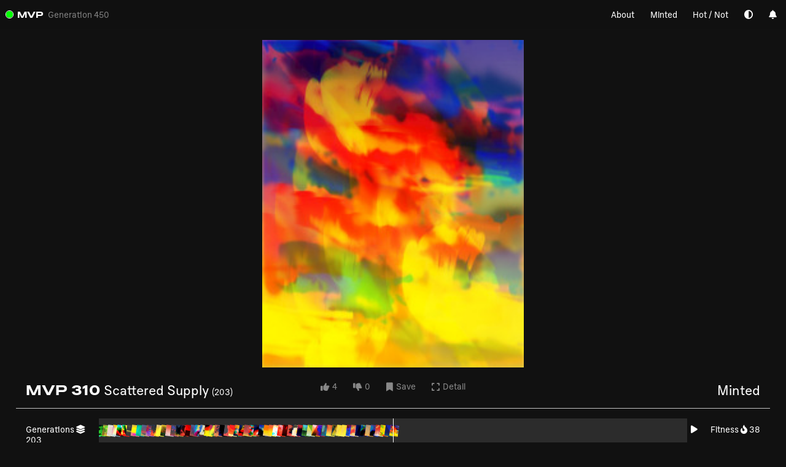

--- FILE ---
content_type: text/html; charset=utf-8
request_url: https://mvp.art/work/scattered-supply
body_size: 4610
content:
<!DOCTYPE html><html class="dark_mode not-running"><head><title>Scattered Supply — MVP (Most Valuable Painting), Jonas Lund, 2022</title><link rel="stylesheet" href="/css/styles.css"><meta name="description" content="MVP (Most Valuable Painting) is a series by Jonas Lund, consisting of 512 individual artworks, each of which evolves and transforms based on their reception and performance."><meta name="keywords" content="MVP (Most Valuable Painting),  Jonas Lund"><meta name="charset" content="utf-8"><meta property="og:site_name" content="MVP (Most Valuable Painting), Jonas Lund, 2022"><meta property="og:url" content="https://mvp.art/work/scattered-supply"><meta property="og:title" content="Scattered Supply — MVP (Most Valuable Painting), Jonas Lund, 2022"><meta property="og:description" content="MVP (Most Valuable Painting) is a new series by Jonas Lund, consisting of 512 individual artworks, each of which evolves and transforms based on their reception and performance."><meta property="og:type" content="article"><meta property="og:image" content="https://mvp.art/works/421_83381_512x640.jpg"><meta name="viewport" content="width=device-width, initial-scale=1, user-scalable=yes"><link rel="apple-touch-icon" sizes="180x180" href="/icons/apple-touch-icon.png"><link rel="icon" type="image/png" sizes="32x32" href="/icons/favicon-32x32.png"><link rel="icon" type="image/png" sizes="16x16" href="/icons/favicon-16x16.png"><link rel="manifest" href="/icons/site.webmanifest"><link rel="mask-icon" href="/icons/safari-pinned-tab.svg" color="#5bbad5"><meta name="msapplication-TileColor" content="#da532c"><meta name="theme-color" content="#ffffff"></head><body class="single-work" id=""><header class="live" id="main-header"><div class="status legend_item" id="status" data-status="live"><div class="status_indicator"><div class="status_indicator_inside"></div></div><h3><a href='/' class='bold' title='MVP (Most Valuable Painting)'>MVP</a></h3><div class="status_info"><div class="system_info"><div id="system_notifiction" data-generation="450">Generation 450</div></div></div></div><div class="right about_menu"><ul>     <li><a href="/about/">About</a></li><li><a href="/minted/" title="Archive of Minted &amp; Selected MVPs">Minted</a></li><li><a href="/hot-not/">Hot / Not</a></li><li id="bookmarks_li"><a href="/saved-works/" title="Your Bookmarked Works">Liked & Saved</a></li><li><a href="#" id="view_mode" title="Toggle Light/Dark Theme"><i class="fa-solid fa-circle-half-stroke"></i></a></li><li><a href="#" id="notification_mode" title="Hide/Show Notifications"><i class="fa-solid fa-bell"></i>        </a></li></ul></div><a class="menu_trigger" href="#"> <i class="closed fas fa-bars"></i>
<i class="opened fas fa-xmark"></i></a><div class="user_notification left_position"></div><div class="user_notification right_position"></div></header><div class="content"><div class="single-work" id="single-work" data-id="421" data-prop-id="83381" data-slug="scattered-supply" data-minted="1"><div class="cf" id="work-421"><div class="work"><img id="the_work_img" src="/works/421_83381_2048x2560.jpg" data-src="/works/421_83381_2048x2560.jpg" onerror="this.onerror=null; this.src='/missing_img.png'; this.setAttribute('data-src', '/missing_img.png'); "></div><div class="work_details cf"><div class="left_box"><h2 class="title_name"><span class='bold'>MVP 310 </span> Scattered Supply <span class='h4 evo_hover'></span>      </h2></div><div class="center_box work_likes"><a class="text_button like_button" href="#"><i class="fas fa-thumbs-up"></i> <span class='count'>4</span></a><a class="text_button dislike_button" href="#"><i class="fas fa-thumbs-down"></i> <span class='count'>0</span></a><a class="text_button save_work" href="#" data-saved="0"><i class="fa-solid fa-bookmark"></i> <span class='save_text'>Save</span></a><a class="text_button" id="launch_detail" href="/works/421_83381_512x640.jpg"><i class="fas fa-expand"></i> Detail</a></div><div class="right_box right"><h4>Minted           </h4></div></div><div class="iteration_history cf"><div class="left_box"><h5>Generations <i class="fas fa-layer-group"></i> 203</h5></div><span class="middle_line"></span><div id="load_history_cover"></div><ul class="cf" id="iteration_history_ul"><li><img src="/works/421_421_256x320.jpg" data-iteration="1" onerror="this.onerror=null; this.src='/missing_img.png'"></li><li><img src="/works/421_743_256x320.jpg" data-iteration="2" onerror="this.onerror=null; this.src='/missing_img.png'"></li><li><img src="/works/421_1153_256x320.jpg" data-iteration="3" onerror="this.onerror=null; this.src='/missing_img.png'"></li><li><img src="/works/421_1669_256x320.jpg" data-iteration="4" onerror="this.onerror=null; this.src='/missing_img.png'"></li><li><img src="/works/421_2197_256x320.jpg" data-iteration="5" onerror="this.onerror=null; this.src='/missing_img.png'"></li><li><img src="/works/421_2805_256x320.jpg" data-iteration="6" onerror="this.onerror=null; this.src='/missing_img.png'"></li><li><img src="/works/421_3300_256x320.jpg" data-iteration="7" onerror="this.onerror=null; this.src='/missing_img.png'"></li><li><img src="/works/421_3811_256x320.jpg" data-iteration="8" onerror="this.onerror=null; this.src='/missing_img.png'"></li><li><img src="/works/421_4318_256x320.jpg" data-iteration="9" onerror="this.onerror=null; this.src='/missing_img.png'"></li><li><img src="/works/421_4812_256x320.jpg" data-iteration="10" onerror="this.onerror=null; this.src='/missing_img.png'"></li><li><img src="/works/421_5313_256x320.jpg" data-iteration="11" onerror="this.onerror=null; this.src='/missing_img.png'"></li><li><img src="/works/421_5825_256x320.jpg" data-iteration="12" onerror="this.onerror=null; this.src='/missing_img.png'"></li><li><img src="/works/421_6319_256x320.jpg" data-iteration="13" onerror="this.onerror=null; this.src='/missing_img.png'"></li><li><img src="/works/421_6822_256x320.jpg" data-iteration="14" onerror="this.onerror=null; this.src='/missing_img.png'"></li><li><img src="/works/421_7320_256x320.jpg" data-iteration="15" onerror="this.onerror=null; this.src='/missing_img.png'"></li><li><img src="/works/421_7818_256x320.jpg" data-iteration="16" onerror="this.onerror=null; this.src='/missing_img.png'"></li><li><img src="/works/421_8313_256x320.jpg" data-iteration="17" onerror="this.onerror=null; this.src='/missing_img.png'"></li><li><img src="/works/421_8809_256x320.jpg" data-iteration="18" onerror="this.onerror=null; this.src='/missing_img.png'"></li><li><img src="/works/421_9304_256x320.jpg" data-iteration="19" onerror="this.onerror=null; this.src='/missing_img.png'"></li><li><img src="/works/421_9798_256x320.jpg" data-iteration="20" onerror="this.onerror=null; this.src='/missing_img.png'"></li><li><img src="/works/421_10288_256x320.jpg" data-iteration="21" onerror="this.onerror=null; this.src='/missing_img.png'"></li><li><img src="/works/421_10781_256x320.jpg" data-iteration="22" onerror="this.onerror=null; this.src='/missing_img.png'"></li><li><img src="/works/421_11273_256x320.jpg" data-iteration="23" onerror="this.onerror=null; this.src='/missing_img.png'"></li><li><img src="/works/421_11775_256x320.jpg" data-iteration="24" onerror="this.onerror=null; this.src='/missing_img.png'"></li><li><img src="/works/421_12251_256x320.jpg" data-iteration="25" onerror="this.onerror=null; this.src='/missing_img.png'"></li><li><img src="/works/421_12737_256x320.jpg" data-iteration="26" onerror="this.onerror=null; this.src='/missing_img.png'"></li><li><img src="/works/421_13216_256x320.jpg" data-iteration="27" onerror="this.onerror=null; this.src='/missing_img.png'"></li><li><img src="/works/421_13704_256x320.jpg" data-iteration="28" onerror="this.onerror=null; this.src='/missing_img.png'"></li><li><img src="/works/421_14188_256x320.jpg" data-iteration="29" onerror="this.onerror=null; this.src='/missing_img.png'"></li><li><img src="/works/421_14671_256x320.jpg" data-iteration="30" onerror="this.onerror=null; this.src='/missing_img.png'"></li><li><img src="/works/421_15153_256x320.jpg" data-iteration="31" onerror="this.onerror=null; this.src='/missing_img.png'"></li><li><img src="/works/421_15634_256x320.jpg" data-iteration="32" onerror="this.onerror=null; this.src='/missing_img.png'"></li><li><img src="/works/421_16115_256x320.jpg" data-iteration="33" onerror="this.onerror=null; this.src='/missing_img.png'"></li><li><img src="/works/421_16599_256x320.jpg" data-iteration="34" onerror="this.onerror=null; this.src='/missing_img.png'"></li><li><img src="/works/421_17083_256x320.jpg" data-iteration="35" onerror="this.onerror=null; this.src='/missing_img.png'"></li><li><img src="/works/421_17557_256x320.jpg" data-iteration="36" onerror="this.onerror=null; this.src='/missing_img.png'"></li><li><img src="/works/421_18036_256x320.jpg" data-iteration="37" onerror="this.onerror=null; this.src='/missing_img.png'"></li><li><img src="/works/421_18502_256x320.jpg" data-iteration="38" onerror="this.onerror=null; this.src='/missing_img.png'"></li><li><img src="/works/421_18981_256x320.jpg" data-iteration="39" onerror="this.onerror=null; this.src='/missing_img.png'"></li><li><img src="/works/421_19462_256x320.jpg" data-iteration="40" onerror="this.onerror=null; this.src='/missing_img.png'"></li><li><img src="/works/421_19928_256x320.jpg" data-iteration="41" onerror="this.onerror=null; this.src='/missing_img.png'"></li><li><img src="/works/421_20394_256x320.jpg" data-iteration="42" onerror="this.onerror=null; this.src='/missing_img.png'"></li><li><img src="/works/421_20858_256x320.jpg" data-iteration="43" onerror="this.onerror=null; this.src='/missing_img.png'"></li><li><img src="/works/421_21332_256x320.jpg" data-iteration="44" onerror="this.onerror=null; this.src='/missing_img.png'"></li><li><img src="/works/421_21802_256x320.jpg" data-iteration="45" onerror="this.onerror=null; this.src='/missing_img.png'"></li><li><img src="/works/421_22265_256x320.jpg" data-iteration="46" onerror="this.onerror=null; this.src='/missing_img.png'"></li><li><img src="/works/421_22735_256x320.jpg" data-iteration="47" onerror="this.onerror=null; this.src='/missing_img.png'"></li><li><img src="/works/421_23200_256x320.jpg" data-iteration="48" onerror="this.onerror=null; this.src='/missing_img.png'"></li><li><img src="/works/421_23666_256x320.jpg" data-iteration="49" onerror="this.onerror=null; this.src='/missing_img.png'"></li><li><img src="/works/421_24134_256x320.jpg" data-iteration="50" onerror="this.onerror=null; this.src='/missing_img.png'"></li><li><img src="/works/421_24608_256x320.jpg" data-iteration="51" onerror="this.onerror=null; this.src='/missing_img.png'"></li><li><img src="/works/421_25058_256x320.jpg" data-iteration="52" onerror="this.onerror=null; this.src='/missing_img.png'"></li><li><img src="/works/421_25514_256x320.jpg" data-iteration="53" onerror="this.onerror=null; this.src='/missing_img.png'"></li><li><img src="/works/421_25973_256x320.jpg" data-iteration="54" onerror="this.onerror=null; this.src='/missing_img.png'"></li><li><img src="/works/421_26430_256x320.jpg" data-iteration="55" onerror="this.onerror=null; this.src='/missing_img.png'"></li><li><img src="/works/421_26883_256x320.jpg" data-iteration="56" onerror="this.onerror=null; this.src='/missing_img.png'"></li><li><img src="/works/421_27341_256x320.jpg" data-iteration="57" onerror="this.onerror=null; this.src='/missing_img.png'"></li><li><img src="/works/421_27801_256x320.jpg" data-iteration="58" onerror="this.onerror=null; this.src='/missing_img.png'"></li><li><img src="/works/421_28257_256x320.jpg" data-iteration="59" onerror="this.onerror=null; this.src='/missing_img.png'"></li><li><img src="/works/421_28648_256x320.jpg" data-iteration="60" onerror="this.onerror=null; this.src='/missing_img.png'"></li><li><img src="/works/421_29174_256x320.jpg" data-iteration="61" onerror="this.onerror=null; this.src='/missing_img.png'"></li><li><img src="/works/421_29621_256x320.jpg" data-iteration="62" onerror="this.onerror=null; this.src='/missing_img.png'"></li><li><img src="/works/421_30060_256x320.jpg" data-iteration="63" onerror="this.onerror=null; this.src='/missing_img.png'"></li><li><img src="/works/421_30510_256x320.jpg" data-iteration="64" onerror="this.onerror=null; this.src='/missing_img.png'"></li><li><img src="/works/421_30973_256x320.jpg" data-iteration="65" onerror="this.onerror=null; this.src='/missing_img.png'"></li><li><img src="/works/421_31305_256x320.jpg" data-iteration="66" onerror="this.onerror=null; this.src='/missing_img.png'"></li><li><img src="/works/421_31823_256x320.jpg" data-iteration="67" onerror="this.onerror=null; this.src='/missing_img.png'"></li><li><img src="/works/421_32275_256x320.jpg" data-iteration="68" onerror="this.onerror=null; this.src='/missing_img.png'"></li><li><img src="/works/421_32714_256x320.jpg" data-iteration="69" onerror="this.onerror=null; this.src='/missing_img.png'"></li><li><img src="/works/421_33158_256x320.jpg" data-iteration="70" onerror="this.onerror=null; this.src='/missing_img.png'"></li><li><img src="/works/421_33600_256x320.jpg" data-iteration="71" onerror="this.onerror=null; this.src='/missing_img.png'"></li><li><img src="/works/421_34043_256x320.jpg" data-iteration="72" onerror="this.onerror=null; this.src='/missing_img.png'"></li><li><img src="/works/421_34478_256x320.jpg" data-iteration="73" onerror="this.onerror=null; this.src='/missing_img.png'"></li><li><img src="/works/421_34918_256x320.jpg" data-iteration="74" onerror="this.onerror=null; this.src='/missing_img.png'"></li><li><img src="/works/421_35356_256x320.jpg" data-iteration="75" onerror="this.onerror=null; this.src='/missing_img.png'"></li><li><img src="/works/421_35792_256x320.jpg" data-iteration="76" onerror="this.onerror=null; this.src='/missing_img.png'"></li><li><img src="/works/421_36232_256x320.jpg" data-iteration="77" onerror="this.onerror=null; this.src='/missing_img.png'"></li><li><img src="/works/421_36670_256x320.jpg" data-iteration="78" onerror="this.onerror=null; this.src='/missing_img.png'"></li><li><img src="/works/421_37103_256x320.jpg" data-iteration="79" onerror="this.onerror=null; this.src='/missing_img.png'"></li><li><img src="/works/421_37536_256x320.jpg" data-iteration="80" onerror="this.onerror=null; this.src='/missing_img.png'"></li><li><img src="/works/421_37968_256x320.jpg" data-iteration="81" onerror="this.onerror=null; this.src='/missing_img.png'"></li><li><img src="/works/421_38402_256x320.jpg" data-iteration="82" onerror="this.onerror=null; this.src='/missing_img.png'"></li><li><img src="/works/421_38831_256x320.jpg" data-iteration="83" onerror="this.onerror=null; this.src='/missing_img.png'"></li><li><img src="/works/421_39261_256x320.jpg" data-iteration="84" onerror="this.onerror=null; this.src='/missing_img.png'"></li><li><img src="/works/421_39688_256x320.jpg" data-iteration="85" onerror="this.onerror=null; this.src='/missing_img.png'"></li><li><img src="/works/421_40097_256x320.jpg" data-iteration="86" onerror="this.onerror=null; this.src='/missing_img.png'"></li><li><img src="/works/421_40525_256x320.jpg" data-iteration="87" onerror="this.onerror=null; this.src='/missing_img.png'"></li><li><img src="/works/421_40954_256x320.jpg" data-iteration="88" onerror="this.onerror=null; this.src='/missing_img.png'"></li><li><img src="/works/421_41374_256x320.jpg" data-iteration="89" onerror="this.onerror=null; this.src='/missing_img.png'"></li><li><img src="/works/421_41796_256x320.jpg" data-iteration="90" onerror="this.onerror=null; this.src='/missing_img.png'"></li><li><img src="/works/421_42219_256x320.jpg" data-iteration="91" onerror="this.onerror=null; this.src='/missing_img.png'"></li><li><img src="/works/421_42708_256x320.jpg" data-iteration="92" onerror="this.onerror=null; this.src='/missing_img.png'"></li><li><img src="/works/421_43125_256x320.jpg" data-iteration="93" onerror="this.onerror=null; this.src='/missing_img.png'"></li><li><img src="/works/421_43554_256x320.jpg" data-iteration="94" onerror="this.onerror=null; this.src='/missing_img.png'"></li><li><img src="/works/421_43982_256x320.jpg" data-iteration="95" onerror="this.onerror=null; this.src='/missing_img.png'"></li><li><img src="/works/421_44332_256x320.jpg" data-iteration="96" onerror="this.onerror=null; this.src='/missing_img.png'"></li><li><img src="/works/421_44726_256x320.jpg" data-iteration="97" onerror="this.onerror=null; this.src='/missing_img.png'"></li><li><img src="/works/421_45143_256x320.jpg" data-iteration="98" onerror="this.onerror=null; this.src='/missing_img.png'"></li><li><img src="/works/421_45611_256x320.jpg" data-iteration="99" onerror="this.onerror=null; this.src='/missing_img.png'"></li><li><img src="/works/421_46031_256x320.jpg" data-iteration="100" onerror="this.onerror=null; this.src='/missing_img.png'"></li><li><img src="/works/421_46442_256x320.jpg" data-iteration="101" onerror="this.onerror=null; this.src='/missing_img.png'"></li><li><img src="/works/421_46849_256x320.jpg" data-iteration="102" onerror="this.onerror=null; this.src='/missing_img.png'"></li><li><img src="/works/421_47194_256x320.jpg" data-iteration="103" onerror="this.onerror=null; this.src='/missing_img.png'"></li><li><img src="/works/421_47594_256x320.jpg" data-iteration="104" onerror="this.onerror=null; this.src='/missing_img.png'"></li><li><img src="/works/421_48002_256x320.jpg" data-iteration="105" onerror="this.onerror=null; this.src='/missing_img.png'"></li><li><img src="/works/421_48409_256x320.jpg" data-iteration="106" onerror="this.onerror=null; this.src='/missing_img.png'"></li><li><img src="/works/421_48895_256x320.jpg" data-iteration="107" onerror="this.onerror=null; this.src='/missing_img.png'"></li><li><img src="/works/421_49294_256x320.jpg" data-iteration="108" onerror="this.onerror=null; this.src='/missing_img.png'"></li><li><img src="/works/421_49699_256x320.jpg" data-iteration="109" onerror="this.onerror=null; this.src='/missing_img.png'"></li><li><img src="/works/421_50102_256x320.jpg" data-iteration="110" onerror="this.onerror=null; this.src='/missing_img.png'"></li><li><img src="/works/421_50505_256x320.jpg" data-iteration="111" onerror="this.onerror=null; this.src='/missing_img.png'"></li><li><img src="/works/421_50913_256x320.jpg" data-iteration="112" onerror="this.onerror=null; this.src='/missing_img.png'"></li><li><img src="/works/421_51325_256x320.jpg" data-iteration="113" onerror="this.onerror=null; this.src='/missing_img.png'"></li><li><img src="/works/421_51718_256x320.jpg" data-iteration="114" onerror="this.onerror=null; this.src='/missing_img.png'"></li><li><img src="/works/421_52118_256x320.jpg" data-iteration="115" onerror="this.onerror=null; this.src='/missing_img.png'"></li><li><img src="/works/421_52513_256x320.jpg" data-iteration="116" onerror="this.onerror=null; this.src='/missing_img.png'"></li><li><img src="/works/421_52909_256x320.jpg" data-iteration="117" onerror="this.onerror=null; this.src='/missing_img.png'"></li><li><img src="/works/421_53304_256x320.jpg" data-iteration="118" onerror="this.onerror=null; this.src='/missing_img.png'"></li><li><img src="/works/421_53698_256x320.jpg" data-iteration="119" onerror="this.onerror=null; this.src='/missing_img.png'"></li><li><img src="/works/421_54091_256x320.jpg" data-iteration="120" onerror="this.onerror=null; this.src='/missing_img.png'"></li><li><img src="/works/421_54490_256x320.jpg" data-iteration="121" onerror="this.onerror=null; this.src='/missing_img.png'"></li><li><img src="/works/421_54876_256x320.jpg" data-iteration="122" onerror="this.onerror=null; this.src='/missing_img.png'"></li><li><img src="/works/421_55266_256x320.jpg" data-iteration="123" onerror="this.onerror=null; this.src='/missing_img.png'"></li><li><img src="/works/421_55657_256x320.jpg" data-iteration="124" onerror="this.onerror=null; this.src='/missing_img.png'"></li><li><img src="/works/421_56045_256x320.jpg" data-iteration="125" onerror="this.onerror=null; this.src='/missing_img.png'"></li><li><img src="/works/421_56433_256x320.jpg" data-iteration="126" onerror="this.onerror=null; this.src='/missing_img.png'"></li><li><img src="/works/421_56821_256x320.jpg" data-iteration="127" onerror="this.onerror=null; this.src='/missing_img.png'"></li><li><img src="/works/421_57206_256x320.jpg" data-iteration="128" onerror="this.onerror=null; this.src='/missing_img.png'"></li><li><img src="/works/421_57593_256x320.jpg" data-iteration="129" onerror="this.onerror=null; this.src='/missing_img.png'"></li><li><img src="/works/421_58126_256x320.jpg" data-iteration="130" onerror="this.onerror=null; this.src='/missing_img.png'"></li><li><img src="/works/421_58505_256x320.jpg" data-iteration="131" onerror="this.onerror=null; this.src='/missing_img.png'"></li><li><img src="/works/421_58882_256x320.jpg" data-iteration="132" onerror="this.onerror=null; this.src='/missing_img.png'"></li><li><img src="/works/421_59266_256x320.jpg" data-iteration="133" onerror="this.onerror=null; this.src='/missing_img.png'"></li><li><img src="/works/421_59648_256x320.jpg" data-iteration="134" onerror="this.onerror=null; this.src='/missing_img.png'"></li><li><img src="/works/421_60025_256x320.jpg" data-iteration="135" onerror="this.onerror=null; this.src='/missing_img.png'"></li><li><img src="/works/421_60401_256x320.jpg" data-iteration="136" onerror="this.onerror=null; this.src='/missing_img.png'"></li><li><img src="/works/421_60777_256x320.jpg" data-iteration="137" onerror="this.onerror=null; this.src='/missing_img.png'"></li><li><img src="/works/421_61152_256x320.jpg" data-iteration="138" onerror="this.onerror=null; this.src='/missing_img.png'"></li><li><img src="/works/421_61527_256x320.jpg" data-iteration="139" onerror="this.onerror=null; this.src='/missing_img.png'"></li><li><img src="/works/421_61900_256x320.jpg" data-iteration="140" onerror="this.onerror=null; this.src='/missing_img.png'"></li><li><img src="/works/421_62272_256x320.jpg" data-iteration="141" onerror="this.onerror=null; this.src='/missing_img.png'"></li><li><img src="/works/421_62643_256x320.jpg" data-iteration="142" onerror="this.onerror=null; this.src='/missing_img.png'"></li><li><img src="/works/421_63014_256x320.jpg" data-iteration="143" onerror="this.onerror=null; this.src='/missing_img.png'"></li><li><img src="/works/421_63383_256x320.jpg" data-iteration="144" onerror="this.onerror=null; this.src='/missing_img.png'"></li><li><img src="/works/421_63751_256x320.jpg" data-iteration="145" onerror="this.onerror=null; this.src='/missing_img.png'"></li><li><img src="/works/421_64118_256x320.jpg" data-iteration="146" onerror="this.onerror=null; this.src='/missing_img.png'"></li><li><img src="/works/421_64484_256x320.jpg" data-iteration="147" onerror="this.onerror=null; this.src='/missing_img.png'"></li><li><img src="/works/421_64849_256x320.jpg" data-iteration="148" onerror="this.onerror=null; this.src='/missing_img.png'"></li><li><img src="/works/421_65214_256x320.jpg" data-iteration="149" onerror="this.onerror=null; this.src='/missing_img.png'"></li><li><img src="/works/421_65577_256x320.jpg" data-iteration="150" onerror="this.onerror=null; this.src='/missing_img.png'"></li><li><img src="/works/421_65938_256x320.jpg" data-iteration="151" onerror="this.onerror=null; this.src='/missing_img.png'"></li><li><img src="/works/421_66298_256x320.jpg" data-iteration="152" onerror="this.onerror=null; this.src='/missing_img.png'"></li><li><img src="/works/421_66661_256x320.jpg" data-iteration="153" onerror="this.onerror=null; this.src='/missing_img.png'"></li><li><img src="/works/421_67015_256x320.jpg" data-iteration="154" onerror="this.onerror=null; this.src='/missing_img.png'"></li><li><img src="/works/421_67371_256x320.jpg" data-iteration="155" onerror="this.onerror=null; this.src='/missing_img.png'"></li><li><img src="/works/421_67725_256x320.jpg" data-iteration="156" onerror="this.onerror=null; this.src='/missing_img.png'"></li><li><img src="/works/421_68080_256x320.jpg" data-iteration="157" onerror="this.onerror=null; this.src='/missing_img.png'"></li><li><img src="/works/421_68433_256x320.jpg" data-iteration="158" onerror="this.onerror=null; this.src='/missing_img.png'"></li><li><img src="/works/421_68787_256x320.jpg" data-iteration="159" onerror="this.onerror=null; this.src='/missing_img.png'"></li><li><img src="/works/421_69142_256x320.jpg" data-iteration="160" onerror="this.onerror=null; this.src='/missing_img.png'"></li><li><img src="/works/421_69492_256x320.jpg" data-iteration="161" onerror="this.onerror=null; this.src='/missing_img.png'"></li><li><img src="/works/421_69843_256x320.jpg" data-iteration="162" onerror="this.onerror=null; this.src='/missing_img.png'"></li><li><img src="/works/421_70193_256x320.jpg" data-iteration="163" onerror="this.onerror=null; this.src='/missing_img.png'"></li><li><img src="/works/421_70542_256x320.jpg" data-iteration="164" onerror="this.onerror=null; this.src='/missing_img.png'"></li><li><img src="/works/421_70891_256x320.jpg" data-iteration="165" onerror="this.onerror=null; this.src='/missing_img.png'"></li><li><img src="/works/421_71238_256x320.jpg" data-iteration="166" onerror="this.onerror=null; this.src='/missing_img.png'"></li><li><img src="/works/421_71584_256x320.jpg" data-iteration="167" onerror="this.onerror=null; this.src='/missing_img.png'"></li><li><img src="/works/421_71928_256x320.jpg" data-iteration="168" onerror="this.onerror=null; this.src='/missing_img.png'"></li><li><img src="/works/421_72272_256x320.jpg" data-iteration="169" onerror="this.onerror=null; this.src='/missing_img.png'"></li><li><img src="/works/421_72615_256x320.jpg" data-iteration="170" onerror="this.onerror=null; this.src='/missing_img.png'"></li><li><img src="/works/421_72957_256x320.jpg" data-iteration="171" onerror="this.onerror=null; this.src='/missing_img.png'"></li><li><img src="/works/421_73299_256x320.jpg" data-iteration="172" onerror="this.onerror=null; this.src='/missing_img.png'"></li><li><img src="/works/421_73638_256x320.jpg" data-iteration="173" onerror="this.onerror=null; this.src='/missing_img.png'"></li><li><img src="/works/421_73977_256x320.jpg" data-iteration="174" onerror="this.onerror=null; this.src='/missing_img.png'"></li><li><img src="/works/421_74315_256x320.jpg" data-iteration="175" onerror="this.onerror=null; this.src='/missing_img.png'"></li><li><img src="/works/421_74652_256x320.jpg" data-iteration="176" onerror="this.onerror=null; this.src='/missing_img.png'"></li><li><img src="/works/421_74991_256x320.jpg" data-iteration="177" onerror="this.onerror=null; this.src='/missing_img.png'"></li><li><img src="/works/421_75324_256x320.jpg" data-iteration="178" onerror="this.onerror=null; this.src='/missing_img.png'"></li><li><img src="/works/421_75658_256x320.jpg" data-iteration="179" onerror="this.onerror=null; this.src='/missing_img.png'"></li><li><img src="/works/421_75992_256x320.jpg" data-iteration="180" onerror="this.onerror=null; this.src='/missing_img.png'"></li><li><img src="/works/421_76324_256x320.jpg" data-iteration="181" onerror="this.onerror=null; this.src='/missing_img.png'"></li><li><img src="/works/421_76655_256x320.jpg" data-iteration="182" onerror="this.onerror=null; this.src='/missing_img.png'"></li><li><img src="/works/421_76985_256x320.jpg" data-iteration="183" onerror="this.onerror=null; this.src='/missing_img.png'"></li><li><img src="/works/421_77314_256x320.jpg" data-iteration="184" onerror="this.onerror=null; this.src='/missing_img.png'"></li><li><img src="/works/421_77642_256x320.jpg" data-iteration="185" onerror="this.onerror=null; this.src='/missing_img.png'"></li><li><img src="/works/421_77969_256x320.jpg" data-iteration="186" onerror="this.onerror=null; this.src='/missing_img.png'"></li><li><img src="/works/421_78295_256x320.jpg" data-iteration="187" onerror="this.onerror=null; this.src='/missing_img.png'"></li><li><img src="/works/421_78621_256x320.jpg" data-iteration="188" onerror="this.onerror=null; this.src='/missing_img.png'"></li><li><img src="/works/421_78945_256x320.jpg" data-iteration="189" onerror="this.onerror=null; this.src='/missing_img.png'"></li><li><img src="/works/421_79268_256x320.jpg" data-iteration="190" onerror="this.onerror=null; this.src='/missing_img.png'"></li><li><img src="/works/421_79590_256x320.jpg" data-iteration="191" onerror="this.onerror=null; this.src='/missing_img.png'"></li><li><img src="/works/421_79911_256x320.jpg" data-iteration="192" onerror="this.onerror=null; this.src='/missing_img.png'"></li><li><img src="/works/421_80231_256x320.jpg" data-iteration="193" onerror="this.onerror=null; this.src='/missing_img.png'"></li><li><img src="/works/421_80555_256x320.jpg" data-iteration="194" onerror="this.onerror=null; this.src='/missing_img.png'"></li><li><img src="/works/421_80873_256x320.jpg" data-iteration="195" onerror="this.onerror=null; this.src='/missing_img.png'"></li><li><img src="/works/421_81189_256x320.jpg" data-iteration="196" onerror="this.onerror=null; this.src='/missing_img.png'"></li><li><img src="/works/421_81509_256x320.jpg" data-iteration="197" onerror="this.onerror=null; this.src='/missing_img.png'"></li><li><img src="/works/421_81820_256x320.jpg" data-iteration="198" onerror="this.onerror=null; this.src='/missing_img.png'"></li><li><img src="/works/421_82134_256x320.jpg" data-iteration="199" onerror="this.onerror=null; this.src='/missing_img.png'"></li><li><img src="/works/421_82448_256x320.jpg" data-iteration="200" onerror="this.onerror=null; this.src='/missing_img.png'"></li><li><img src="/works/421_82760_256x320.jpg" data-iteration="201" onerror="this.onerror=null; this.src='/missing_img.png'"></li><li><img src="/works/421_83071_256x320.jpg" data-iteration="202" onerror="this.onerror=null; this.src='/missing_img.png'"></li><li><img src="/works/421_83381_256x320.jpg" data-iteration="203" onerror="this.onerror=null; this.src='/missing_img.png'"></li></ul><div class="right_box"><a id="start_video" href="#" data-mvp="310"><i class="fa-solid fa-play"></i></a><h5>Fitness <i class="fas fa-fire-flame-curved"></i> 38</span></h5><!-- a(target="_blank" href='/works/' + work[0].image) Detail--><!-- - h4 --></div></div><div class="properties cf"><h5>Properties</h5><ul class="props"><li>Composition: 15</li><li>Color Scheme: 9</li><li>Color Combinations: 80</li><li>Contrast: 100</li><li>Saturation: 100</li><li>Background: 249</li><li>Merge/Blend: 53</li><li>Blur: 26</li><li>Texture Type: 8 </li><li>Texture Strength: 3 </li><li>Abstraction: 156</li><li>Complexity: 86</li><li>Overlay 1: 2</li><li>Overlay 2: 1</li><li>Overlay 3: None</li></ul></div><div class="history history_legend_header cf"><h5 class="mb05">Evolution History</h5><ol class="history_legend history_list"><li class="history_legend"><span class="history-item iteration"><i class="fas fa-layer-group"></i> Generation </span><span class="history-item score"><i class="fas fa-fire-flame-curved"></i> Fitness </span><span class="history-item history_image"> </span><span class="history-item kept_alive">Kept Alive</span><span class="history-item type">Type</span><!-- span.history-item.mutated Morphed            --><span class="history-item parent_one">Parent A</span><span class="history-item parent_two">Parent B</span></li></ol></div><div class="history"><ol class="history_list" id="history_list">                               <li data-id="83381"><span class="history-item iteration"><i class="fas fa-layer-group"></i> 203</span><span class="history-item score"><i class="fas fa-fire-flame-curved"></i> 38</span><img class="history-item" src="/works/421_83381_512x640.jpg" onerror="this.onerror=null; this.src='/missing_img.png'; this.setAttribute('data-src', '/missing_img.png'); "><span class="history-item kept_alive"><i class="fa-solid fa-xmark"></i></span><span class="history-item type">Cross Over from Parents</span><span class="history-item parent_one"> <a href="/work/bold-concern"><img src="/works/460_82813_512x640.jpg"></a></span><span class="history-item parent_two"><a href="/work/brokenhearted-base"><img src="/works/188_82626_512x640.jpg"></a></span></li><li data-id="83071"><span class="history-item iteration"><i class="fas fa-layer-group"></i> 202</span><span class="history-item score"><i class="fas fa-fire-flame-curved"></i> 0</span><img class="history-item" src="/works/421_83071_512x640.jpg" onerror="this.onerror=null; this.src='/missing_img.png'; this.setAttribute('data-src', '/missing_img.png'); "><span class="history-item kept_alive"><i class="fa-solid fa-xmark"></i></span><span class="history-item type">Created New</span><span class="history-item parent_one"> </span><span class="history-item parent_two"></span></li><li data-id="82760"><span class="history-item iteration"><i class="fas fa-layer-group"></i> 201</span><span class="history-item score"><i class="fas fa-fire-flame-curved"></i> 0</span><img class="history-item" src="/works/421_82760_512x640.jpg" onerror="this.onerror=null; this.src='/missing_img.png'; this.setAttribute('data-src', '/missing_img.png'); "><span class="history-item kept_alive"><i class="fa-solid fa-xmark"></i></span><span class="history-item type">Cross Over from Parents</span><span class="history-item parent_one"> <a href="/work/efficient-enterprise"><img src="/works/458_32094_512x640.jpg"></a></span><span class="history-item parent_two"><a href="/work/compassionate-hand"><img src="/works/295_10000_512x640.jpg"></a></span></li><li data-id="82448"><span class="history-item iteration"><i class="fas fa-layer-group"></i> 200</span><span class="history-item score"><i class="fas fa-fire-flame-curved"></i> 0</span><img class="history-item" src="/works/421_82448_512x640.jpg" onerror="this.onerror=null; this.src='/missing_img.png'; this.setAttribute('data-src', '/missing_img.png'); "><span class="history-item kept_alive"><i class="fa-solid fa-xmark"></i></span><span class="history-item type">Created New</span><span class="history-item parent_one"> </span><span class="history-item parent_two"></span></li><li data-id="82134"><span class="history-item iteration"><i class="fas fa-layer-group"></i> 199</span><span class="history-item score"><i class="fas fa-fire-flame-curved"></i> 0</span><img class="history-item" src="/works/421_82134_512x640.jpg" onerror="this.onerror=null; this.src='/missing_img.png'; this.setAttribute('data-src', '/missing_img.png'); "><span class="history-item kept_alive"><i class="fa-solid fa-xmark"></i></span><span class="history-item type">Cross Over from Parents</span><span class="history-item parent_one"> <a href="/work/breeze-position"><img src="/works/183_58611_512x640.jpg"></a></span><span class="history-item parent_two"><a href="/work/thrifty-procedure"><img src="/works/500_57217_512x640.jpg"></a></span></li><li data-id="81820"><span class="history-item iteration"><i class="fas fa-layer-group"></i> 198</span><span class="history-item score"><i class="fas fa-fire-flame-curved"></i> 0</span><img class="history-item" src="/works/421_81820_512x640.jpg" onerror="this.onerror=null; this.src='/missing_img.png'; this.setAttribute('data-src', '/missing_img.png'); "><span class="history-item kept_alive"><i class="fa-solid fa-xmark"></i></span><span class="history-item type">Created New</span><span class="history-item parent_one"> </span><span class="history-item parent_two"></span></li><li data-id="81509"><span class="history-item iteration"><i class="fas fa-layer-group"></i> 197</span><span class="history-item score"><i class="fas fa-fire-flame-curved"></i> 0</span><img class="history-item" src="/works/421_81509_512x640.jpg" onerror="this.onerror=null; this.src='/missing_img.png'; this.setAttribute('data-src', '/missing_img.png'); "><span class="history-item kept_alive"><i class="fa-solid fa-xmark"></i></span><span class="history-item type">Cross Over from Parents</span><span class="history-item parent_one"> <a href="/work/thrifty-procedure"><img src="/works/500_57217_512x640.jpg"></a></span><span class="history-item parent_two"><a href="/work/moaning-road"><img src="/works/488_80276_512x640.jpg"></a></span></li><li data-id="81189"><span class="history-item iteration"><i class="fas fa-layer-group"></i> 196</span><span class="history-item score"><i class="fas fa-fire-flame-curved"></i> 0</span><img class="history-item" src="/works/421_81189_512x640.jpg" onerror="this.onerror=null; this.src='/missing_img.png'; this.setAttribute('data-src', '/missing_img.png'); "><span class="history-item kept_alive"><i class="fa-solid fa-xmark"></i></span><span class="history-item type">Created New</span><span class="history-item parent_one"> </span><span class="history-item parent_two"></span></li><li data-id="80873"><span class="history-item iteration"><i class="fas fa-layer-group"></i> 195</span><span class="history-item score"><i class="fas fa-fire-flame-curved"></i> 0</span><img class="history-item" src="/works/421_80873_512x640.jpg" onerror="this.onerror=null; this.src='/missing_img.png'; this.setAttribute('data-src', '/missing_img.png'); "><span class="history-item kept_alive"><i class="fa-solid fa-xmark"></i></span><span class="history-item type">Created New</span><span class="history-item parent_one"> </span><span class="history-item parent_two"></span></li><li data-id="80555"><span class="history-item iteration"><i class="fas fa-layer-group"></i> 194</span><span class="history-item score"><i class="fas fa-fire-flame-curved"></i> 0</span><img class="history-item" src="/works/421_80555_512x640.jpg" onerror="this.onerror=null; this.src='/missing_img.png'; this.setAttribute('data-src', '/missing_img.png'); "><span class="history-item kept_alive"><i class="fa-solid fa-xmark"></i></span><span class="history-item type">Created New</span><span class="history-item parent_one"> </span><span class="history-item parent_two"></span></li></ol><div class="right_box"> </div></div></div></div></div><script src="//mvp.art/socket.io/socket.io.js"></script><script src="/js/libs.js"></script><script src="/js/scripts.js"></script></body></html>

--- FILE ---
content_type: text/css; charset=UTF-8
request_url: https://mvp.art/css/styles.css
body_size: 132455
content:
article,aside,details,figcaption,figure,footer,header,hgroup,hr,nav,section{display:block}dfn,mark{font-style:italic}b,mark,strong{font-weight:700}nav ol,nav ul,ol,ul{list-style:none;padding:0}fieldset,hr,img,legend{border:0}a,ins{text-decoration:none}.about_content .about_inner .question_answer h2,label{cursor:pointer}#main-header .status,#single-work .work_details h1,#single-work .work_details h2,.iteration_history_end,.single_work_display .work_details h1,.single_work_display .work_details h2,.vvork h4,.vvork h5,.works_grid .title{text-transform:capitalize}.banner,.form_wrap label,.rate_layout .rate-status,.rate_layout .rate_work img,.rate_layout .rate_work_img{pointer-events:none}.cf:after,.clear,.header_legend,.log_list a{clear:both}@font-face{font-family:Plaid;font-weight:400;src:url(/fonts/plaid/Plaid-S.woff2) format("woff2"),url(/fonts/plaid/Plaid-S.woff) format("woff")}@font-face{font-family:Plaid;font-weight:800;src:url(/fonts/plaid/Plaid-XL.woff2) format("woff2"),url(/fonts/plaid/Plaid-XL.woff) format("woff")}audio,canvas,video{display:inline-block}[hidden],audio:not([controls]){display:none}html{font-size:100%;overflow-y:scroll;-webkit-text-size-adjust:100%;-ms-text-size-adjust:100%}body,button,input,select,textarea{font-family:sans-serif;color:#222}a,body,ins,mark{color:#000}::-moz-selection{background:#000;color:#fff;text-shadow:none}::selection{background:#000;color:#fff;text-shadow:none}abbr[title]{border-bottom:1px dotted}blockquote{margin:1em 40px}hr{height:1px;border-top:1px solid #ccc;margin:1em 0;padding:0}ins{background:#ff9}mark{background:#ff0}code,kbd,pre,samp{font-family:monospace,serif;font-size:1em}.form input,.form_wrap input,body{font-family:Plaid,sans-serif}pre{white-space:pre;white-space:pre-wrap;word-wrap:break-word}q{quotes:none}q:after,q:before{content:"";content:none}small{font-size:85%}sub,sup{font-size:75%;line-height:0;position:relative;vertical-align:baseline}sup{top:-.5em}sub{bottom:-.25em}ol,ul{margin:0}dd{margin:0 0 0 40px}nav ol,nav ul{margin:0}ol{list-style:decimal}img{-ms-interpolation-mode:bicubic;vertical-align:middle}svg:not(:root){overflow:hidden}figure,form{margin:0}fieldset{margin:0;padding:0}legend{padding:0}button,input,select,textarea{font-size:100%;margin:0;vertical-align:baseline}td,textarea{vertical-align:top}button,input{line-height:normal}button,input[type=button],input[type=reset],input[type=submit]{cursor:pointer;-webkit-appearance:button}input[type=checkbox],input[type=radio]{box-sizing:border-box;padding:0}input[type=search]{-webkit-appearance:textfield;-moz-box-sizing:content-box;-webkit-box-sizing:content-box;box-sizing:content-box}input[type=search]::-webkit-search-decoration{-webkit-appearance:none}button::-moz-focus-inner,input::-moz-focus-inner{border:0;padding:0}textarea{overflow:auto;resize:vertical}input:invalid,textarea:invalid{background-color:#f0dddd}table{border-collapse:collapse;border-spacing:0}.not-running{opacity:0}:root{--font-size-xs:clamp(1rem, 1vw, 2rem);--font-size-s:clamp(0.65rem, 0.7vw, 0.9rem);--font-size-m:clamp(0.9rem, 0.9vw, 1.5rem);--font-size-l:clamp(1.4rem, 1.2vw, 2rem);--font-size-xl:clamp(2rem, 5vw, 8rem)}body,html{height:100%;width:100%;margin:0;padding:0}body{line-height:1.231;font-weight:200;font-size:var(--font-size-m);background:#fff}#close_zoom,.form ::placeholder,.form input,.is-size-s #main-header .about_menu li,.preview_content #countdown,.preview_content .top_title,.very_huge_font_size{font-size:2.25vw}#single-svg #work_details h5,#single-work .work_details h1,#single-work .work_details h2,#single-work .work_details h4,.about_content,.about_content .about_header h1,.about_content .about_header h2,.about_content .about_header h3,.about_content h2,.h1,.huge_font_size,.is-size-s #main-header .menu_trigger.open .opened,.is-size-s #main-header .status,.is-size-s #single-work .work_details,.is-size-s .single_work_display .work_details,.medium_font_size,.preview_content p,.rate_layout i,.single_work_display .work_details h1,.single_work_display .work_details h2,.single_work_display .work_details h4,h1{font-size:var(--font-size-l)}.h3,.h4,.h5,.h6,.normal_font_size,.settings .size_slider span,.settings_zoom .size_slider span,h3,h4,h5,h6{font-size:var(--font-size-m)}#single-work .work .placeholder h4,.single_work_display .work .placeholder h4,.small_font_size,.vvork .placeholder h4,.vvork .work_info h4,.works_grid .avail,.works_grid .dislikes,.works_grid .fitness,.works_grid .id,.works_grid .iteration,.works_grid .likes,.works_grid .title{font-size:var(--font-size-m);line-height:1.5}.popup .inner-content #buy_now_single_confirm,.popup .inner-content a,.popup .inner-content h1,.popup .inner-content p{font-size:var(--font-size-l)}.full .listimage,.h1,.h2,.h3,.h4,.h5,.h6,h1,h2,h3,h4,h5,h6{font-weight:400;margin:0;padding:0}.bold,strong{font-weight:800}#main-header{padding:1.2vw;position:fixed;left:0;right:0;top:0;z-index:42000;background:rgba(255,255,255,.85);display:grid;grid-template-columns:1fr 2fr}#main-header .status{grid-column-start:1;display:flex;align-items:center}#main-header .status_info{display:flex}#main-header .status_item,#main-header .system_info{margin-left:.5vw;color:gray}#main-header #buy_button_mobile,#main-header .menu_trigger{display:none}#main-header ul{display:flex;justify-content:flex-end}#main-header ul li{margin-left:2vw}#main-header .about_menu{grid-column-start:2}#main-header .about_menu li{float:right}#main-header .status_indicator{width:1vw;height:1vw;border-radius:1vw;position:relative;margin-right:.47vw;display:block;margin-left:-.47vw;border:1px solid;overflow:hidden}#main-header .status_indicator_inside{width:120%;height:120%;border-radius:100px;position:absolute;top:-10%;left:-10%;background:#0f0}#main-header .status[data-status=live] .status_indicator_inside{background:#0f0}#main-header .status[data-status=evolving] .status_indicator_inside{background:#ff8000}#main-header.evolving .status_indicator_inside,#main-header.loading .status_indicator_inside{animation:scale_down 2s infinite}#main-header .active{border-bottom:2px solid;padding-bottom:4px}#bookmarks_li{display:none}@-moz-keyframes scale_down{0%,100%{transform:scale(1)}50%{transform:scale(0)}}@-webkit-keyframes scale_down{0%,100%{transform:scale(1)}50%{transform:scale(0)}}@keyframes scale_down{0%,100%{transform:scale(1)}50%{transform:scale(0)}}.user_notification{position:absolute;top:3.65vw}.user_notification.right_position{right:0;text-align:right}.user_notification.left_position{left:0;text-align:left}.user_notification.right_position div{text-align:right;margin-right:.75vw}.user_notification.left_position div{text-align:left;margin-left:.75vw}.user_notification div{background:rgba(255,255,255,.85);display:inline-block;padding:.5vw;margin-bottom:.5vw;width:auto}#get_collector_countdown,#loading{display:none}.user_notification div .cap{font-weight:700}#loading{width:1.5vw;height:1.5vw;position:absolute;left:.6vw;top:.75vw}.single-work-nav{position:fixed;width:100%}.single-work-nav .prev{position:absolute;left:1vw;transform:rotate(180deg)}.single-work-nav .next{position:absolute;right:1vw}.banner,.floating_box,.popup{position:fixed}.settings,.settings_zoom{position:fixed;bottom:1vw;width:26vw;left:37vw;transition:.5s;background:rgba(238,238,238,.65);color:#000;padding:1vw;z-index:4000;display:grid;grid-template-columns:80% 20%;column-gap:1vw;line-height:1}.settings[data-view=list] .sizer_wrap{opacity:.5;pointer-events:none}.settings_zoom{width:20vw;left:40vw}.floating_box{top:3.65vw;width:auto;left:0;padding-left:1.5vw;background:rgba(255,255,255,.85);color:#000}.banner h4,.floating_box h4{padding:.5vw}.banner{top:3vw;width:100%;left:.5vw;text-align:left}.settings .sizer_wrap,.settings_zoom .sizer_wrap{display:flex;grid-column-start:1}.settings .view_wrap,.settings_zoom .view_wrap{display:flex;grid-column-start:2}.settings .view_wrap .view_mode,.settings_zoom .view_wrap .view_mode{margin-left:auto;padding-right:1vw}.settings .view_wrap a,.settings_zoom .view_wrap a{margin-left:.5vw}.settings h4,.settings_zoom h4{grid-column-start:1;margin-right:.5vw}.settings .size_slider,.settings_zoom .size_slider{flex:1;grid-column-start:2;display:grid;grid-template-columns:1fr 8fr 1fr}.settings .size_slider span,.settings_zoom .size_slider span{color:gray;text-align:center}.settings input[type=range],.settings_zoom input[type=range]{background-color:transparent;-webkit-appearance:none}.settings input[type=range]:focus,.settings_zoom input[type=range]:focus{outline:0}.settings input[type=range]::-webkit-slider-runnable-track,.settings_zoom input[type=range]::-webkit-slider-runnable-track{background:gray;border:1px solid gray;width:100%;height:0;cursor:pointer}.settings input[type=range]::-webkit-slider-thumb,.settings_zoom input[type=range]::-webkit-slider-thumb{margin-top:-.75vw;width:1.5vw;height:1.5vw;background:#000;border:0;border-radius:.1vw;cursor:pointer;-webkit-appearance:none}.settings input[type=range]:focus::-webkit-slider-runnable-track,.settings_zoom input[type=range]:focus::-webkit-slider-runnable-track{background:#b7b7b7}.settings input[type=range]::-moz-range-track,.settings_zoom input[type=range]::-moz-range-track{background:#b4b4b4;border:1px solid #010101;width:100%;height:0;cursor:pointer}.settings input[type=range]::-moz-range-thumb,.settings_zoom input[type=range]::-moz-range-thumb{width:1vw;height:1vw;background:#000;border:0;border-radius:.1vw;cursor:pointer}.settings input[type=range]::-ms-track,.settings_zoom input[type=range]::-ms-track{background:0 0;border-color:transparent;border-width:11px 0;color:transparent;width:100%;height:0;cursor:pointer}.settings input[type=range]::-ms-fill-lower,.settings_zoom input[type=range]::-ms-fill-lower{background:#b1b1b1;border:1px solid #010101}.settings input[type=range]::-ms-fill-upper,.settings_zoom input[type=range]::-ms-fill-upper{background:#b4b4b4;border:1px solid #010101}.settings input[type=range]::-ms-thumb,.settings_zoom input[type=range]::-ms-thumb{width:1vw;height:1vw;background:#000;border:0;border-radius:.1vw;cursor:pointer;margin-top:-.5vw}.settings input[type=range]:focus::-ms-fill-lower,.settings_zoom input[type=range]:focus::-ms-fill-lower{background:#b4b4b4}.settings input[type=range]:focus::-ms-fill-upper,.settings_zoom input[type=range]:focus::-ms-fill-upper{background:#b7b7b7}@supports (-ms-ime-align:auto){.settings input[type=range],.settings_zoom input[type=range]{margin:0}}.form div,.full .listimage{margin-bottom:1vw}.settings .set_view,.settings_zoom .set_view{opacity:.5}.settings .active_view,.settings_zoom .active_view{opacity:1}.settings_zoom{display:flex}.settings_zoom .size_slider{flex:1}.full{text-align:center}.full .contract,.full .legend,.full .status,.full .validity{display:none}.full li{width:30vw;display:inline-block;margin:1vw}.full .listimage{display:block}.list .legend{display:block;border-bottom:2px solid #000}.list .works li{border-bottom:2px solid #000;padding-top:1vw;padding-bottom:1vw}.list .list-item{padding:1vw;float:left}.content{padding-top:4.5vw}html.page_hot-not,html.page_hot-not body{overflow:hidden}.centered_content{min-height:50vh;display:flex;align-items:center;justify-content:center}.popup{display:flex;align-items:center;justify-content:center;top:0;left:0;right:0;bottom:0;z-index:64000;background:rgba(255,255,255,.25)}.popup .inner-content{padding:1.5vw;background:#000;color:#fff;text-align:center;width:30vw}.popup .inner-content a{color:#fff;display:inline-block}.popup .inner-content a:hover{color:gray}.popup .inner-content .button{border-radius:100px;padding:1vw 1.5vw}.popup .inner-content .button:hover{background-color:#fff;color:#000}.popup .close_popup:not(.cancel):not(.done){font-size:var(--font-size-xl);position:absolute;top:1vw;right:1vw;color:#000}#single-display h2,#toggle_email_notifications{font-size:var(--font-size-l)}.vvork,.vvork[data-sold="1"]{position:relative}.form input{min-width:35vw;padding:.5vw;border:1px solid}.form ::placeholder{font-family:Plaid,sans-serif;color:#000}.form #login_submit{margin-left:.5vw;font-weight:800}.form .button{padding:.4vw 1.25vw;background:#fff;color:#000}.button{border:1px solid;padding:.4vw 1.25vw;border-radius:1.5vw;line-height:1;box-shadow:0 0 10px rgba(0,0,0,.15);background:#000;color:#fff}.list_layout .list-item:not(:nth-child(1)),.log_list .log_item{border-top:1px solid #ccc}.col,.works_grid[data-size='8'] .vvork{padding:1vw}.button:hover{color:#000;background:#fff}.col{float:left}.col1{width:10vw}.col2{width:20vw}.col3{width:30vw}.col4{width:40vw}.works_grid{margin-top:1vw;transition:.5s;display:grid;grid-template-columns:repeat(4,1fr)}.works_grid[data-size='2'] .vvork img,.works_grid[data-size='1'] .vvork img{display:inline;width:auto;height:80vh}.works_grid[data-size='24']{grid-template-columns:repeat(24,1fr)}.works_grid[data-size='23']{grid-template-columns:repeat(23,1fr)}.works_grid[data-size='22']{grid-template-columns:repeat(22,1fr)}.works_grid[data-size='21']{grid-template-columns:repeat(21,1fr)}.works_grid[data-size='20']{grid-template-columns:repeat(20,1fr)}.works_grid[data-size='19']{grid-template-columns:repeat(19,1fr)}.works_grid[data-size='18']{grid-template-columns:repeat(18,1fr)}.works_grid[data-size='17']{grid-template-columns:repeat(17,1fr)}.works_grid[data-size='16']{grid-template-columns:repeat(16,1fr)}.works_grid[data-size='15']{grid-template-columns:repeat(15,1fr)}.works_grid[data-size='14']{grid-template-columns:repeat(14,1fr)}.works_grid[data-size='13']{grid-template-columns:repeat(13,1fr)}.works_grid[data-size='12']{grid-template-columns:repeat(12,1fr)}.works_grid[data-size='11']{grid-template-columns:repeat(11,1fr)}.works_grid[data-size='10']{grid-template-columns:repeat(10,1fr)}.works_grid[data-size='9']{grid-template-columns:repeat(9,1fr)}.works_grid[data-size='8']{grid-template-columns:repeat(8,1fr)}.works_grid[data-size='7']{grid-template-columns:repeat(7,1fr)}.works_grid[data-size='7'] .vvork{padding:1.5vw}.works_grid[data-size='6']{grid-template-columns:repeat(6,1fr)}.works_grid[data-size='6'] .vvork{padding:1.75vw}.works_grid[data-remaining='1'] .vvork,.works_grid[data-size='5'] .vvork{padding:2vw}.works_grid[data-size='5']{grid-template-columns:repeat(5,1fr)}.works_grid[data-size='4']{grid-template-columns:repeat(4,1fr)}.works_grid[data-size='3']{grid-template-columns:repeat(3,1fr)}.works_grid[data-size='2']{grid-template-columns:repeat(2,1fr)}.works_grid[data-size='2'] .vvork,.works_grid[data-size='2'] .vvork .work_info{text-align:center}.works_grid[data-size='2'] .vvork .placeholder{width:auto;height:80vh;margin-left:auto;margin-right:auto}.works_grid[data-size='1']{grid-template-columns:repeat(1,1fr)}.works_grid[data-size='1'] .vvork,.works_grid[data-size='1'] .vvork .work_info{text-align:center}.works_grid[data-size='1'] .vvork .placeholder{width:auto;height:80vh;margin-left:auto;margin-right:auto}.works_grid .avail,.works_grid .dislikes,.works_grid .fitness,.works_grid .id,.works_grid .iteration,.works_grid .likes{display:none;text-align:center}.works_grid .title{margin-top:.5vw;display:block;text-align:center}.vvork{padding:6vw 2vw}.vvork .work_info{text-align:center;margin-top:.5vw}.vvork img{width:100%;display:block}.vvork .placeholder{width:100%;aspect-ratio:4/5;background:#e8e8e8;text-align:center;display:flex;align-items:center;justify-content:center;position:relative}.vvork .placeholder .placeholder_inside{position:absolute;top:0;left:0;opacity:.8;background:#e8e8e8;width:100%;height:100%;z-index:1000}.list_layout a:hover,.log_list a:hover{background:#f0f0f0}.vvork .placeholder h4{animation:pulse 1s infinite;z-index:20000}.vvork .placeholder img{position:absolute;top:0;left:0}.vvork .lazyload{visibility:hidden}.vvork .save_work{display:block;position:absolute;text-align:right;bottom:8vw;right:2vw}@-webkit-keyframes pulse{0%,100%{-webkit-transform:scale(1)}50%{-webkit-transform:scale(1.1)}}@-moz-keyframes pulse{0%,100%{-moz-transform:scale(1)}50%{-moz-transform:scale(1.1)}}@-o-keyframes pulse{0%,100%{-o-transform:scale(1)}50%{-o-transform:scale(1.1)}}@keyframes pulse{0%,100%{opacity:1}50%{opacity:.25}}.blur-up{-webkit-filter:blur(8px) saturate(0);filter:blur(8px) saturate(0);transition:filter .3s,-webkit-filter .3s}.blur-up.lazyloaded{-webkit-filter:blur(0);filter:blur(0)}.dark_mode #loading,.dark_mode .center_item li:before,.dark_mode .generation_icon,.dark_mode .list_layout #works_list .fitness:before,.dark_mode .list_layout #works_list .iteration:before,.dark_mode .notification_icon,.dark_mode .notifications_menu li:before,.dark_mode .user_notification_icon,.preview_content a:hover{filter:invert(1)}body.minted .works_grid .id{display:block;margin-top:.5vw}body.minted .works_grid .title{margin-top:0}body.account .works_grid .vvork[data-minted="1"] .id,body.saved-works .works_grid .vvork[data-minted="1"] .id{display:block;margin-top:.5vw}body.account .works_grid .vvork[data-minted="1"] .title,body.saved-works .works_grid .vvork[data-minted="1"] .title{margin-top:0}#single-display{height:100%}#single-display h2{position:absolute;top:1.5vw;left:1.5vw;z-index:20000}#single-display .work{text-align:center;height:100%;position:relative}#single-display .work img,#single-display .work video{width:100%}#works_done.works_grid .id{display:block;margin-top:.5vw}#works_done.works_grid .title{margin-top:0}.list_layout{padding:.5vw}.list_layout .list-item{position:relative;display:flex;align-items:center;padding:1px}.list_layout .works_list{padding-top:1vw;padding-bottom:2vw}.list_layout .vvork{padding:0}.list_layout .vvork a{display:flex;justify-content:space-between}.list_layout a{padding:0;position:relative;height:7vw;clear:both;display:block}.list_layout i{margin-right:.25vw}.list_layout .id{width:8vw}.list_layout .title{width:30%;margin-right:auto}.list_layout .sml_image{width:7vw;margin-right:0;justify-content:left}.list_layout .fitness{width:10%;justify-content:left}.list_layout .iteration{width:10%;justify-content:flex-end}.list_layout .dislikes,.list_layout .likes{justify-content:left;width:10%;display:none}.list_layout .avail{width:calc(30% + 10vw);margin-left:auto;justify-content:flex-end;padding-right:.5vw}.list_layout .sml_image img,.list_layout .vvork .placeholder{width:auto;height:100%}.list_layout,.works_grid{padding-bottom:20vh}.log_list{padding:.5vw}.log_list .log_item{position:relative;display:flex;align-items:center;padding:1px;height:7vw}.log_list a{padding:0;position:relative;display:block}.log_list i{margin-right:.25vw}.log_list .id{width:5vw}.log_list .title{width:30%;margin-right:auto}.log_list .sml_image{position:relative;height:7vw;margin-right:2vw}.log_list .timestamp{width:30%;justify-content:right;text-align:right;padding-right:.5vw}.log_list .sml_image img{width:auto;height:100%}.header_legend{width:100%;list-style:none}.header_legend .list-item{float:left;list-style:none}.header_legend .id{width:10%}.header_legend .sml_image{width:15%}.header_legend .title{width:30%}.header_legend .fitness,.header_legend .iteration{width:15%}.header_legend .avail{width:15%;text-align:right;float:right}.header_legend .fitness:before,.header_legend .iteration:before{content:"";position:absolute;width:1.3vw;height:1.3vw;margin-left:-2.6vw}.header_legend .fitness:before{background:url(/gfx/fire.svg) no-repeat}.header_legend .iteration:before{background:url(/gfx/stack.svg) no-repeat}.about_content{padding:1vw 1vw 20vw}.about_content .about_header{padding:6vw 0;border-top:1px solid gray}.about_content .about_header h1{padding-top:2vw;margin-bottom:2vw}.about_content .about_header h2{margin-bottom:8vw}.about_content .about_sub_menu{padding:1vw .5vw 1.4vw;position:sticky;border-top:1px solid gray;border-bottom:1px solid gray;top:3.5vw;background:rgba(255,255,255,.85);display:flex;align-items:center}.about_content .about_sub_menu ul{display:flex;justify-content:center}.about_content .about_sub_menu ul li{margin:0 1vw;line-height:1}.about_content .about_sub_menu ul li a{font-size:var(--font-size-m)}.about_content .about_sub_menu ul li a.active{border-bottom:2px solid;padding-bottom:4px}.about_content .about_sub_menu #socials{margin-left:auto}.about_content .about_container{padding:2vw 0;border-bottom:1px solid gray}.about_content .about_inner{width:60vw;max-width:840px;margin:0 auto}.about_content .about_inner p{margin-bottom:2vw}.about_content .about_inner .question_answer{border-top:1px solid gray;padding:2vw 1vw}.about_content .about_inner .question_answer .answer{display:none}.about_content .about_inner .question_answer .answer p:last-child{margin-bottom:0}.about_content #faq .about_inner{max-width:calc(840px + 2vw)}.about_content #faq .about_inner .question_answer{padding:2vw 1vw}.about_content .code_block{font-size:clamp(1.1rem,1vw,1.4rem);margin-bottom:2vw}.about_content .images{z-index:40000;position:relative}.about_content .images img{width:100%;padding:1vw}.about_content .images .iframe_wrap{padding:1vw}.about_content .images iframe{width:100%;aspect-ratio:16/9}.about_content .images .caption{text-align:right;margin-right:2vw;margin-bottom:1vw}.about_content hr{opacity:.1;margin:0 auto}.about_content ol{max-width:100%;padding-left:1.5vw}.about_content ol li{padding-left:.5vw;margin-bottom:2vw}.preview_content{padding:3vw}.preview_content h2{font-size:var(--font-size-l)}.preview_content a{border-bottom:2px solid;padding-bottom:4px;background:#111}.preview_content #countdown,.preview_content .top_title{margin-bottom:2vw}#single-work .work,.single_work_display .work{margin-top:1vh;text-align:center;height:75vh;padding-bottom:1vh;position:relative}#single-work .work img,#single-work .work video,.single_work_display .work img,.single_work_display .work video{height:100%}#single-work .work .placeholder,.single_work_display .work .placeholder{aspect-ratio:4/5;height:100%;margin-left:auto;margin-right:auto;background:#e8e8e8;text-align:center;display:flex;align-items:center;justify-content:center;position:relative}#single-work .work .placeholder h4,.single_work_display .work .placeholder h4{animation:pulse 1s infinite;z-index:20000}#single-work .work .placeholder .placeholder_inside,.single_work_display .work .placeholder .placeholder_inside{position:absolute;top:0;left:0;opacity:.8;background:#e8e8e8;width:100%;height:100%;z-index:1000}#single-work .work .placeholder #inside_img,.single_work_display .work .placeholder #inside_img{position:absolute;top:0;left:0}#single-work .work_details,.single_work_display .work_details{padding:1.25vw;grid-template-columns:1fr 40% 1fr;display:grid;border-bottom:1px solid rgba(0,0,0,.8);margin:0 2vw}#single-work .left_box,.single_work_display .left_box{grid-column-start:1}#single-work .right_box,.single_work_display .right_box{grid-column-start:3;text-align:right}#single-work .center_box,.single_work_display .center_box{grid-column-start:2}#single-work .info,.single_work_display .info{padding:1vw;position:relative}#single-work .info .left_box,.single_work_display .info .left_box{padding-right:2vw}#single-work .info .left_box,#single-work .info .right_box,.single_work_display .info .left_box,.single_work_display .info .right_box{height:100%;width:25%;float:left}#single-work .info .mid_box,.single_work_display .info .mid_box{height:100%;text-align:center;width:50%;float:left}#single-work .info .right_box,.single_work_display .info .right_box{text-align:right}#single-work .iteration_history,.single_work_display .iteration_history{padding:1.25vw;margin:0 2vw;border-bottom:1px solid rgba(0,0,0,.8);position:relative;display:grid;grid-template-columns:10% 80% 10%}#single-work .iteration_history .middle_line,.single_work_display .iteration_history .middle_line{width:1px;position:absolute;background:#000;left:50%;top:1.25vw;bottom:1.25vw;z-index:100000}#single-work .iteration_history .left_box,.single_work_display .iteration_history .left_box{grid-column-start:1}#single-work .iteration_history #load_history_cover,.single_work_display .iteration_history #load_history_cover{position:absolute;grid-column-start:2;background:#d3d3d3;width:100%;left:0;top:1.25vw;bottom:1.25vw;grid-column-end:3;opacity:1;z-index:200000}#single-work .iteration_history ul,.single_work_display .iteration_history ul{grid-column-start:2}#single-work .iteration_history .right_box,.single_work_display .iteration_history .right_box{grid-column-start:3;text-align:right;position:relative}#single-work .iteration_history #start_video,.single_work_display .iteration_history #start_video{position:absolute;left:.5vw;top:.75vw}#single-work .iteration_history h5,.single_work_display .iteration_history h5{padding-top:.75vw}#single-work .iteration_history ul,.single_work_display .iteration_history ul{text-align:center;background:#d3d3d3;padding:.75vw;display:flex;flex-wrap:nowrap;overflow-x:auto;-webkit-overflow-scrolling:touch}#embed,.rate_layout{overflow:hidden}#single-work .iteration_history ul li:first-child,.single_work_display .iteration_history ul li:first-child{padding-left:50%}#single-work .iteration_history ul li:last-child,.single_work_display .iteration_history ul li:last-child{padding-right:50%}#single-work .iteration_history ul .history_placeholder,#single-work .iteration_history ul img,.single_work_display .iteration_history ul .history_placeholder,.single_work_display .iteration_history ul img{height:1.4vw;width:1.12vw;position:relative;margin-left:-.5vw;transform:rotate(8deg)}#single-work .properties,.single_work_display .properties{margin:0 2vw;padding:1.25vw;border-bottom:1px solid rgba(0,0,0,.8);display:grid;grid-template-columns:15% 75%}#single-work .properties h5,.single_work_display .properties h5{grid-column-start:1}#single-work .properties ul,.single_work_display .properties ul{grid-column-start:2;display:grid;grid-template-columns:repeat(5,1fr)}#single-work .properties ul li,.single_work_display .properties ul li{padding:.25vw 0}#single-work .images,.single_work_display .images{position:relative}#single-work .images img,.single_work_display .images img{width:100%;margin-bottom:1vw}#single-work .images img:first-child,.single_work_display .images img:first-child{display:block}.placeholder+img{display:none!important}.history_placeholder{background:#e8e8e8;aspect-ratio:4/5}.history_placeholder+img{display:none}.work_likes{width:100%;text-align:center;opacity:.5;transition:.5s}.rate_layout .loaded.rate_layout,.work_likes:hover{opacity:1}.work_likes a{margin:0 .5vw}.work_likes .save_work[data-saved='1'] i{color:gray}.text_button{padding:.5vw}.text_button i{margin-right:.2vw}.text_button:hover{background:#000;color:#fff}.history{padding:1.25vw;margin:0 2vw}.history_legend_header{position:sticky;top:1vw}.history_list{width:auto}.history_list li{list-style:none;display:flex;align-items:center;justify-content:start}.history_list li .history_image,.history_list li .history_placeholder,.history_list li .type,.history_list li img{width:10%}.history_list li .iteration{justify-self:left;width:23%}.history_list li .parent_one,.history_list li .parent_two{width:10%;padding-left:3%}.history_list li .parent_one{justify-self:right}.history_list li .parent_two{margin-right:0}.history_list li .mutated,.history_list li .type{margin-right:auto}.history_list li .parent_one img,.history_list li .parent_two img{width:100%}.history_list li .parent_two a:before{content:"+";display:inline;position:absolute;margin-left:-1.95%;line-height:8vw;text-align:center;font-size:clamp(.7rem,2.6vw,1.2rem)}.is-size-s .about_content .about_sub_menu #socials li,.is-size-s .about_content .about_sub_menu ul li{line-height:1.3}.history_list li .score{width:20%;text-align:left}.history_list li .kept_alive{width:8%;text-align:center}.history_list .history_action_header{display:block;text-align:center;padding:2vw}.iteration_history_end{text-align:center;padding:8vw;background:#fff;margin-bottom:100px}.rate_layout .rate_work_img{z-index:100;margin-top:1vh;text-align:center;height:75vh;padding-bottom:1vh;position:relative;margin-bottom:1vw}.rate_layout .rate_work_img img{height:100%}.rate_layout .rate_buttons,.rate_layout .work_info{text-align:center}.rate_layout .rate_buttons a{display:inline-block;padding:2vw}.rate_layout{min-height:100vh;width:100vw;height:100vh;display:flex;flex-direction:column;position:relative;transition:opacity .1s ease-in-out}.rate_layout .rate-status{position:absolute;top:50%;z-index:200000;width:100%;text-align:center}.rate_layout .rate-status i{font-size:6vw;opacity:0;transform:scale(.3);transition:all .2s ease-in-out;position:absolute;width:6vw;margin-left:-3vw}.rate_layout .status_dislike .fa-thumbs-down,.rate_layout .status_like .fa-thumbs-up{opacity:.7;transform:scale(1)}.rate_layout .rate_works{flex-grow:1;text-align:center;display:flex;justify-content:center;align-items:flex-start;z-index:1}.rate_layout .rate_work{display:inline-block;position:absolute;will-change:transform;transition:all .3s ease-in-out;cursor:-webkit-grab;cursor:-moz-grab;cursor:grab}.rate_layout .moving.rate_work{transition:none;cursor:-webkit-grabbing;cursor:-moz-grabbing;cursor:grabbing}.rate_layout .rate_buttons{flex:0 0 20vh;text-align:center}.rate_layout .rate_buttons i{font-size:32px;vertical-align:middle}#svgs{text-align:center}#svgs .work{padding:1vw;width:25%;display:inline-block;position:relative}#svgs .work h4{margin-bottom:1vw}#svgs .work[data-sold="1"]{background:#ccc}#svgs .work[data-sold="1"] h4{font-weight:800;color:red}#svgs .work img,#svgs .work svg{width:100%;height:125%}#single-svg{margin-top:3vw}#single-svg #image{width:60vw;float:left}#single-svg #image img,#single-svg #image video{height:100%}#single-svg #work_details{width:30vw;float:right}#single-svg #work_details h1,#single-svg #work_details h3,#single-svg #work_details h5{margin-bottom:1.5vw}#single-svg #work_details h5 a{color:#00f}#single-svg #work_details h6{text-transform:uppercase}.cap,.title,.title_name{text-transform:capitalize}.dark_mode body{background:#111;color:#fff}.dark_mode #main-footer,.dark_mode #main-header,.dark_mode .about_sub_menu{background:rgba(17,17,17,.85);color:#fff}.dark_mode #main-footer a,.dark_mode #main-header a,.dark_mode .about_sub_menu a{color:#fff}.dark_mode #main-footer .buy a,.dark_mode #main-header .buy a,.dark_mode .about_sub_menu .buy a{background:#fff;color:#000;border:1px solid #fff}.dark_mode #main-footer .button,.dark_mode #main-header .button,.dark_mode .about_sub_menu .button{color:#000}.dark_mode #main-footer .button:hover,.dark_mode #main-header .button:hover,.dark_mode .about_sub_menu .button:hover{color:#fff}.dark_mode .button{box-shadow:0 0 10px rgba(255,255,255,.15);background:#fff;color:#000}.dark_mode .button:hover{background:#000!important;color:#fff}.dark_mode .text_button:hover{background:#fff;color:#000}.dark_mode #main-footer{background:0 0}.dark_mode a{color:#fff}.dark_mode .list_layout a:hover{background:#222}.dark_mode #works_home .work .work_info{background:rgba(0,0,0,.5)}.dark_mode .floating_box,.dark_mode .settings,.dark_mode .settings_zoom{background:rgba(17,17,17,.85);color:#fff}.dark_mode #main-footer .notifications_menu li,.dark_mode .user_notification div{background:rgba(17,17,17,.85)}.dark_mode #single-work .placeholder,.dark_mode #single-work .placeholder .placeholder_inside,.dark_mode .placeholder,.dark_mode .placeholder .placeholder_inside{background:#000}.dark_mode #single-work .iteration_history .middle_line{background:#fff}.dark_mode #single-work .iteration_history #load_history_cover,.dark_mode #single-work .iteration_history ul{background:#2c2c2c}.dark_mode #single-work .iteration_history,.dark_mode #single-work .properties,.dark_mode #single-work .work_details{border-bottom:1px solid rgba(255,255,255,.75)}.bbot,.sel{border-bottom:1px solid #000}.dark_mode .rate_layout .rate_left:hover,.dark_mode .rate_layout .rate_right:hover{background:#000}.dark_mode .popup{background:rgba(0,0,0,.15)}.dark_mode .popup .inner-content{background:#fff;color:#000}.dark_mode .popup .inner-content a{color:#000}.dark_mode .popup .inner-content a:hover{color:gray}.dark_mode .popup .inner-content .button{border-radius:100px;padding:1.25vw}.dark_mode .popup .inner-content .button:hover{background-color:#000;color:#fff}.dark_mode .popup .close_popup:not(.cancel):not(.done){color:#fff}.dark_mode .iteration_history_end{background:#111}.dark_mode .settings input[type=range]::-webkit-slider-thumb,.dark_mode .settings_zoom input[type=range]::-webkit-slider-thumb{background:#fff}.dark_mode .settings input[type=range]::-moz-range-thumb,.dark_mode .settings_zoom input[type=range]::-moz-range-thumb{background:#fff}.dark_mode .settings input[type=range]::-ms-thumb,.dark_mode .settings_zoom input[type=range]::-ms-thumb{background:#fff}.dark_mode #zoom{background:#111}.dark_mode .history_placeholder{background:#000}.dark_mode ::-moz-selection{background:#fff;color:#111;text-shadow:none}.dark_mode ::selection{background:#fff;color:#111;text-shadow:none}.dark_mode .non_dark_mode_only{display:none}.dark_mode .dark_mode_only{display:inline-block}.dark_mode_only{display:none}#algo_message{margin-bottom:.5vw}.form_wrap{margin-bottom:1vw;position:relative}.form_wrap label{display:none;position:absolute;top:.5vw;left:1vw;font-size:var(--font-size-s)}.form_wrap input{padding:1vw;border-radius:5vw;font-size:var(--font-size-l);width:100%}.form_wrap input.invalid{background-color:#ffbbb5}.form_wrap.input_active label{display:block}.form_wrap ::placeholder{color:#000;font-size:var(--font-size-l);font-family:Plaid,sans-serif}#mvp_display .about_menu,#mvp_display .settings{display:none!important}#mvp_display #single-work .work_details .center_box,#mvp_display #single-work .work_details .right_box,#mvp_display.single-work #main-header{display:none}#mvp_display .works_grid .vvork{padding:2vw}#mvp_display .works_grid .vvork .title{font-size:var(--font-size-s)}#mvp_display.single-work h2{font-size:var(--font-size-l)}#mvp_display.single-work .content{padding:0}#mvp_display #single-work .work{margin:0;height:100vh}#mvp_display #single-work .work img{width:100%;height:auto}#embed .work,#zoom{height:100%}#mvp_display #single-work .title_name{position:absolute;top:1.5vw;left:1.5vw;z-index:5000}#close_zoom,#zoom_slide{z-index:600000}#mvp_display #single-work .iteration_history{grid-template-columns:20% 60% 20%}#mvp_display #single-work .props{grid-template-columns:repeat(3,1fr);margin-left:4vw}#mvp_display #single-work .props li{padding:.5vw 0}#slide img{position:absolute;top:0;left:0}#internal_html,#internal_html body{padding:0;margin:0}#internal_html #internal{width:512px;height:640px}#internal_html #internal svg{width:100%;height:100%}#internal_grid{width:3220px;height:2020px;padding:10px}#internal_grid .grid{width:200px;float:left;padding:5px}#internal_grid .grid img,#zoom{width:100%}#zoom{position:fixed;top:0;left:0;z-index:500000;background:#fff}#close_zoom{position:absolute;top:0;right:1vw}#the_work_img{cursor:pointer}@keyframes rotating{from{-ms-transform:rotate(0);-moz-transform:rotate(0);-webkit-transform:rotate(0);-o-transform:rotate(0);transform:rotate(0)}to{-ms-transform:rotate(360deg);-moz-transform:rotate(360deg);-webkit-transform:rotate(360deg);-o-transform:rotate(360deg);transform:rotate(360deg)}}.rotating{-webkit-animation:rotating 2s linear infinite;-moz-animation:rotating 2s linear infinite;-ms-animation:rotating 2s linear infinite;-o-animation:rotating 2s linear infinite;animation:rotating 2s linear infinite}.fa-beat,.fa-bounce{animation-delay:var(--fa-animation-delay,0);animation-direction:var(--fa-animation-direction,normal);animation-duration:var(--fa-animation-duration,1s);animation-iteration-count:var(--fa-animation-iteration-count,infinite)}.to_update{filter:saturate(0);transition:.5s}.is-size-l .mobile_only{display:none!important}.centered{text-align:center}.rela{position:relative}.bb{border:1px solid #000}.btop{border-top:1px solid #000}.lightgrey{background:#9a9a9a}.yellow{background:#ffff0b}.mb5{margin-bottom:5px}.mb10{margin-bottom:10px}.mb20{margin-bottom:20px}.mb30{margin-bottom:30px}.mb40{margin-bottom:40px}.mb025{margin-bottom:.25vw}.mb05{margin-bottom:.5vw}.mb1{margin-bottom:1vw}.mb2{margin-bottom:2vw}.mb4{margin-bottom:4vw}.mt0{margin-top:0}.mt10{margin-top:10px}.mt20{margin-top:20px}.mt30{margin-top:30px}.mt40{margin-top:40px}.pt10{padding-top:10px}.pt20{padding-top:20px}.pt30{padding-top:30px}.pt40{padding-top:40px}.pb10{padding-bottom:10px}.pb20{padding-bottom:20px}.pb30{padding-bottom:30px}.pb40{padding-bottom:40px}.pblr10{padding:0 10px}.pa10{padding:10px 20px 0}.right{float:right}.center{text-align:center}.tr{text-align:right}.cf:after,.cf:before{content:"";display:table}.red{color:red}.bold{font-weight:700}.hidden{display:none}.terms{margin-top:20px;padding-top:0}@media only screen and (max-width:1079px){.preview_content #countdown{font-size:6vw;margin-bottom:6vw}.preview_content a{border-bottom:0}}*{-webkit-box-sizing:border-box;-moz-box-sizing:border-box;box-sizing:border-box}.is-size-s body{font-size:var(--font-size-s)}.form .is-size-s ::placeholder,.form .is-size-s input,.is-size-s #close_zoom,.is-size-s #main-header .about_menu li,.is-size-s .form ::placeholder,.is-size-s .form input,.is-size-s .preview_content #countdown,.is-size-s .preview_content .top_title,.is-size-s .very_huge_font_size,.preview_content .is-size-s #countdown,.preview_content .is-size-s .top_title{font-size:var(--font-size-xl)}.about_content .about_header .is-size-s h1,.about_content .about_header .is-size-s h3,.about_content .is-size-s h2,.is-size-s #main-header .menu_trigger.open .opened,.is-size-s .about_content,.is-size-s .about_content .about_header h1,.is-size-s .about_content .about_header h3,.is-size-s .about_content h2,.is-size-s .h1,.is-size-s .huge_font_size,.is-size-s .preview_content p,.is-size-s .rate_layout i,.is-size-s h1,.preview_content .is-size-s p,.rate_layout .is-size-s i{font-size:var(--font-size-xl)}.full .is-size-s .listimage,.is-size-s #main-header #buy_button_mobile,.is-size-s #main-header .about_menu,.is-size-s #main-header .collector_item h4,.is-size-s #main-header .menu_trigger,.is-size-s #main-header h3,.is-size-s .about_content,.is-size-s .about_content .about_header h1,.is-size-s .about_content .about_header h2,.is-size-s .about_content .about_header h3,.is-size-s .about_content .about_sub_menu #socials li a,.is-size-s .about_content h1,.is-size-s .about_content h2,.is-size-s .full .listimage,.is-size-s .h2,.is-size-s .large_font_size,.is-size-s h2{font-size:var(--font-size-l)}#single-svg #work_details .is-size-s h5,#single-work .work_details .is-size-s h1,#single-work .work_details .is-size-s h2,#single-work .work_details .is-size-s h4,.is-size-s #main-header .status,.is-size-s #single-svg #work_details h5,.is-size-s #single-work .work_details,.is-size-s #single-work .work_details h1,.is-size-s #single-work .work_details h2,.is-size-s #single-work .work_details h4,.is-size-s .h3,.is-size-s .h4,.is-size-s .h5,.is-size-s .h6,.is-size-s .medium_font_size,.is-size-s .normal_font_size,.is-size-s .settings .size_slider span,.is-size-s .settings_zoom .size_slider span,.is-size-s .single_work_display .work_details,.is-size-s .single_work_display .work_details h1,.is-size-s .single_work_display .work_details h2,.is-size-s .single_work_display .work_details h4,.is-size-s h3,.is-size-s h4,.is-size-s h5,.is-size-s h6,.settings .size_slider .is-size-s span,.settings_zoom .size_slider .is-size-s span,.single_work_display .work_details .is-size-s h1,.single_work_display .work_details .is-size-s h2,.single_work_display .work_details .is-size-s h4{font-size:var(--font-size-m)}#single-work .work .placeholder .is-size-s h4,.is-size-s #single-work .work .placeholder h4,.is-size-s .single_work_display .work .placeholder h4,.is-size-s .small_font_size,.is-size-s .vvork .placeholder h4,.is-size-s .vvork .work_info h4,.is-size-s .works_grid .avail,.is-size-s .works_grid .dislikes,.is-size-s .works_grid .fitness,.is-size-s .works_grid .id,.is-size-s .works_grid .iteration,.is-size-s .works_grid .likes,.is-size-s .works_grid .title,.is-size-s h1,.single_work_display .work .placeholder .is-size-s h4,.vvork .placeholder .is-size-s h4,.vvork .work_info .is-size-s h4,.works_grid .is-size-s .avail,.works_grid .is-size-s .dislikes,.works_grid .is-size-s .fitness,.works_grid .is-size-s .id,.works_grid .is-size-s .iteration,.works_grid .is-size-s .likes,.works_grid .is-size-s .title{font-size:var(--font-size-l)}.is-size-s #zoom_slide,.is-size-s .settings{display:none!important}.is-size-s #loading{width:5vw;height:5vw;top:1.5vw;left:1vw}.is-size-s #main-header{margin-bottom:4vw;padding:2vw;grid-template-columns:8fr 1fr;height:auto}.is-size-s #main-header .status{width:100%;align-items:baseline}.is-size-s #main-header .menu_trigger{text-align:right;display:block;z-index:5000}.is-size-s #main-header .menu_trigger.open .closed{display:none}.is-size-s #main-header .menu_trigger.open .opened{display:block}.is-size-s #main-header .menu_trigger .opened{display:none}.is-size-s #main-header #buy_button_mobile{display:inline-block;position:fixed;bottom:2vw;right:2vw}.is-size-s #main-header .status_indicator{width:1.2em;height:1.2em;border-radius:100%;margin-right:.5em}.is-size-s #main-header .about_menu{z-index:2000;background:rgba(255,255,255,.85);width:100%;position:fixed;top:0;right:-100vw;padding-top:2vw;transition:.3s;height:100%;display:flex;align-items:center;justify-content:center}.is-size-s #main-header .about_menu.open{right:0}.is-size-s #main-header .about_menu ul{padding:5vw 0;display:block}.is-size-s #main-header .about_menu li{text-align:center;margin:8vw 0;display:block;float:none}.is-size-s #main-header #buy_aorist{display:none}.is-size-s #main-header .collector_item{width:100%;float:none;text-align:center}.is-size-s .user_notification{top:13vw}.is-size-s .about_content{padding:4vw}.is-size-s .about_content .about_sub_menu{position:relative;margin-bottom:4vw;display:block;border:0;padding:0}.is-size-s .about_content .about_sub_menu ul{padding:3vw 1vw 6vw;border-top:1px solid gray;border-bottom:1px solid gray;display:grid;grid-template-columns:1fr 1fr}.is-size-s #works_home,.is-size-s #works_home[data-size='24'],.is-size-s #works_home[data-size='23'],.is-size-s #works_home[data-size='22'],.is-size-s #works_home[data-size='21'],.is-size-s #works_home[data-size='20'],.is-size-s #works_home[data-size='19'],.is-size-s #works_home[data-size='18'],.is-size-s #works_home[data-size='17'],.is-size-s #works_home[data-size='16'],.is-size-s #works_home[data-size='15'],.is-size-s #works_home[data-size='14'],.is-size-s #works_home[data-size='13'],.is-size-s #works_home[data-size='12'],.is-size-s #works_home[data-size='11'],.is-size-s #works_home[data-size='10'],.is-size-s #works_home[data-size='9'],.is-size-s #works_home[data-size='8'],.is-size-s #works_home[data-size='7'],.is-size-s #works_home[data-size='6'],.is-size-s #works_home[data-size='5'],.is-size-s #works_home[data-size='4'],.is-size-s #works_home[data-size='3'],.is-size-s #works_home[data-size='2'],.is-size-s .works_grid,.is-size-s .works_grid[data-size='24'],.is-size-s .works_grid[data-size='23'],.is-size-s .works_grid[data-size='22'],.is-size-s .works_grid[data-size='21'],.is-size-s .works_grid[data-size='20'],.is-size-s .works_grid[data-size='19'],.is-size-s .works_grid[data-size='18'],.is-size-s .works_grid[data-size='17'],.is-size-s .works_grid[data-size='16'],.is-size-s .works_grid[data-size='15'],.is-size-s .works_grid[data-size='14'],.is-size-s .works_grid[data-size='13'],.is-size-s .works_grid[data-size='12'],.is-size-s .works_grid[data-size='11'],.is-size-s .works_grid[data-size='10'],.is-size-s .works_grid[data-size='9'],.is-size-s .works_grid[data-size='8'],.is-size-s .works_grid[data-size='7'],.is-size-s .works_grid[data-size='6'],.is-size-s .works_grid[data-size='5'],.is-size-s .works_grid[data-size='4'],.is-size-s .works_grid[data-size='3'],.is-size-s .works_grid[data-size='2']{grid-template-columns:repeat(1,1fr)}.is-size-s .about_content .about_sub_menu #socials{border-top:0;padding:4vw 1vw;display:block;display:flex;justify-content:space-between;border-bottom:1px solid gray}.is-size-s .about_content .mobile_only{display:block}.is-size-s .about_content .about_inner{width:100%}.is-size-s .about_content .about_container{padding:8vw 0}.is-size-s .about_content #description{padding:2vw 0}.is-size-s .about_content #faq .question_answer{padding:6vw 2vw}.is-size-s .about_content #faq .about_inner{width:100%;max-width:100%}.is-size-s .about_content hr{display:none}.is-size-s .about_content .mb2{margin-bottom:6vw}.is-size-s .about_content .mb4{margin-bottom:12vw}.is-size-s .about_content img{width:100%;padding:1vw}.is-size-s .about_content .caption{text-align:center;margin-right:0;margin-bottom:4vw;font-size:var(--font-size-s)}.is-size-s .about_content .about_header{padding:12vh 0}.is-size-s .about_content .about_header h1{margin-bottom:4vw}.is-size-s .about_content .about_header h2{margin-bottom:18vh}.is-size-s .about_content ol{padding-left:6vw}.is-size-s .about_content ol,.is-size-s .about_content p{width:100%;max-width:none}.is-size-s .content{padding-top:14vw}.is-size-s #works_home .work_grid,.is-size-s .works_grid .work_grid{width:100%;padding:10vw 2vw}.is-size-s #works_home .work_info,.is-size-s .works_grid .work_info{margin-top:2vw;text-align:center}.is-size-s #works_home .id,.is-size-s #works_home .title,.is-size-s .works_grid .id,.is-size-s .works_grid .title{font-size:var(--font-size-m)}.is-size-s #single-work .work,.is-size-s .single_work_display .work{height:auto;width:100%;padding:10vw 2vw;margin-bottom:5vw}.is-size-s #single-work .work img,.is-size-s #single-work .work video,.is-size-s .single_work_display .work img,.is-size-s .single_work_display .work video{width:100%}.is-size-s #single-work .center_box,.is-size-s .single_work_display .center_box{position:absolute;width:100%;left:0;margin-top:-14vw}.is-size-s #single-work .work_likes a,.is-size-s .single_work_display .work_likes a{padding:0 2vw}.is-size-s #single-work .work_details,.is-size-s .single_work_display .work_details{grid-template-columns:50% 0 50%}.is-size-s #single-work .iteration_history,.is-size-s .single_work_display .iteration_history{position:relative;display:block}.is-size-s #single-work .history_legend li .iteration i,.is-size-s #single-work .history_legend li .score i,.is-size-s .single_work_display .history_legend li .iteration i,.is-size-s .single_work_display .history_legend li .score i{display:none}.is-size-s #single-work .iteration_history .middle_line,.is-size-s .single_work_display .iteration_history .middle_line{top:9vw;bottom:5vw}.is-size-s #single-work .iteration_history h5,.is-size-s .single_work_display .iteration_history h5{padding:0}.is-size-s #single-work .iteration_history .right_box,.is-size-s .single_work_display .iteration_history .right_box{text-align:right;position:absolute;top:3vw;right:1.25vw}.is-size-s #single-work .iteration_history #load_history_cover,.is-size-s .single_work_display .iteration_history #load_history_cover{top:7.25vw}.is-size-s #single-work .iteration_history #start_video,.is-size-s .single_work_display .iteration_history #start_video{left:-33vw}.is-size-s #single-work .iteration_history ul,.is-size-s .single_work_display .iteration_history ul{margin:2vw 0;width:100%;float:none;padding:2.75vw}.is-size-s #single-work .history,.is-size-s #single-work .history_header,.is-size-s #single-work .iteration_history,.is-size-s #single-work .properties,.is-size-s #single-work .work_details,.is-size-s .single_work_display .history,.is-size-s .single_work_display .history_header,.is-size-s .single_work_display .iteration_history,.is-size-s .single_work_display .properties,.is-size-s .single_work_display .work_details{padding:3vw 1.25vw}.is-size-s #single-work .iteration_history ul .history_placeholder,.is-size-s #single-work .iteration_history ul img,.is-size-s .single_work_display .iteration_history ul .history_placeholder,.is-size-s .single_work_display .iteration_history ul img{height:3.4vw;margin:0;width:auto}.is-size-s #single-work .properties,.is-size-s .single_work_display .properties{grid-template-columns:1fr 5fr}.is-size-s #single-work .history li .type,.is-size-s .single_work_display .history li .type{width:20%}.is-size-s #single-work .history li .iteration,.is-size-s .single_work_display .history li .iteration{justify-self:left;width:18%}.is-size-s #single-work .history_list li .parent_one,.is-size-s #single-work .history_list li .parent_two,.is-size-s .single_work_display .history_list li .parent_one,.is-size-s .single_work_display .history_list li .parent_two{width:10%;padding-left:3%;text-align:center}.is-size-s #single-work .history_list li .parent_one,.is-size-s .single_work_display .history_list li .parent_one{justify-self:right}.is-size-s #single-work .history_list li .score,.is-size-s .single_work_display .history_list li .score{width:18%;text-align:left}.is-size-s #single-work .history_list li .kept_alive,.is-size-s .single_work_display .history_list li .kept_alive{width:12%;text-align:center}.is-size-s #single-work .iteration_history_end h4,.is-size-s .single_work_display .iteration_history_end h4{font-size:var(--font-size-s)}.is-size-s #single-work .iteration_history_end h1,.is-size-s .single_work_display .iteration_history_end h1{font-size:var(--font-size-m)}.is-size-s #single-work .props,.is-size-s .single_work_display .props{margin-left:10%;display:grid;grid-template-columns:1fr 1fr}.is-size-s #single-work .props li,.is-size-s .single_work_display .props li{width:100%;float:none;margin-bottom:1vw}.is-size-s .header_legend{display:none}.is-size-s .rate_layout{margin-bottom:0}.is-size-s .rate_layout .rate_work_img{height:auto;width:100vw;padding:2vw;margin-bottom:0}.is-size-s .rate_layout .rate_work_img img{width:100%;aspect-ratio:4/5;display:block}.is-size-s .rate_layout .rate-status i{font-size:10vw;margin-left:-5vw}.is-size-s .rate_layout .rate_buttons{flex:0 0 30vh}.is-size-s .rate_layout .rate_button i{font-size:10vw;padding:4vw}.is-size-s .popup .inner-content #buy_now_single_confirm,.is-size-s .popup .inner-content a,.is-size-s .popup .inner-content h1{font-size:var(--font-size-l)}.is-size-s body.account .about_content{padding:0}.is-size-s .account h1,.is-size-s .saved-works h1{margin-top:10vw}.is-size-s .account .works_grid h1{margin-top:0}.is-size-s .account .work_grid{width:100%;padding:2vw}.is-size-s.dark_mode #main-header .about_menu{background:rgba(17,17,17,.85)}.is-size-s .popup .inner-content{width:80%;max-width:80vw;padding:6vw;font-size:var(--font-size-l)}.is-size-s .popup .inner-content .button{padding:2vw 3vw}.is-size-s .popup .inner-content .mb2{margin-bottom:4vw}.is-size-s .popup .inner-content .mb4{margin-bottom:8vw}.is-size-s .popup .inner-content h2{margin-bottom:5vw}.is-size-s .popup .close_popup:not(.cancel):not(.done){font-size:20vw;top:2vw}.is-size-s .banner{top:10vw;left:1vw}.is-size-s .button{border-radius:10vw;padding:2vw 4vw}.is-size-s .mb4{margin-bottom:8vw}/*!
 * Font Awesome Free 6.0.0 by @fontawesome - https://fontawesome.com
 * License - https://fontawesome.com/license/free (Icons: CC BY 4.0, Fonts: SIL OFL 1.1, Code: MIT License)
 * Copyright 2022 Fonticons, Inc.
 */.fa{font-family:var(--fa-style-family,"Font Awesome 6 Free");font-weight:var(--fa-style,900)}.fa,.fa-brands,.fa-duotone,.fa-light,.fa-regular,.fa-solid,.fa-thin,.fab,.fad,.fal,.far,.fas,.fat{-moz-osx-font-smoothing:grayscale;-webkit-font-smoothing:antialiased;display:var(--fa-display,inline-block);font-style:normal;font-variant:normal;line-height:1;text-rendering:auto}.fa-1x{font-size:1em}.fa-2x{font-size:2em}.fa-3x{font-size:3em}.fa-4x{font-size:4em}.fa-5x{font-size:5em}.fa-6x{font-size:6em}.fa-7x{font-size:7em}.fa-8x{font-size:8em}.fa-9x{font-size:9em}.fa-10x{font-size:10em}.fa-2xs{font-size:.625em;line-height:.1em;vertical-align:.225em}.fa-xs{font-size:.75em;line-height:.08333em;vertical-align:.125em}.fa-sm{font-size:.875em;line-height:.07143em;vertical-align:.05357em}.fa-lg{font-size:1.25em;line-height:.05em;vertical-align:-.075em}.fa-xl{font-size:1.5em;line-height:.04167em;vertical-align:-.125em}.fa-2xl,.fa-stack-2x{font-size:2em}.fa-2xl{line-height:.03125em;vertical-align:-.1875em}.fa-fw{text-align:center;width:1.25em}.fa-ul{list-style-type:none;margin-left:var(--fa-li-margin,2.5em);padding-left:0}.fa-ul>li{position:relative}.fa-li{left:calc(var(--fa-li-width,2em) * -1);position:absolute;text-align:center;width:var(--fa-li-width,2em);line-height:inherit}.fa-border{border-color:var(--fa-border-color,#eee);border-radius:var(--fa-border-radius,.1em);border-style:var(--fa-border-style,solid);border-width:var(--fa-border-width,.08em);padding:var(--fa-border-padding,.2em .25em .15em)}.fa-pull-left{float:left;margin-right:var(--fa-pull-margin,.3em)}.fa-pull-right{float:right;margin-left:var(--fa-pull-margin,.3em)}.fa-beat{animation-name:fa-beat;animation-timing-function:var(--fa-animation-timing,ease-in-out)}.fa-bounce{animation-name:fa-bounce;animation-timing-function:var(--fa-animation-timing,cubic-bezier(.28,.84,.42,1))}.fa-beat-fade,.fa-fade{animation-timing-function:var(--fa-animation-timing,cubic-bezier(.4,0,.6,1));animation-delay:var(--fa-animation-delay,0);animation-direction:var(--fa-animation-direction,normal);animation-iteration-count:var(--fa-animation-iteration-count,infinite);animation-duration:var(--fa-animation-duration,1s)}.fa-fade{animation-name:fa-fade}.fa-beat-fade{animation-name:fa-beat-fade}.fa-flip{animation-name:fa-flip;animation-delay:var(--fa-animation-delay,0);animation-direction:var(--fa-animation-direction,normal);animation-duration:var(--fa-animation-duration,1s);animation-iteration-count:var(--fa-animation-iteration-count,infinite);animation-timing-function:var(--fa-animation-timing,ease-in-out)}.fa-shake,.fa-spin{animation-delay:var(--fa-animation-delay,0);animation-timing-function:var(--fa-animation-timing,linear)}.fa-shake{animation-name:fa-shake;animation-direction:var(--fa-animation-direction,normal);animation-duration:var(--fa-animation-duration,1s);animation-iteration-count:var(--fa-animation-iteration-count,infinite)}.fa-pulse,.fa-spin,.fa-spin-pulse{animation-name:fa-spin;animation-direction:var(--fa-animation-direction,normal);animation-iteration-count:var(--fa-animation-iteration-count,infinite)}.fa-spin{animation-duration:var(--fa-animation-duration,2s)}.fa-spin-reverse{--fa-animation-direction:reverse}.fa-pulse,.fa-spin-pulse{animation-duration:var(--fa-animation-duration,1s);animation-timing-function:var(--fa-animation-timing,steps(8))}@media (prefers-reduced-motion:reduce){.fa-beat,.fa-beat-fade,.fa-bounce,.fa-fade,.fa-flip,.fa-pulse,.fa-shake,.fa-spin,.fa-spin-pulse{animation-delay:-1ms;animation-duration:1ms;animation-iteration-count:1;transition-delay:0s;transition-duration:0s}}@keyframes fa-beat{0%,90%{transform:scale(1)}45%{transform:scale(var(--fa-beat-scale,1.25))}}@keyframes fa-bounce{0%,100%,64%{transform:scale(1,1) translateY(0)}10%{transform:scale(var(--fa-bounce-start-scale-x,1.1),var(--fa-bounce-start-scale-y,.9)) translateY(0)}30%{transform:scale(var(--fa-bounce-jump-scale-x,.9),var(--fa-bounce-jump-scale-y,1.1)) translateY(var(--fa-bounce-height,-.5em))}50%{transform:scale(var(--fa-bounce-land-scale-x,1.05),var(--fa-bounce-land-scale-y,.95)) translateY(0)}57%{transform:scale(1,1) translateY(var(--fa-bounce-rebound,-.125em))}}@keyframes fa-fade{50%{opacity:var(--fa-fade-opacity,.4)}}@keyframes fa-beat-fade{0%,100%{opacity:var(--fa-beat-fade-opacity,.4);transform:scale(1)}50%{opacity:1;transform:scale(var(--fa-beat-fade-scale,1.125))}}@keyframes fa-flip{50%{transform:rotate3d(var(--fa-flip-x,0),var(--fa-flip-y,1),var(--fa-flip-z,0),var(--fa-flip-angle,-180deg))}}@keyframes fa-shake{0%{transform:rotate(-15deg)}4%{transform:rotate(15deg)}24%,8%{transform:rotate(-18deg)}12%,28%{transform:rotate(18deg)}16%{transform:rotate(-22deg)}20%{transform:rotate(22deg)}32%{transform:rotate(-12deg)}36%{transform:rotate(12deg)}100%,40%{transform:rotate(0)}}@keyframes fa-spin{0%{transform:rotate(0)}100%{transform:rotate(360deg)}}.fa-rotate-90{transform:rotate(90deg)}.fa-rotate-180{transform:rotate(180deg)}.fa-rotate-270{transform:rotate(270deg)}.fa-flip-horizontal{transform:scale(-1,1)}.fa-flip-vertical{transform:scale(1,-1)}.fa-flip-both,.fa-flip-horizontal.fa-flip-vertical{transform:scale(-1,-1)}.fa-rotate-by{transform:rotate(var(--fa-rotate-angle,none))}.fa-stack{display:inline-block;height:2em;line-height:2em;position:relative;vertical-align:middle;width:2.5em}.fa-stack-1x,.fa-stack-2x{left:0;position:absolute;text-align:center;width:100%;z-index:var(--fa-stack-z-index,auto)}.fa-stack-1x{line-height:inherit}.fa-inverse{color:var(--fa-inverse,#fff)}.fa-0::before{content:"\30"}.fa-1::before{content:"\31"}.fa-2::before{content:"\32"}.fa-3::before{content:"\33"}.fa-4::before{content:"\34"}.fa-5::before{content:"\35"}.fa-6::before{content:"\36"}.fa-7::before{content:"\37"}.fa-8::before{content:"\38"}.fa-9::before{content:"\39"}.fa-a::before{content:"\41"}.fa-address-book::before,.fa-contact-book::before{content:"\f2b9"}.fa-address-card::before,.fa-contact-card::before,.fa-vcard::before{content:"\f2bb"}.fa-align-center::before{content:"\f037"}.fa-align-justify::before{content:"\f039"}.fa-align-left::before{content:"\f036"}.fa-align-right::before{content:"\f038"}.fa-anchor::before{content:"\f13d"}.fa-angle-down::before{content:"\f107"}.fa-angle-left::before{content:"\f104"}.fa-angle-right::before{content:"\f105"}.fa-angle-up::before{content:"\f106"}.fa-angle-double-down::before,.fa-angles-down::before{content:"\f103"}.fa-angle-double-left::before,.fa-angles-left::before{content:"\f100"}.fa-angle-double-right::before,.fa-angles-right::before{content:"\f101"}.fa-angle-double-up::before,.fa-angles-up::before{content:"\f102"}.fa-ankh::before{content:"\f644"}.fa-apple-alt::before,.fa-apple-whole::before{content:"\f5d1"}.fa-archway::before{content:"\f557"}.fa-arrow-down::before{content:"\f063"}.fa-arrow-down-1-9::before,.fa-sort-numeric-asc::before,.fa-sort-numeric-down::before{content:"\f162"}.fa-arrow-down-9-1::before,.fa-sort-numeric-desc::before,.fa-sort-numeric-down-alt::before{content:"\f886"}.fa-arrow-down-a-z::before,.fa-sort-alpha-asc::before,.fa-sort-alpha-down::before{content:"\f15d"}.fa-arrow-down-long::before,.fa-long-arrow-down::before{content:"\f175"}.fa-arrow-down-short-wide::before,.fa-sort-amount-desc::before,.fa-sort-amount-down-alt::before{content:"\f884"}.fa-arrow-down-wide-short::before,.fa-sort-amount-asc::before,.fa-sort-amount-down::before{content:"\f160"}.fa-arrow-down-z-a::before,.fa-sort-alpha-desc::before,.fa-sort-alpha-down-alt::before{content:"\f881"}.fa-arrow-left::before{content:"\f060"}.fa-arrow-left-long::before,.fa-long-arrow-left::before{content:"\f177"}.fa-arrow-pointer::before,.fa-mouse-pointer::before{content:"\f245"}.fa-arrow-right::before{content:"\f061"}.fa-arrow-right-arrow-left::before,.fa-exchange::before{content:"\f0ec"}.fa-arrow-right-from-bracket::before,.fa-sign-out::before{content:"\f08b"}.fa-arrow-right-long::before,.fa-long-arrow-right::before{content:"\f178"}.fa-arrow-right-to-bracket::before,.fa-sign-in::before{content:"\f090"}.fa-arrow-left-rotate::before,.fa-arrow-rotate-back::before,.fa-arrow-rotate-backward::before,.fa-arrow-rotate-left::before,.fa-undo::before{content:"\f0e2"}.fa-arrow-right-rotate::before,.fa-arrow-rotate-forward::before,.fa-arrow-rotate-right::before,.fa-redo::before{content:"\f01e"}.fa-arrow-trend-down::before{content:"\e097"}.fa-arrow-trend-up::before{content:"\e098"}.fa-arrow-turn-down::before,.fa-level-down::before{content:"\f149"}.fa-arrow-turn-up::before,.fa-level-up::before{content:"\f148"}.fa-arrow-up::before{content:"\f062"}.fa-arrow-up-1-9::before,.fa-sort-numeric-up::before{content:"\f163"}.fa-arrow-up-9-1::before,.fa-sort-numeric-up-alt::before{content:"\f887"}.fa-arrow-up-a-z::before,.fa-sort-alpha-up::before{content:"\f15e"}.fa-arrow-up-from-bracket::before{content:"\e09a"}.fa-arrow-up-long::before,.fa-long-arrow-up::before{content:"\f176"}.fa-arrow-up-right-from-square::before,.fa-external-link::before{content:"\f08e"}.fa-arrow-up-short-wide::before,.fa-sort-amount-up-alt::before{content:"\f885"}.fa-arrow-up-wide-short::before,.fa-sort-amount-up::before{content:"\f161"}.fa-arrow-up-z-a::before,.fa-sort-alpha-up-alt::before{content:"\f882"}.fa-arrows-h::before,.fa-arrows-left-right::before{content:"\f07e"}.fa-arrows-rotate::before,.fa-refresh::before,.fa-sync::before{content:"\f021"}.fa-arrows-up-down::before,.fa-arrows-v::before{content:"\f07d"}.fa-arrows-up-down-left-right::before,.fa-arrows::before{content:"\f047"}.fa-asterisk::before{content:"\2a"}.fa-at::before{content:"\40"}.fa-atom::before{content:"\f5d2"}.fa-audio-description::before{content:"\f29e"}.fa-austral-sign::before{content:"\e0a9"}.fa-award::before{content:"\f559"}.fa-b::before{content:"\42"}.fa-baby::before{content:"\f77c"}.fa-baby-carriage::before,.fa-carriage-baby::before{content:"\f77d"}.fa-backward::before{content:"\f04a"}.fa-backward-fast::before,.fa-fast-backward::before{content:"\f049"}.fa-backward-step::before,.fa-step-backward::before{content:"\f048"}.fa-bacon::before{content:"\f7e5"}.fa-bacteria::before{content:"\e059"}.fa-bacterium::before{content:"\e05a"}.fa-bag-shopping::before,.fa-shopping-bag::before{content:"\f290"}.fa-bahai::before{content:"\f666"}.fa-baht-sign::before{content:"\e0ac"}.fa-ban::before,.fa-cancel::before{content:"\f05e"}.fa-ban-smoking::before,.fa-smoking-ban::before{content:"\f54d"}.fa-band-aid::before,.fa-bandage::before{content:"\f462"}.fa-barcode::before{content:"\f02a"}.fa-bars::before,.fa-navicon::before{content:"\f0c9"}.fa-bars-progress::before,.fa-tasks-alt::before{content:"\f828"}.fa-bars-staggered::before,.fa-reorder::before,.fa-stream::before{content:"\f550"}.fa-baseball-ball::before,.fa-baseball::before{content:"\f433"}.fa-baseball-bat-ball::before{content:"\f432"}.fa-basket-shopping::before,.fa-shopping-basket::before{content:"\f291"}.fa-basketball-ball::before,.fa-basketball::before{content:"\f434"}.fa-bath::before,.fa-bathtub::before{content:"\f2cd"}.fa-battery-0::before,.fa-battery-empty::before{content:"\f244"}.fa-battery-5::before,.fa-battery-full::before,.fa-battery::before{content:"\f240"}.fa-battery-3::before,.fa-battery-half::before{content:"\f242"}.fa-battery-2::before,.fa-battery-quarter::before{content:"\f243"}.fa-battery-4::before,.fa-battery-three-quarters::before{content:"\f241"}.fa-bed::before{content:"\f236"}.fa-bed-pulse::before,.fa-procedures::before{content:"\f487"}.fa-beer-mug-empty::before,.fa-beer::before{content:"\f0fc"}.fa-bell::before,.notification_mode .fa-solid::before{content:"\f0f3"}.fa-bell-concierge::before,.fa-concierge-bell::before{content:"\f562"}.fa-bell-slash::before{content:"\f1f6"}.fa-bezier-curve::before{content:"\f55b"}.fa-bicycle::before{content:"\f206"}.fa-binoculars::before{content:"\f1e5"}.fa-biohazard::before{content:"\f780"}.fa-bitcoin-sign::before{content:"\e0b4"}.fa-blender::before{content:"\f517"}.fa-blender-phone::before{content:"\f6b6"}.fa-blog::before{content:"\f781"}.fa-bold::before{content:"\f032"}.fa-bolt::before,.fa-zap::before{content:"\f0e7"}.fa-bolt-lightning::before{content:"\e0b7"}.fa-bomb::before{content:"\f1e2"}.fa-bone::before{content:"\f5d7"}.fa-bong::before{content:"\f55c"}.fa-book::before{content:"\f02d"}.fa-atlas::before,.fa-book-atlas::before{content:"\f558"}.fa-bible::before,.fa-book-bible::before{content:"\f647"}.fa-book-journal-whills::before,.fa-journal-whills::before{content:"\f66a"}.fa-book-medical::before{content:"\f7e6"}.fa-book-open::before{content:"\f518"}.fa-book-open-reader::before,.fa-book-reader::before{content:"\f5da"}.fa-book-quran::before,.fa-quran::before{content:"\f687"}.fa-book-dead::before,.fa-book-skull::before{content:"\f6b7"}.fa-bookmark::before{content:"\f02e"}.fa-border-all::before{content:"\f84c"}.fa-border-none::before{content:"\f850"}.fa-border-style::before,.fa-border-top-left::before{content:"\f853"}.fa-bowling-ball::before{content:"\f436"}.fa-box::before{content:"\f466"}.fa-archive::before,.fa-box-archive::before{content:"\f187"}.fa-box-open::before{content:"\f49e"}.fa-box-tissue::before{content:"\e05b"}.fa-boxes-alt::before,.fa-boxes-stacked::before,.fa-boxes::before{content:"\f468"}.fa-braille::before{content:"\f2a1"}.fa-brain::before{content:"\f5dc"}.fa-brazilian-real-sign::before{content:"\e46c"}.fa-bread-slice::before{content:"\f7ec"}.fa-briefcase::before{content:"\f0b1"}.fa-briefcase-medical::before{content:"\f469"}.fa-broom::before{content:"\f51a"}.fa-broom-ball::before,.fa-quidditch-broom-ball::before,.fa-quidditch::before{content:"\f458"}.fa-brush::before{content:"\f55d"}.fa-bug::before{content:"\f188"}.fa-bug-slash::before{content:"\e490"}.fa-building::before{content:"\f1ad"}.fa-bank::before,.fa-building-columns::before,.fa-institution::before,.fa-museum::before,.fa-university::before{content:"\f19c"}.fa-bullhorn::before{content:"\f0a1"}.fa-bullseye::before{content:"\f140"}.fa-burger::before,.fa-hamburger::before{content:"\f805"}.fa-bus::before{content:"\f207"}.fa-bus-alt::before,.fa-bus-simple::before{content:"\f55e"}.fa-briefcase-clock::before,.fa-business-time::before{content:"\f64a"}.fa-c::before{content:"\43"}.fa-birthday-cake::before,.fa-cake-candles::before,.fa-cake::before{content:"\f1fd"}.fa-calculator::before{content:"\f1ec"}.fa-calendar::before{content:"\f133"}.fa-calendar-check::before{content:"\f274"}.fa-calendar-day::before{content:"\f783"}.fa-calendar-alt::before,.fa-calendar-days::before{content:"\f073"}.fa-calendar-minus::before{content:"\f272"}.fa-calendar-plus::before{content:"\f271"}.fa-calendar-week::before{content:"\f784"}.fa-calendar-times::before,.fa-calendar-xmark::before{content:"\f273"}.fa-camera-alt::before,.fa-camera::before{content:"\f030"}.fa-camera-retro::before{content:"\f083"}.fa-camera-rotate::before{content:"\e0d8"}.fa-campground::before{content:"\f6bb"}.fa-candy-cane::before{content:"\f786"}.fa-cannabis::before{content:"\f55f"}.fa-capsules::before{content:"\f46b"}.fa-automobile::before,.fa-car::before{content:"\f1b9"}.fa-battery-car::before,.fa-car-battery::before{content:"\f5df"}.fa-car-crash::before{content:"\f5e1"}.fa-car-alt::before,.fa-car-rear::before{content:"\f5de"}.fa-car-side::before{content:"\f5e4"}.fa-caravan::before{content:"\f8ff"}.fa-caret-down::before{content:"\f0d7"}.fa-caret-left::before{content:"\f0d9"}.fa-caret-right::before{content:"\f0da"}.fa-caret-up::before{content:"\f0d8"}.fa-carrot::before{content:"\f787"}.fa-cart-arrow-down::before{content:"\f218"}.fa-cart-flatbed::before,.fa-dolly-flatbed::before{content:"\f474"}.fa-cart-flatbed-suitcase::before,.fa-luggage-cart::before{content:"\f59d"}.fa-cart-plus::before{content:"\f217"}.fa-cart-shopping::before,.fa-shopping-cart::before{content:"\f07a"}.fa-cash-register::before{content:"\f788"}.fa-cat::before{content:"\f6be"}.fa-cedi-sign::before{content:"\e0df"}.fa-cent-sign::before{content:"\e3f5"}.fa-certificate::before{content:"\f0a3"}.fa-chair::before{content:"\f6c0"}.fa-blackboard::before,.fa-chalkboard::before{content:"\f51b"}.fa-chalkboard-teacher::before,.fa-chalkboard-user::before{content:"\f51c"}.fa-champagne-glasses::before,.fa-glass-cheers::before{content:"\f79f"}.fa-charging-station::before{content:"\f5e7"}.fa-area-chart::before,.fa-chart-area::before{content:"\f1fe"}.fa-bar-chart::before,.fa-chart-bar::before{content:"\f080"}.fa-chart-column::before{content:"\e0e3"}.fa-chart-gantt::before{content:"\e0e4"}.fa-chart-line::before,.fa-line-chart::before{content:"\f201"}.fa-chart-pie::before,.fa-pie-chart::before{content:"\f200"}.fa-check::before{content:"\f00c"}.fa-check-double::before{content:"\f560"}.fa-check-to-slot::before,.fa-vote-yea::before{content:"\f772"}.fa-cheese::before{content:"\f7ef"}.fa-chess::before{content:"\f439"}.fa-chess-bishop::before{content:"\f43a"}.fa-chess-board::before{content:"\f43c"}.fa-chess-king::before{content:"\f43f"}.fa-chess-knight::before{content:"\f441"}.fa-chess-pawn::before{content:"\f443"}.fa-chess-queen::before{content:"\f445"}.fa-chess-rook::before{content:"\f447"}.fa-chevron-down::before{content:"\f078"}.fa-chevron-left::before{content:"\f053"}.fa-chevron-right::before{content:"\f054"}.fa-chevron-up::before{content:"\f077"}.fa-child::before{content:"\f1ae"}.fa-church::before{content:"\f51d"}.fa-circle::before{content:"\f111"}.fa-arrow-circle-down::before,.fa-circle-arrow-down::before{content:"\f0ab"}.fa-arrow-circle-left::before,.fa-circle-arrow-left::before{content:"\f0a8"}.fa-arrow-circle-right::before,.fa-circle-arrow-right::before{content:"\f0a9"}.fa-arrow-circle-up::before,.fa-circle-arrow-up::before{content:"\f0aa"}.fa-check-circle::before,.fa-circle-check::before{content:"\f058"}.fa-chevron-circle-down::before,.fa-circle-chevron-down::before{content:"\f13a"}.fa-chevron-circle-left::before,.fa-circle-chevron-left::before{content:"\f137"}.fa-chevron-circle-right::before,.fa-circle-chevron-right::before{content:"\f138"}.fa-chevron-circle-up::before,.fa-circle-chevron-up::before{content:"\f139"}.fa-circle-dollar-to-slot::before,.fa-donate::before{content:"\f4b9"}.fa-circle-dot::before,.fa-dot-circle::before{content:"\f192"}.fa-arrow-alt-circle-down::before,.fa-circle-down::before{content:"\f358"}.fa-circle-exclamation::before,.fa-exclamation-circle::before{content:"\f06a"}.fa-circle-h::before,.fa-hospital-symbol::before{content:"\f47e"}.fa-adjust::before,.fa-circle-half-stroke::before{content:"\f042"}.fa-circle-info::before,.fa-info-circle::before{content:"\f05a"}.fa-arrow-alt-circle-left::before,.fa-circle-left::before{content:"\f359"}.fa-circle-minus::before,.fa-minus-circle::before{content:"\f056"}.fa-circle-notch::before{content:"\f1ce"}.fa-circle-pause::before,.fa-pause-circle::before{content:"\f28b"}.fa-circle-play::before,.fa-play-circle::before{content:"\f144"}.fa-circle-plus::before,.fa-plus-circle::before{content:"\f055"}.fa-circle-question::before,.fa-question-circle::before{content:"\f059"}.fa-circle-radiation::before,.fa-radiation-alt::before{content:"\f7ba"}.fa-arrow-alt-circle-right::before,.fa-circle-right::before{content:"\f35a"}.fa-circle-stop::before,.fa-stop-circle::before{content:"\f28d"}.fa-arrow-alt-circle-up::before,.fa-circle-up::before{content:"\f35b"}.fa-circle-user::before,.fa-user-circle::before{content:"\f2bd"}.fa-circle-xmark::before,.fa-times-circle::before,.fa-xmark-circle::before{content:"\f057"}.fa-city::before{content:"\f64f"}.fa-clapperboard::before{content:"\e131"}.fa-clipboard::before{content:"\f328"}.fa-clipboard-check::before{content:"\f46c"}.fa-clipboard-list::before{content:"\f46d"}.fa-clock-four::before,.fa-clock::before{content:"\f017"}.fa-clock-rotate-left::before,.fa-history::before{content:"\f1da"}.fa-clone::before{content:"\f24d"}.fa-closed-captioning::before{content:"\f20a"}.fa-cloud::before{content:"\f0c2"}.fa-cloud-arrow-down::before,.fa-cloud-download-alt::before,.fa-cloud-download::before{content:"\f0ed"}.fa-cloud-arrow-up::before,.fa-cloud-upload-alt::before,.fa-cloud-upload::before{content:"\f0ee"}.fa-cloud-meatball::before{content:"\f73b"}.fa-cloud-moon::before{content:"\f6c3"}.fa-cloud-moon-rain::before{content:"\f73c"}.fa-cloud-rain::before{content:"\f73d"}.fa-cloud-showers-heavy::before{content:"\f740"}.fa-cloud-sun::before{content:"\f6c4"}.fa-cloud-sun-rain::before{content:"\f743"}.fa-clover::before{content:"\e139"}.fa-code::before{content:"\f121"}.fa-code-branch::before{content:"\f126"}.fa-code-commit::before{content:"\f386"}.fa-code-compare::before{content:"\e13a"}.fa-code-fork::before{content:"\e13b"}.fa-code-merge::before{content:"\f387"}.fa-code-pull-request::before{content:"\e13c"}.fa-coins::before{content:"\f51e"}.fa-colon-sign::before{content:"\e140"}.fa-comment::before{content:"\f075"}.fa-comment-dollar::before{content:"\f651"}.fa-comment-dots::before,.fa-commenting::before{content:"\f4ad"}.fa-comment-medical::before{content:"\f7f5"}.fa-comment-slash::before{content:"\f4b3"}.fa-comment-sms::before,.fa-sms::before{content:"\f7cd"}.fa-comments::before{content:"\f086"}.fa-comments-dollar::before{content:"\f653"}.fa-compact-disc::before{content:"\f51f"}.fa-compass::before{content:"\f14e"}.fa-compass-drafting::before,.fa-drafting-compass::before{content:"\f568"}.fa-compress::before{content:"\f066"}.fa-computer-mouse::before,.fa-mouse::before{content:"\f8cc"}.fa-cookie::before{content:"\f563"}.fa-cookie-bite::before{content:"\f564"}.fa-copy::before{content:"\f0c5"}.fa-copyright::before{content:"\f1f9"}.fa-couch::before{content:"\f4b8"}.fa-credit-card-alt::before,.fa-credit-card::before{content:"\f09d"}.fa-crop::before{content:"\f125"}.fa-crop-alt::before,.fa-crop-simple::before{content:"\f565"}.fa-cross::before{content:"\f654"}.fa-crosshairs::before{content:"\f05b"}.fa-crow::before{content:"\f520"}.fa-crown::before{content:"\f521"}.fa-crutch::before{content:"\f7f7"}.fa-cruzeiro-sign::before{content:"\e152"}.fa-cube::before{content:"\f1b2"}.fa-cubes::before{content:"\f1b3"}.fa-d::before{content:"\44"}.fa-database::before{content:"\f1c0"}.fa-backspace::before,.fa-delete-left::before{content:"\f55a"}.fa-democrat::before{content:"\f747"}.fa-desktop-alt::before,.fa-desktop::before{content:"\f390"}.fa-dharmachakra::before{content:"\f655"}.fa-diagram-next::before{content:"\e476"}.fa-diagram-predecessor::before{content:"\e477"}.fa-diagram-project::before,.fa-project-diagram::before{content:"\f542"}.fa-diagram-successor::before{content:"\e47a"}.fa-diamond::before{content:"\f219"}.fa-diamond-turn-right::before,.fa-directions::before{content:"\f5eb"}.fa-dice::before{content:"\f522"}.fa-dice-d20::before{content:"\f6cf"}.fa-dice-d6::before{content:"\f6d1"}.fa-dice-five::before{content:"\f523"}.fa-dice-four::before{content:"\f524"}.fa-dice-one::before{content:"\f525"}.fa-dice-six::before{content:"\f526"}.fa-dice-three::before{content:"\f527"}.fa-dice-two::before{content:"\f528"}.fa-disease::before{content:"\f7fa"}.fa-divide::before{content:"\f529"}.fa-dna::before{content:"\f471"}.fa-dog::before{content:"\f6d3"}.fa-dollar-sign::before,.fa-dollar::before,.fa-usd::before{content:"\24"}.fa-dolly-box::before,.fa-dolly::before{content:"\f472"}.fa-dong-sign::before{content:"\e169"}.fa-door-closed::before{content:"\f52a"}.fa-door-open::before{content:"\f52b"}.fa-dove::before{content:"\f4ba"}.fa-compress-alt::before,.fa-down-left-and-up-right-to-center::before{content:"\f422"}.fa-down-long::before,.fa-long-arrow-alt-down::before{content:"\f309"}.fa-download::before{content:"\f019"}.fa-dragon::before{content:"\f6d5"}.fa-draw-polygon::before{content:"\f5ee"}.fa-droplet::before,.fa-tint::before{content:"\f043"}.fa-droplet-slash::before,.fa-tint-slash::before{content:"\f5c7"}.fa-drum::before{content:"\f569"}.fa-drum-steelpan::before{content:"\f56a"}.fa-drumstick-bite::before{content:"\f6d7"}.fa-dumbbell::before{content:"\f44b"}.fa-dumpster::before{content:"\f793"}.fa-dumpster-fire::before{content:"\f794"}.fa-dungeon::before{content:"\f6d9"}.fa-e::before{content:"\45"}.fa-deaf::before,.fa-deafness::before,.fa-ear-deaf::before,.fa-hard-of-hearing::before{content:"\f2a4"}.fa-assistive-listening-systems::before,.fa-ear-listen::before{content:"\f2a2"}.fa-earth-africa::before,.fa-globe-africa::before{content:"\f57c"}.fa-earth-america::before,.fa-earth-americas::before,.fa-earth::before,.fa-globe-americas::before{content:"\f57d"}.fa-earth-asia::before,.fa-globe-asia::before{content:"\f57e"}.fa-earth-europe::before,.fa-globe-europe::before{content:"\f7a2"}.fa-earth-oceania::before,.fa-globe-oceania::before{content:"\e47b"}.fa-egg::before{content:"\f7fb"}.fa-eject::before{content:"\f052"}.fa-elevator::before{content:"\e16d"}.fa-ellipsis-h::before,.fa-ellipsis::before{content:"\f141"}.fa-ellipsis-v::before,.fa-ellipsis-vertical::before{content:"\f142"}.fa-envelope::before{content:"\f0e0"}.fa-envelope-open::before{content:"\f2b6"}.fa-envelope-open-text::before{content:"\f658"}.fa-envelopes-bulk::before,.fa-mail-bulk::before{content:"\f674"}.fa-equals::before{content:"\3d"}.fa-eraser::before{content:"\f12d"}.fa-ethernet::before{content:"\f796"}.fa-eur::before,.fa-euro-sign::before,.fa-euro::before{content:"\f153"}.fa-exclamation::before{content:"\21"}.fa-expand::before{content:"\f065"}.fa-eye::before{content:"\f06e"}.fa-eye-dropper-empty::before,.fa-eye-dropper::before,.fa-eyedropper::before{content:"\f1fb"}.fa-eye-low-vision::before,.fa-low-vision::before{content:"\f2a8"}.fa-eye-slash::before{content:"\f070"}.fa-f::before{content:"\46"}.fa-angry::before,.fa-face-angry::before{content:"\f556"}.fa-dizzy::before,.fa-face-dizzy::before{content:"\f567"}.fa-face-flushed::before,.fa-flushed::before{content:"\f579"}.fa-face-frown::before,.fa-frown::before{content:"\f119"}.fa-face-frown-open::before,.fa-frown-open::before{content:"\f57a"}.fa-face-grimace::before,.fa-grimace::before{content:"\f57f"}.fa-face-grin::before,.fa-grin::before{content:"\f580"}.fa-face-grin-beam::before,.fa-grin-beam::before{content:"\f582"}.fa-face-grin-beam-sweat::before,.fa-grin-beam-sweat::before{content:"\f583"}.fa-face-grin-hearts::before,.fa-grin-hearts::before{content:"\f584"}.fa-face-grin-squint::before,.fa-grin-squint::before{content:"\f585"}.fa-face-grin-squint-tears::before,.fa-grin-squint-tears::before{content:"\f586"}.fa-face-grin-stars::before,.fa-grin-stars::before{content:"\f587"}.fa-face-grin-tears::before,.fa-grin-tears::before{content:"\f588"}.fa-face-grin-tongue::before,.fa-grin-tongue::before{content:"\f589"}.fa-face-grin-tongue-squint::before,.fa-grin-tongue-squint::before{content:"\f58a"}.fa-face-grin-tongue-wink::before,.fa-grin-tongue-wink::before{content:"\f58b"}.fa-face-grin-wide::before,.fa-grin-alt::before{content:"\f581"}.fa-face-grin-wink::before,.fa-grin-wink::before{content:"\f58c"}.fa-face-kiss::before,.fa-kiss::before{content:"\f596"}.fa-face-kiss-beam::before,.fa-kiss-beam::before{content:"\f597"}.fa-face-kiss-wink-heart::before,.fa-kiss-wink-heart::before{content:"\f598"}.fa-face-laugh::before,.fa-laugh::before{content:"\f599"}.fa-face-laugh-beam::before,.fa-laugh-beam::before{content:"\f59a"}.fa-face-laugh-squint::before,.fa-laugh-squint::before{content:"\f59b"}.fa-face-laugh-wink::before,.fa-laugh-wink::before{content:"\f59c"}.fa-face-meh::before,.fa-meh::before{content:"\f11a"}.fa-face-meh-blank::before,.fa-meh-blank::before{content:"\f5a4"}.fa-face-rolling-eyes::before,.fa-meh-rolling-eyes::before{content:"\f5a5"}.fa-face-sad-cry::before,.fa-sad-cry::before{content:"\f5b3"}.fa-face-sad-tear::before,.fa-sad-tear::before{content:"\f5b4"}.fa-face-smile::before,.fa-smile::before{content:"\f118"}.fa-face-smile-beam::before,.fa-smile-beam::before{content:"\f5b8"}.fa-face-smile-wink::before,.fa-smile-wink::before{content:"\f4da"}.fa-face-surprise::before,.fa-surprise::before{content:"\f5c2"}.fa-face-tired::before,.fa-tired::before{content:"\f5c8"}.fa-fan::before{content:"\f863"}.fa-faucet::before{content:"\e005"}.fa-fax::before{content:"\f1ac"}.fa-feather::before{content:"\f52d"}.fa-feather-alt::before,.fa-feather-pointed::before{content:"\f56b"}.fa-file::before{content:"\f15b"}.fa-file-arrow-down::before,.fa-file-download::before{content:"\f56d"}.fa-file-arrow-up::before,.fa-file-upload::before{content:"\f574"}.fa-file-audio::before{content:"\f1c7"}.fa-file-code::before{content:"\f1c9"}.fa-file-contract::before{content:"\f56c"}.fa-file-csv::before{content:"\f6dd"}.fa-file-excel::before{content:"\f1c3"}.fa-arrow-right-from-file::before,.fa-file-export::before{content:"\f56e"}.fa-file-image::before{content:"\f1c5"}.fa-arrow-right-to-file::before,.fa-file-import::before{content:"\f56f"}.fa-file-invoice::before{content:"\f570"}.fa-file-invoice-dollar::before{content:"\f571"}.fa-file-alt::before,.fa-file-lines::before,.fa-file-text::before{content:"\f15c"}.fa-file-medical::before{content:"\f477"}.fa-file-pdf::before{content:"\f1c1"}.fa-file-powerpoint::before{content:"\f1c4"}.fa-file-prescription::before{content:"\f572"}.fa-file-signature::before{content:"\f573"}.fa-file-video::before{content:"\f1c8"}.fa-file-medical-alt::before,.fa-file-waveform::before{content:"\f478"}.fa-file-word::before{content:"\f1c2"}.fa-file-archive::before,.fa-file-zipper::before{content:"\f1c6"}.fa-fill::before{content:"\f575"}.fa-fill-drip::before{content:"\f576"}.fa-film::before{content:"\f008"}.fa-filter::before{content:"\f0b0"}.fa-filter-circle-dollar::before,.fa-funnel-dollar::before{content:"\f662"}.fa-filter-circle-xmark::before{content:"\e17b"}.fa-fingerprint::before{content:"\f577"}.fa-fire::before{content:"\f06d"}.fa-fire-extinguisher::before{content:"\f134"}.fa-fire-alt::before,.fa-fire-flame-curved::before{content:"\f7e4"}.fa-burn::before,.fa-fire-flame-simple::before{content:"\f46a"}.fa-fish::before{content:"\f578"}.fa-flag::before{content:"\f024"}.fa-flag-checkered::before{content:"\f11e"}.fa-flag-usa::before{content:"\f74d"}.fa-flask::before{content:"\f0c3"}.fa-floppy-disk::before,.fa-save::before{content:"\f0c7"}.fa-florin-sign::before{content:"\e184"}.fa-folder::before{content:"\f07b"}.fa-folder-minus::before{content:"\f65d"}.fa-folder-open::before{content:"\f07c"}.fa-folder-plus::before{content:"\f65e"}.fa-folder-tree::before{content:"\f802"}.fa-font::before{content:"\f031"}.fa-football-ball::before,.fa-football::before{content:"\f44e"}.fa-forward::before{content:"\f04e"}.fa-fast-forward::before,.fa-forward-fast::before{content:"\f050"}.fa-forward-step::before,.fa-step-forward::before{content:"\f051"}.fa-franc-sign::before{content:"\e18f"}.fa-frog::before{content:"\f52e"}.fa-futbol-ball::before,.fa-futbol::before,.fa-soccer-ball::before{content:"\f1e3"}.fa-g::before{content:"\47"}.fa-gamepad::before{content:"\f11b"}.fa-gas-pump::before{content:"\f52f"}.fa-dashboard::before,.fa-gauge-med::before,.fa-gauge::before,.fa-tachometer-alt-average::before{content:"\f624"}.fa-gauge-high::before,.fa-tachometer-alt-fast::before,.fa-tachometer-alt::before{content:"\f625"}.fa-gauge-simple-med::before,.fa-gauge-simple::before,.fa-tachometer-average::before{content:"\f629"}.fa-gauge-simple-high::before,.fa-tachometer-fast::before,.fa-tachometer::before{content:"\f62a"}.fa-gavel::before,.fa-legal::before{content:"\f0e3"}.fa-cog::before,.fa-gear::before{content:"\f013"}.fa-cogs::before,.fa-gears::before{content:"\f085"}.fa-gem::before{content:"\f3a5"}.fa-genderless::before{content:"\f22d"}.fa-ghost::before{content:"\f6e2"}.fa-gift::before{content:"\f06b"}.fa-gifts::before{content:"\f79c"}.fa-glasses::before{content:"\f530"}.fa-globe::before{content:"\f0ac"}.fa-golf-ball-tee::before,.fa-golf-ball::before{content:"\f450"}.fa-gopuram::before{content:"\f664"}.fa-graduation-cap::before,.fa-mortar-board::before{content:"\f19d"}.fa-greater-than::before{content:"\3e"}.fa-greater-than-equal::before{content:"\f532"}.fa-grip-horizontal::before,.fa-grip::before{content:"\f58d"}.fa-grip-lines::before{content:"\f7a4"}.fa-grip-lines-vertical::before{content:"\f7a5"}.fa-grip-vertical::before{content:"\f58e"}.fa-guarani-sign::before{content:"\e19a"}.fa-guitar::before{content:"\f7a6"}.fa-gun::before{content:"\e19b"}.fa-h::before{content:"\48"}.fa-hammer::before{content:"\f6e3"}.fa-hamsa::before{content:"\f665"}.fa-hand-paper::before,.fa-hand::before{content:"\f256"}.fa-hand-back-fist::before,.fa-hand-rock::before{content:"\f255"}.fa-allergies::before,.fa-hand-dots::before{content:"\f461"}.fa-fist-raised::before,.fa-hand-fist::before{content:"\f6de"}.fa-hand-holding::before{content:"\f4bd"}.fa-hand-holding-dollar::before,.fa-hand-holding-usd::before{content:"\f4c0"}.fa-hand-holding-droplet::before,.fa-hand-holding-water::before{content:"\f4c1"}.fa-hand-holding-heart::before{content:"\f4be"}.fa-hand-holding-medical::before{content:"\e05c"}.fa-hand-lizard::before{content:"\f258"}.fa-hand-middle-finger::before{content:"\f806"}.fa-hand-peace::before{content:"\f25b"}.fa-hand-point-down::before{content:"\f0a7"}.fa-hand-point-left::before{content:"\f0a5"}.fa-hand-point-right::before{content:"\f0a4"}.fa-hand-point-up::before{content:"\f0a6"}.fa-hand-pointer::before{content:"\f25a"}.fa-hand-scissors::before{content:"\f257"}.fa-hand-sparkles::before{content:"\e05d"}.fa-hand-spock::before{content:"\f259"}.fa-hands::before,.fa-sign-language::before,.fa-signing::before{content:"\f2a7"}.fa-american-sign-language-interpreting::before,.fa-asl-interpreting::before,.fa-hands-american-sign-language-interpreting::before,.fa-hands-asl-interpreting::before{content:"\f2a3"}.fa-hands-bubbles::before,.fa-hands-wash::before{content:"\e05e"}.fa-hands-clapping::before{content:"\e1a8"}.fa-hands-holding::before{content:"\f4c2"}.fa-hands-praying::before,.fa-praying-hands::before{content:"\f684"}.fa-handshake::before{content:"\f2b5"}.fa-hands-helping::before,.fa-handshake-angle::before{content:"\f4c4"}.fa-handshake-alt-slash::before,.fa-handshake-simple-slash::before{content:"\e05f"}.fa-handshake-slash::before{content:"\e060"}.fa-hanukiah::before{content:"\f6e6"}.fa-hard-drive::before,.fa-hdd::before{content:"\f0a0"}.fa-hashtag::before{content:"\23"}.fa-hat-cowboy::before{content:"\f8c0"}.fa-hat-cowboy-side::before{content:"\f8c1"}.fa-hat-wizard::before{content:"\f6e8"}.fa-head-side-cough::before{content:"\e061"}.fa-head-side-cough-slash::before{content:"\e062"}.fa-head-side-mask::before{content:"\e063"}.fa-head-side-virus::before{content:"\e064"}.fa-header::before,.fa-heading::before{content:"\f1dc"}.fa-headphones::before{content:"\f025"}.fa-headphones-alt::before,.fa-headphones-simple::before{content:"\f58f"}.fa-headset::before{content:"\f590"}.fa-heart::before{content:"\f004"}.fa-heart-broken::before,.fa-heart-crack::before{content:"\f7a9"}.fa-heart-pulse::before,.fa-heartbeat::before{content:"\f21e"}.fa-helicopter::before{content:"\f533"}.fa-hard-hat::before,.fa-hat-hard::before,.fa-helmet-safety::before{content:"\f807"}.fa-highlighter::before{content:"\f591"}.fa-hippo::before{content:"\f6ed"}.fa-hockey-puck::before{content:"\f453"}.fa-holly-berry::before{content:"\f7aa"}.fa-horse::before{content:"\f6f0"}.fa-horse-head::before{content:"\f7ab"}.fa-hospital-alt::before,.fa-hospital-wide::before,.fa-hospital::before{content:"\f0f8"}.fa-hospital-user::before{content:"\f80d"}.fa-hot-tub-person::before,.fa-hot-tub::before{content:"\f593"}.fa-hotdog::before{content:"\f80f"}.fa-hotel::before{content:"\f594"}.fa-hourglass-2::before,.fa-hourglass-half::before,.fa-hourglass::before{content:"\f254"}.fa-hourglass-empty::before{content:"\f252"}.fa-hourglass-3::before,.fa-hourglass-end::before{content:"\f253"}.fa-hourglass-1::before,.fa-hourglass-start::before{content:"\f251"}.fa-home-alt::before,.fa-home-lg-alt::before,.fa-home::before,.fa-house::before{content:"\f015"}.fa-home-lg::before,.fa-house-chimney::before{content:"\e3af"}.fa-house-chimney-crack::before,.fa-house-damage::before{content:"\f6f1"}.fa-clinic-medical::before,.fa-house-chimney-medical::before{content:"\f7f2"}.fa-house-chimney-user::before{content:"\e065"}.fa-house-chimney-window::before{content:"\e00d"}.fa-house-crack::before{content:"\e3b1"}.fa-house-laptop::before,.fa-laptop-house::before{content:"\e066"}.fa-house-medical::before{content:"\e3b2"}.fa-home-user::before,.fa-house-user::before{content:"\e1b0"}.fa-hryvnia-sign::before,.fa-hryvnia::before{content:"\f6f2"}.fa-i::before{content:"\49"}.fa-i-cursor::before{content:"\f246"}.fa-ice-cream::before{content:"\f810"}.fa-icicles::before{content:"\f7ad"}.fa-heart-music-camera-bolt::before,.fa-icons::before{content:"\f86d"}.fa-id-badge::before{content:"\f2c1"}.fa-drivers-license::before,.fa-id-card::before{content:"\f2c2"}.fa-id-card-alt::before,.fa-id-card-clip::before{content:"\f47f"}.fa-igloo::before{content:"\f7ae"}.fa-image::before{content:"\f03e"}.fa-image-portrait::before,.fa-portrait::before{content:"\f3e0"}.fa-images::before{content:"\f302"}.fa-inbox::before{content:"\f01c"}.fa-indent::before{content:"\f03c"}.fa-indian-rupee-sign::before,.fa-indian-rupee::before,.fa-inr::before{content:"\e1bc"}.fa-industry::before{content:"\f275"}.fa-infinity::before{content:"\f534"}.fa-info::before{content:"\f129"}.fa-italic::before{content:"\f033"}.fa-j::before{content:"\4a"}.fa-jedi::before{content:"\f669"}.fa-fighter-jet::before,.fa-jet-fighter::before{content:"\f0fb"}.fa-joint::before{content:"\f595"}.fa-k::before{content:"\4b"}.fa-kaaba::before{content:"\f66b"}.fa-key::before{content:"\f084"}.fa-keyboard::before{content:"\f11c"}.fa-khanda::before{content:"\f66d"}.fa-kip-sign::before{content:"\e1c4"}.fa-first-aid::before,.fa-kit-medical::before{content:"\f479"}.fa-kiwi-bird::before{content:"\f535"}.fa-l::before{content:"\4c"}.fa-landmark::before{content:"\f66f"}.fa-language::before{content:"\f1ab"}.fa-laptop::before{content:"\f109"}.fa-laptop-code::before{content:"\f5fc"}.fa-laptop-medical::before{content:"\f812"}.fa-lari-sign::before{content:"\e1c8"}.fa-layer-group::before{content:"\f5fd"}.fa-leaf::before{content:"\f06c"}.fa-left-long::before,.fa-long-arrow-alt-left::before{content:"\f30a"}.fa-arrows-alt-h::before,.fa-left-right::before{content:"\f337"}.fa-lemon::before{content:"\f094"}.fa-less-than::before{content:"\3c"}.fa-less-than-equal::before{content:"\f537"}.fa-life-ring::before{content:"\f1cd"}.fa-lightbulb::before{content:"\f0eb"}.fa-chain::before,.fa-link::before{content:"\f0c1"}.fa-chain-broken::before,.fa-chain-slash::before,.fa-link-slash::before,.fa-unlink::before{content:"\f127"}.fa-lira-sign::before{content:"\f195"}.fa-list-squares::before,.fa-list::before{content:"\f03a"}.fa-list-check::before,.fa-tasks::before{content:"\f0ae"}.fa-list-1-2::before,.fa-list-numeric::before,.fa-list-ol::before{content:"\f0cb"}.fa-list-dots::before,.fa-list-ul::before{content:"\f0ca"}.fa-litecoin-sign::before{content:"\e1d3"}.fa-location-arrow::before{content:"\f124"}.fa-location-crosshairs::before,.fa-location::before{content:"\f601"}.fa-location-dot::before,.fa-map-marker-alt::before{content:"\f3c5"}.fa-location-pin::before,.fa-map-marker::before{content:"\f041"}.fa-lock::before{content:"\f023"}.fa-lock-open::before{content:"\f3c1"}.fa-lungs::before{content:"\f604"}.fa-lungs-virus::before{content:"\e067"}.fa-m::before{content:"\4d"}.fa-magnet::before{content:"\f076"}.fa-magnifying-glass::before,.fa-search::before{content:"\f002"}.fa-magnifying-glass-dollar::before,.fa-search-dollar::before{content:"\f688"}.fa-magnifying-glass-location::before,.fa-search-location::before{content:"\f689"}.fa-magnifying-glass-minus::before,.fa-search-minus::before{content:"\f010"}.fa-magnifying-glass-plus::before,.fa-search-plus::before{content:"\f00e"}.fa-manat-sign::before{content:"\e1d5"}.fa-map::before{content:"\f279"}.fa-map-location::before,.fa-map-marked::before{content:"\f59f"}.fa-map-location-dot::before,.fa-map-marked-alt::before{content:"\f5a0"}.fa-map-pin::before{content:"\f276"}.fa-marker::before{content:"\f5a1"}.fa-mars::before{content:"\f222"}.fa-mars-and-venus::before{content:"\f224"}.fa-mars-double::before{content:"\f227"}.fa-mars-stroke::before{content:"\f229"}.fa-mars-stroke-h::before,.fa-mars-stroke-right::before{content:"\f22b"}.fa-mars-stroke-up::before,.fa-mars-stroke-v::before{content:"\f22a"}.fa-glass-martini-alt::before,.fa-martini-glass::before{content:"\f57b"}.fa-cocktail::before,.fa-martini-glass-citrus::before{content:"\f561"}.fa-glass-martini::before,.fa-martini-glass-empty::before{content:"\f000"}.fa-mask::before{content:"\f6fa"}.fa-mask-face::before{content:"\e1d7"}.fa-masks-theater::before,.fa-theater-masks::before{content:"\f630"}.fa-expand-arrows-alt::before,.fa-maximize::before{content:"\f31e"}.fa-medal::before{content:"\f5a2"}.fa-memory::before{content:"\f538"}.fa-menorah::before{content:"\f676"}.fa-mercury::before{content:"\f223"}.fa-comment-alt::before,.fa-message::before{content:"\f27a"}.fa-meteor::before{content:"\f753"}.fa-microchip::before{content:"\f2db"}.fa-microphone::before{content:"\f130"}.fa-microphone-alt::before,.fa-microphone-lines::before{content:"\f3c9"}.fa-microphone-alt-slash::before,.fa-microphone-lines-slash::before{content:"\f539"}.fa-microphone-slash::before{content:"\f131"}.fa-microscope::before{content:"\f610"}.fa-mill-sign::before{content:"\e1ed"}.fa-compress-arrows-alt::before,.fa-minimize::before{content:"\f78c"}.fa-minus::before,.fa-subtract::before{content:"\f068"}.fa-mitten::before{content:"\f7b5"}.fa-mobile-android::before,.fa-mobile-phone::before,.fa-mobile::before{content:"\f3ce"}.fa-mobile-button::before{content:"\f10b"}.fa-mobile-alt::before,.fa-mobile-screen-button::before{content:"\f3cd"}.fa-money-bill::before{content:"\f0d6"}.fa-money-bill-1::before,.fa-money-bill-alt::before{content:"\f3d1"}.fa-money-bill-1-wave::before,.fa-money-bill-wave-alt::before{content:"\f53b"}.fa-money-bill-wave::before{content:"\f53a"}.fa-money-check::before{content:"\f53c"}.fa-money-check-alt::before,.fa-money-check-dollar::before{content:"\f53d"}.fa-monument::before{content:"\f5a6"}.fa-moon::before{content:"\f186"}.fa-mortar-pestle::before{content:"\f5a7"}.fa-mosque::before{content:"\f678"}.fa-motorcycle::before{content:"\f21c"}.fa-mountain::before{content:"\f6fc"}.fa-mug-hot::before{content:"\f7b6"}.fa-coffee::before,.fa-mug-saucer::before{content:"\f0f4"}.fa-music::before{content:"\f001"}.fa-n::before{content:"\4e"}.fa-naira-sign::before{content:"\e1f6"}.fa-network-wired::before{content:"\f6ff"}.fa-neuter::before{content:"\f22c"}.fa-newspaper::before{content:"\f1ea"}.fa-not-equal::before{content:"\f53e"}.fa-note-sticky::before,.fa-sticky-note::before{content:"\f249"}.fa-notes-medical::before{content:"\f481"}.fa-o::before{content:"\4f"}.fa-object-group::before{content:"\f247"}.fa-object-ungroup::before{content:"\f248"}.fa-oil-can::before{content:"\f613"}.fa-om::before{content:"\f679"}.fa-otter::before{content:"\f700"}.fa-dedent::before,.fa-outdent::before{content:"\f03b"}.fa-p::before{content:"\50"}.fa-pager::before{content:"\f815"}.fa-paint-roller::before{content:"\f5aa"}.fa-paint-brush::before,.fa-paintbrush::before{content:"\f1fc"}.fa-palette::before{content:"\f53f"}.fa-pallet::before{content:"\f482"}.fa-panorama::before{content:"\e209"}.fa-paper-plane::before{content:"\f1d8"}.fa-paperclip::before{content:"\f0c6"}.fa-parachute-box::before{content:"\f4cd"}.fa-paragraph::before{content:"\f1dd"}.fa-passport::before{content:"\f5ab"}.fa-file-clipboard::before,.fa-paste::before{content:"\f0ea"}.fa-pause::before{content:"\f04c"}.fa-paw::before{content:"\f1b0"}.fa-peace::before{content:"\f67c"}.fa-pen::before{content:"\f304"}.fa-pen-alt::before,.fa-pen-clip::before{content:"\f305"}.fa-pen-fancy::before{content:"\f5ac"}.fa-pen-nib::before{content:"\f5ad"}.fa-pen-ruler::before,.fa-pencil-ruler::before{content:"\f5ae"}.fa-edit::before,.fa-pen-to-square::before{content:"\f044"}.fa-pencil-alt::before,.fa-pencil::before{content:"\f303"}.fa-people-arrows-left-right::before,.fa-people-arrows::before{content:"\e068"}.fa-people-carry-box::before,.fa-people-carry::before{content:"\f4ce"}.fa-pepper-hot::before{content:"\f816"}.fa-percent::before,.fa-percentage::before{content:"\25"}.fa-male::before,.fa-person::before{content:"\f183"}.fa-biking::before,.fa-person-biking::before{content:"\f84a"}.fa-person-booth::before{content:"\f756"}.fa-diagnoses::before,.fa-person-dots-from-line::before{content:"\f470"}.fa-female::before,.fa-person-dress::before{content:"\f182"}.fa-hiking::before,.fa-person-hiking::before{content:"\f6ec"}.fa-person-praying::before,.fa-pray::before{content:"\f683"}.fa-person-running::before,.fa-running::before{content:"\f70c"}.fa-person-skating::before,.fa-skating::before{content:"\f7c5"}.fa-person-skiing::before,.fa-skiing::before{content:"\f7c9"}.fa-person-skiing-nordic::before,.fa-skiing-nordic::before{content:"\f7ca"}.fa-person-snowboarding::before,.fa-snowboarding::before{content:"\f7ce"}.fa-person-swimming::before,.fa-swimmer::before{content:"\f5c4"}.fa-person-walking::before,.fa-walking::before{content:"\f554"}.fa-blind::before,.fa-person-walking-with-cane::before{content:"\f29d"}.fa-peseta-sign::before{content:"\e221"}.fa-peso-sign::before{content:"\e222"}.fa-phone::before{content:"\f095"}.fa-phone-alt::before,.fa-phone-flip::before{content:"\f879"}.fa-phone-slash::before{content:"\f3dd"}.fa-phone-volume::before,.fa-volume-control-phone::before{content:"\f2a0"}.fa-photo-film::before,.fa-photo-video::before{content:"\f87c"}.fa-piggy-bank::before{content:"\f4d3"}.fa-pills::before{content:"\f484"}.fa-pizza-slice::before{content:"\f818"}.fa-place-of-worship::before{content:"\f67f"}.fa-plane::before{content:"\f072"}.fa-plane-arrival::before{content:"\f5af"}.fa-plane-departure::before{content:"\f5b0"}.fa-plane-slash::before{content:"\e069"}.fa-play::before{content:"\f04b"}.fa-plug::before{content:"\f1e6"}.fa-add::before,.fa-plus::before{content:"\2b"}.fa-plus-minus::before{content:"\e43c"}.fa-podcast::before{content:"\f2ce"}.fa-poo::before{content:"\f2fe"}.fa-poo-bolt::before,.fa-poo-storm::before{content:"\f75a"}.fa-poop::before{content:"\f619"}.fa-power-off::before{content:"\f011"}.fa-prescription::before{content:"\f5b1"}.fa-prescription-bottle::before{content:"\f485"}.fa-prescription-bottle-alt::before,.fa-prescription-bottle-medical::before{content:"\f486"}.fa-print::before{content:"\f02f"}.fa-pump-medical::before{content:"\e06a"}.fa-pump-soap::before{content:"\e06b"}.fa-puzzle-piece::before{content:"\f12e"}.fa-q::before{content:"\51"}.fa-qrcode::before{content:"\f029"}.fa-question::before{content:"\3f"}.fa-quote-left-alt::before,.fa-quote-left::before{content:"\f10d"}.fa-quote-right-alt::before,.fa-quote-right::before{content:"\f10e"}.fa-r::before{content:"\52"}.fa-radiation::before{content:"\f7b9"}.fa-rainbow::before{content:"\f75b"}.fa-receipt::before{content:"\f543"}.fa-record-vinyl::before{content:"\f8d9"}.fa-ad::before,.fa-rectangle-ad::before{content:"\f641"}.fa-list-alt::before,.fa-rectangle-list::before{content:"\f022"}.fa-rectangle-times::before,.fa-rectangle-xmark::before,.fa-times-rectangle::before,.fa-window-close::before{content:"\f410"}.fa-recycle::before{content:"\f1b8"}.fa-registered::before{content:"\f25d"}.fa-repeat::before{content:"\f363"}.fa-mail-reply::before,.fa-reply::before{content:"\f3e5"}.fa-mail-reply-all::before,.fa-reply-all::before{content:"\f122"}.fa-republican::before{content:"\f75e"}.fa-restroom::before{content:"\f7bd"}.fa-retweet::before{content:"\f079"}.fa-ribbon::before{content:"\f4d6"}.fa-right-from-bracket::before,.fa-sign-out-alt::before{content:"\f2f5"}.fa-exchange-alt::before,.fa-right-left::before{content:"\f362"}.fa-long-arrow-alt-right::before,.fa-right-long::before{content:"\f30b"}.fa-right-to-bracket::before,.fa-sign-in-alt::before{content:"\f2f6"}.fa-ring::before{content:"\f70b"}.fa-road::before{content:"\f018"}.fa-robot::before{content:"\f544"}.fa-rocket::before{content:"\f135"}.fa-rotate::before,.fa-sync-alt::before{content:"\f2f1"}.fa-rotate-back::before,.fa-rotate-backward::before,.fa-rotate-left::before,.fa-undo-alt::before{content:"\f2ea"}.fa-redo-alt::before,.fa-rotate-forward::before,.fa-rotate-right::before{content:"\f2f9"}.fa-route::before{content:"\f4d7"}.fa-feed::before,.fa-rss::before{content:"\f09e"}.fa-rouble::before,.fa-rub::before,.fa-ruble-sign::before,.fa-ruble::before{content:"\f158"}.fa-ruler::before{content:"\f545"}.fa-ruler-combined::before{content:"\f546"}.fa-ruler-horizontal::before{content:"\f547"}.fa-ruler-vertical::before{content:"\f548"}.fa-rupee-sign::before,.fa-rupee::before{content:"\f156"}.fa-rupiah-sign::before{content:"\e23d"}.fa-s::before{content:"\53"}.fa-sailboat::before{content:"\e445"}.fa-satellite::before{content:"\f7bf"}.fa-satellite-dish::before{content:"\f7c0"}.fa-balance-scale::before,.fa-scale-balanced::before{content:"\f24e"}.fa-balance-scale-left::before,.fa-scale-unbalanced::before{content:"\f515"}.fa-balance-scale-right::before,.fa-scale-unbalanced-flip::before{content:"\f516"}.fa-school::before{content:"\f549"}.fa-cut::before,.fa-scissors::before{content:"\f0c4"}.fa-screwdriver::before{content:"\f54a"}.fa-screwdriver-wrench::before,.fa-tools::before{content:"\f7d9"}.fa-scroll::before{content:"\f70e"}.fa-scroll-torah::before,.fa-torah::before{content:"\f6a0"}.fa-sd-card::before{content:"\f7c2"}.fa-section::before{content:"\e447"}.fa-seedling::before,.fa-sprout::before{content:"\f4d8"}.fa-server::before{content:"\f233"}.fa-shapes::before,.fa-triangle-circle-square::before{content:"\f61f"}.fa-arrow-turn-right::before,.fa-mail-forward::before,.fa-share::before{content:"\f064"}.fa-share-from-square::before,.fa-share-square::before{content:"\f14d"}.fa-share-alt::before,.fa-share-nodes::before{content:"\f1e0"}.fa-ils::before,.fa-shekel-sign::before,.fa-shekel::before,.fa-sheqel-sign::before,.fa-sheqel::before{content:"\f20b"}.fa-shield::before{content:"\f132"}.fa-shield-alt::before,.fa-shield-blank::before{content:"\f3ed"}.fa-shield-virus::before{content:"\e06c"}.fa-ship::before{content:"\f21a"}.fa-shirt::before,.fa-t-shirt::before,.fa-tshirt::before{content:"\f553"}.fa-shoe-prints::before{content:"\f54b"}.fa-shop::before,.fa-store-alt::before{content:"\f54f"}.fa-shop-slash::before,.fa-store-alt-slash::before{content:"\e070"}.fa-shower::before{content:"\f2cc"}.fa-shrimp::before{content:"\e448"}.fa-random::before,.fa-shuffle::before{content:"\f074"}.fa-shuttle-space::before,.fa-space-shuttle::before{content:"\f197"}.fa-sign-hanging::before,.fa-sign::before{content:"\f4d9"}.fa-signal-5::before,.fa-signal-perfect::before,.fa-signal::before{content:"\f012"}.fa-signature::before{content:"\f5b7"}.fa-map-signs::before,.fa-signs-post::before{content:"\f277"}.fa-sim-card::before{content:"\f7c4"}.fa-sink::before{content:"\e06d"}.fa-sitemap::before{content:"\f0e8"}.fa-skull::before{content:"\f54c"}.fa-skull-crossbones::before{content:"\f714"}.fa-slash::before{content:"\f715"}.fa-sleigh::before{content:"\f7cc"}.fa-sliders-h::before,.fa-sliders::before{content:"\f1de"}.fa-smog::before{content:"\f75f"}.fa-smoking::before{content:"\f48d"}.fa-snowflake::before{content:"\f2dc"}.fa-snowman::before{content:"\f7d0"}.fa-snowplow::before{content:"\f7d2"}.fa-soap::before{content:"\e06e"}.fa-socks::before{content:"\f696"}.fa-solar-panel::before{content:"\f5ba"}.fa-sort::before,.fa-unsorted::before{content:"\f0dc"}.fa-sort-desc::before,.fa-sort-down::before{content:"\f0dd"}.fa-sort-asc::before,.fa-sort-up::before{content:"\f0de"}.fa-spa::before{content:"\f5bb"}.fa-pastafarianism::before,.fa-spaghetti-monster-flying::before{content:"\f67b"}.fa-spell-check::before{content:"\f891"}.fa-spider::before{content:"\f717"}.fa-spinner::before{content:"\f110"}.fa-splotch::before{content:"\f5bc"}.fa-spoon::before,.fa-utensil-spoon::before{content:"\f2e5"}.fa-spray-can::before{content:"\f5bd"}.fa-air-freshener::before,.fa-spray-can-sparkles::before{content:"\f5d0"}.fa-square::before{content:"\f0c8"}.fa-external-link-square::before,.fa-square-arrow-up-right::before{content:"\f14c"}.fa-caret-square-down::before,.fa-square-caret-down::before{content:"\f150"}.fa-caret-square-left::before,.fa-square-caret-left::before{content:"\f191"}.fa-caret-square-right::before,.fa-square-caret-right::before{content:"\f152"}.fa-caret-square-up::before,.fa-square-caret-up::before{content:"\f151"}.fa-check-square::before,.fa-square-check::before{content:"\f14a"}.fa-envelope-square::before,.fa-square-envelope::before{content:"\f199"}.fa-square-full::before{content:"\f45c"}.fa-h-square::before,.fa-square-h::before{content:"\f0fd"}.fa-minus-square::before,.fa-square-minus::before{content:"\f146"}.fa-parking::before,.fa-square-parking::before{content:"\f540"}.fa-pen-square::before,.fa-pencil-square::before,.fa-square-pen::before{content:"\f14b"}.fa-phone-square::before,.fa-square-phone::before{content:"\f098"}.fa-phone-square-alt::before,.fa-square-phone-flip::before{content:"\f87b"}.fa-plus-square::before,.fa-square-plus::before{content:"\f0fe"}.fa-poll-h::before,.fa-square-poll-horizontal::before{content:"\f682"}.fa-poll::before,.fa-square-poll-vertical::before{content:"\f681"}.fa-square-root-alt::before,.fa-square-root-variable::before{content:"\f698"}.fa-rss-square::before,.fa-square-rss::before{content:"\f143"}.fa-share-alt-square::before,.fa-square-share-nodes::before{content:"\f1e1"}.fa-external-link-square-alt::before,.fa-square-up-right::before{content:"\f360"}.fa-square-xmark::before,.fa-times-square::before,.fa-xmark-square::before{content:"\f2d3"}.fa-stairs::before{content:"\e289"}.fa-stamp::before{content:"\f5bf"}.fa-star::before{content:"\f005"}.fa-star-and-crescent::before{content:"\f699"}.fa-star-half::before{content:"\f089"}.fa-star-half-alt::before,.fa-star-half-stroke::before{content:"\f5c0"}.fa-star-of-david::before{content:"\f69a"}.fa-star-of-life::before{content:"\f621"}.fa-gbp::before,.fa-pound-sign::before,.fa-sterling-sign::before{content:"\f154"}.fa-stethoscope::before{content:"\f0f1"}.fa-stop::before{content:"\f04d"}.fa-stopwatch::before{content:"\f2f2"}.fa-stopwatch-20::before{content:"\e06f"}.fa-store::before{content:"\f54e"}.fa-store-slash::before{content:"\e071"}.fa-street-view::before{content:"\f21d"}.fa-strikethrough::before{content:"\f0cc"}.fa-stroopwafel::before{content:"\f551"}.fa-subscript::before{content:"\f12c"}.fa-suitcase::before{content:"\f0f2"}.fa-medkit::before,.fa-suitcase-medical::before{content:"\f0fa"}.fa-suitcase-rolling::before{content:"\f5c1"}.fa-sun::before{content:"\f185"}.fa-superscript::before{content:"\f12b"}.fa-swatchbook::before{content:"\f5c3"}.fa-synagogue::before{content:"\f69b"}.fa-syringe::before{content:"\f48e"}.fa-t::before{content:"\54"}.fa-table::before{content:"\f0ce"}.fa-table-cells::before,.fa-th::before{content:"\f00a"}.fa-table-cells-large::before,.fa-th-large::before{content:"\f009"}.fa-columns::before,.fa-table-columns::before{content:"\f0db"}.fa-table-list::before,.fa-th-list::before{content:"\f00b"}.fa-ping-pong-paddle-ball::before,.fa-table-tennis-paddle-ball::before,.fa-table-tennis::before{content:"\f45d"}.fa-tablet-android::before,.fa-tablet::before{content:"\f3fb"}.fa-tablet-button::before{content:"\f10a"}.fa-tablet-alt::before,.fa-tablet-screen-button::before{content:"\f3fa"}.fa-tablets::before{content:"\f490"}.fa-digital-tachograph::before,.fa-tachograph-digital::before{content:"\f566"}.fa-tag::before{content:"\f02b"}.fa-tags::before{content:"\f02c"}.fa-tape::before{content:"\f4db"}.fa-cab::before,.fa-taxi::before{content:"\f1ba"}.fa-teeth::before{content:"\f62e"}.fa-teeth-open::before{content:"\f62f"}.fa-temperature-0::before,.fa-temperature-empty::before,.fa-thermometer-0::before,.fa-thermometer-empty::before{content:"\f2cb"}.fa-temperature-4::before,.fa-temperature-full::before,.fa-thermometer-4::before,.fa-thermometer-full::before{content:"\f2c7"}.fa-temperature-2::before,.fa-temperature-half::before,.fa-thermometer-2::before,.fa-thermometer-half::before{content:"\f2c9"}.fa-temperature-high::before{content:"\f769"}.fa-temperature-low::before{content:"\f76b"}.fa-temperature-1::before,.fa-temperature-quarter::before,.fa-thermometer-1::before,.fa-thermometer-quarter::before{content:"\f2ca"}.fa-temperature-3::before,.fa-temperature-three-quarters::before,.fa-thermometer-3::before,.fa-thermometer-three-quarters::before{content:"\f2c8"}.fa-tenge-sign::before,.fa-tenge::before{content:"\f7d7"}.fa-terminal::before{content:"\f120"}.fa-text-height::before{content:"\f034"}.fa-remove-format::before,.fa-text-slash::before{content:"\f87d"}.fa-text-width::before{content:"\f035"}.fa-thermometer::before{content:"\f491"}.fa-thumbs-down::before{content:"\f165"}.fa-thumbs-up::before{content:"\f164"}.fa-thumb-tack::before,.fa-thumbtack::before{content:"\f08d"}.fa-ticket::before{content:"\f145"}.fa-ticket-alt::before,.fa-ticket-simple::before{content:"\f3ff"}.fa-timeline::before{content:"\e29c"}.fa-toggle-off::before{content:"\f204"}.fa-toggle-on::before{content:"\f205"}.fa-toilet::before{content:"\f7d8"}.fa-toilet-paper::before{content:"\f71e"}.fa-toilet-paper-slash::before{content:"\e072"}.fa-toolbox::before{content:"\f552"}.fa-tooth::before{content:"\f5c9"}.fa-torii-gate::before{content:"\f6a1"}.fa-broadcast-tower::before,.fa-tower-broadcast::before{content:"\f519"}.fa-tractor::before{content:"\f722"}.fa-trademark::before{content:"\f25c"}.fa-traffic-light::before{content:"\f637"}.fa-trailer::before{content:"\e041"}.fa-train::before{content:"\f238"}.fa-subway::before,.fa-train-subway::before{content:"\f239"}.fa-train-tram::before,.fa-tram::before{content:"\f7da"}.fa-transgender-alt::before,.fa-transgender::before{content:"\f225"}.fa-trash::before{content:"\f1f8"}.fa-trash-arrow-up::before,.fa-trash-restore::before{content:"\f829"}.fa-trash-alt::before,.fa-trash-can::before{content:"\f2ed"}.fa-trash-can-arrow-up::before,.fa-trash-restore-alt::before{content:"\f82a"}.fa-tree::before{content:"\f1bb"}.fa-exclamation-triangle::before,.fa-triangle-exclamation::before,.fa-warning::before{content:"\f071"}.fa-trophy::before{content:"\f091"}.fa-truck::before{content:"\f0d1"}.fa-shipping-fast::before,.fa-truck-fast::before{content:"\f48b"}.fa-ambulance::before,.fa-truck-medical::before{content:"\f0f9"}.fa-truck-monster::before{content:"\f63b"}.fa-truck-moving::before{content:"\f4df"}.fa-truck-pickup::before{content:"\f63c"}.fa-truck-loading::before,.fa-truck-ramp-box::before{content:"\f4de"}.fa-teletype::before,.fa-tty::before{content:"\f1e4"}.fa-try::before,.fa-turkish-lira-sign::before,.fa-turkish-lira::before{content:"\e2bb"}.fa-level-down-alt::before,.fa-turn-down::before{content:"\f3be"}.fa-level-up-alt::before,.fa-turn-up::before{content:"\f3bf"}.fa-television::before,.fa-tv-alt::before,.fa-tv::before{content:"\f26c"}.fa-u::before{content:"\55"}.fa-umbrella::before{content:"\f0e9"}.fa-umbrella-beach::before{content:"\f5ca"}.fa-underline::before{content:"\f0cd"}.fa-universal-access::before{content:"\f29a"}.fa-unlock::before{content:"\f09c"}.fa-unlock-alt::before,.fa-unlock-keyhole::before{content:"\f13e"}.fa-arrows-alt-v::before,.fa-up-down::before{content:"\f338"}.fa-arrows-alt::before,.fa-up-down-left-right::before{content:"\f0b2"}.fa-long-arrow-alt-up::before,.fa-up-long::before{content:"\f30c"}.fa-expand-alt::before,.fa-up-right-and-down-left-from-center::before{content:"\f424"}.fa-external-link-alt::before,.fa-up-right-from-square::before{content:"\f35d"}.fa-upload::before{content:"\f093"}.fa-user::before{content:"\f007"}.fa-user-astronaut::before{content:"\f4fb"}.fa-user-check::before{content:"\f4fc"}.fa-user-clock::before{content:"\f4fd"}.fa-user-doctor::before,.fa-user-md::before{content:"\f0f0"}.fa-user-cog::before,.fa-user-gear::before{content:"\f4fe"}.fa-user-graduate::before{content:"\f501"}.fa-user-friends::before,.fa-user-group::before{content:"\f500"}.fa-user-injured::before{content:"\f728"}.fa-user-alt::before,.fa-user-large::before{content:"\f406"}.fa-user-alt-slash::before,.fa-user-large-slash::before{content:"\f4fa"}.fa-user-lock::before{content:"\f502"}.fa-user-minus::before{content:"\f503"}.fa-user-ninja::before{content:"\f504"}.fa-user-nurse::before{content:"\f82f"}.fa-user-edit::before,.fa-user-pen::before{content:"\f4ff"}.fa-user-plus::before{content:"\f234"}.fa-user-secret::before{content:"\f21b"}.fa-user-shield::before{content:"\f505"}.fa-user-slash::before{content:"\f506"}.fa-user-tag::before{content:"\f507"}.fa-user-tie::before{content:"\f508"}.fa-user-times::before,.fa-user-xmark::before{content:"\f235"}.fa-users::before{content:"\f0c0"}.fa-users-cog::before,.fa-users-gear::before{content:"\f509"}.fa-users-slash::before{content:"\e073"}.fa-cutlery::before,.fa-utensils::before{content:"\f2e7"}.fa-v::before{content:"\56"}.fa-shuttle-van::before,.fa-van-shuttle::before{content:"\f5b6"}.fa-vault::before{content:"\e2c5"}.fa-vector-square::before{content:"\f5cb"}.fa-venus::before{content:"\f221"}.fa-venus-double::before{content:"\f226"}.fa-venus-mars::before{content:"\f228"}.fa-vest::before{content:"\e085"}.fa-vest-patches::before{content:"\e086"}.fa-vial::before{content:"\f492"}.fa-vials::before{content:"\f493"}.fa-video-camera::before,.fa-video::before{content:"\f03d"}.fa-video-slash::before{content:"\f4e2"}.fa-vihara::before{content:"\f6a7"}.fa-virus::before{content:"\e074"}.fa-virus-covid::before{content:"\e4a8"}.fa-virus-covid-slash::before{content:"\e4a9"}.fa-virus-slash::before{content:"\e075"}.fa-viruses::before{content:"\e076"}.fa-voicemail::before{content:"\f897"}.fa-volleyball-ball::before,.fa-volleyball::before{content:"\f45f"}.fa-volume-high::before,.fa-volume-up::before{content:"\f028"}.fa-volume-down::before,.fa-volume-low::before{content:"\f027"}.fa-volume-off::before{content:"\f026"}.fa-volume-mute::before,.fa-volume-times::before,.fa-volume-xmark::before{content:"\f6a9"}.fa-vr-cardboard::before{content:"\f729"}.fa-w::before{content:"\57"}.fa-wallet::before{content:"\f555"}.fa-magic::before,.fa-wand-magic::before{content:"\f0d0"}.fa-magic-wand-sparkles::before,.fa-wand-magic-sparkles::before{content:"\e2ca"}.fa-wand-sparkles::before{content:"\f72b"}.fa-warehouse::before{content:"\f494"}.fa-water::before{content:"\f773"}.fa-ladder-water::before,.fa-swimming-pool::before,.fa-water-ladder::before{content:"\f5c5"}.fa-wave-square::before{content:"\f83e"}.fa-weight-hanging::before{content:"\f5cd"}.fa-weight-scale::before,.fa-weight::before{content:"\f496"}.fa-wheelchair::before{content:"\f193"}.fa-glass-whiskey::before,.fa-whiskey-glass::before{content:"\f7a0"}.fa-wifi-3::before,.fa-wifi-strong::before,.fa-wifi::before{content:"\f1eb"}.fa-wind::before{content:"\f72e"}.fa-window-maximize::before{content:"\f2d0"}.fa-window-minimize::before{content:"\f2d1"}.fa-window-restore::before{content:"\f2d2"}.fa-wine-bottle::before{content:"\f72f"}.fa-wine-glass::before{content:"\f4e3"}.fa-wine-glass-alt::before,.fa-wine-glass-empty::before{content:"\f5ce"}.fa-krw::before,.fa-won-sign::before,.fa-won::before{content:"\f159"}.fa-wrench::before{content:"\f0ad"}.fa-x::before{content:"\58"}.fa-x-ray::before{content:"\f497"}.fa-close::before,.fa-multiply::before,.fa-remove::before,.fa-times::before,.fa-xmark::before{content:"\f00d"}.fa-y::before{content:"\59"}.fa-cny::before,.fa-jpy::before,.fa-rmb::before,.fa-yen-sign::before,.fa-yen::before{content:"\f157"}.fa-yin-yang::before{content:"\f6ad"}.fa-z::before{content:"\5a"}.fa-sr-only,.fa-sr-only-focusable:not(:focus),.sr-only,.sr-only-focusable:not(:focus){position:absolute;width:1px;height:1px;padding:0;margin:-1px;overflow:hidden;clip:rect(0,0,0,0);white-space:nowrap;border-width:0}/*!
 * Font Awesome Free 6.0.0 by @fontawesome - https://fontawesome.com
 * License - https://fontawesome.com/license/free (Icons: CC BY 4.0, Fonts: SIL OFL 1.1, Code: MIT License)
 * Copyright 2022 Fonticons, Inc.
 */:host,:root{--fa-font-solid:normal 900 1em/1 "Font Awesome 6 Free";--fa-font-brands:normal 400 1em/1 "Font Awesome 6 Brands"}@font-face{font-family:'Font Awesome 6 Free';font-style:normal;font-weight:900;font-display:block;src:url(/fonts/fa/fa-solid-900.woff2) format("woff2"),url(/fonts/fa/fa-solid-900.ttf) format("truetype")}.fa-solid,.fas{font-family:'Font Awesome 6 Free';font-weight:900}/*!
 * Font Awesome Free 6.0.0 by @fontawesome - https://fontawesome.com
 * License - https://fontawesome.com/license/free (Icons: CC BY 4.0, Fonts: SIL OFL 1.1, Code: MIT License)
 * Copyright 2022 Fonticons, Inc.
 */@font-face{font-family:'Font Awesome 6 Brands';font-style:normal;font-weight:400;font-display:block;src:url(/fonts/fa/fa-brands-400.woff2) format("woff2"),url(/fonts/fa/fa-brands-400.ttf) format("truetype")}.fa-brands,.fab{font-family:'Font Awesome 6 Brands';font-weight:400}.fa-42-group:before,.fa-innosoft:before{content:"\e080"}.fa-500px:before{content:"\f26e"}.fa-accessible-icon:before{content:"\f368"}.fa-accusoft:before{content:"\f369"}.fa-adn:before{content:"\f170"}.fa-adversal:before{content:"\f36a"}.fa-affiliatetheme:before{content:"\f36b"}.fa-airbnb:before{content:"\f834"}.fa-algolia:before{content:"\f36c"}.fa-alipay:before{content:"\f642"}.fa-amazon:before{content:"\f270"}.fa-amazon-pay:before{content:"\f42c"}.fa-amilia:before{content:"\f36d"}.fa-android:before{content:"\f17b"}.fa-angellist:before{content:"\f209"}.fa-angrycreative:before{content:"\f36e"}.fa-angular:before{content:"\f420"}.fa-app-store:before{content:"\f36f"}.fa-app-store-ios:before{content:"\f370"}.fa-apper:before{content:"\f371"}.fa-apple:before{content:"\f179"}.fa-apple-pay:before{content:"\f415"}.fa-artstation:before{content:"\f77a"}.fa-asymmetrik:before{content:"\f372"}.fa-atlassian:before{content:"\f77b"}.fa-audible:before{content:"\f373"}.fa-autoprefixer:before{content:"\f41c"}.fa-avianex:before{content:"\f374"}.fa-aviato:before{content:"\f421"}.fa-aws:before{content:"\f375"}.fa-bandcamp:before{content:"\f2d5"}.fa-battle-net:before{content:"\f835"}.fa-behance:before{content:"\f1b4"}.fa-behance-square:before{content:"\f1b5"}.fa-bilibili:before{content:"\e3d9"}.fa-bimobject:before{content:"\f378"}.fa-bitbucket:before{content:"\f171"}.fa-bitcoin:before{content:"\f379"}.fa-bity:before{content:"\f37a"}.fa-black-tie:before{content:"\f27e"}.fa-blackberry:before{content:"\f37b"}.fa-blogger:before{content:"\f37c"}.fa-blogger-b:before{content:"\f37d"}.fa-bluetooth:before{content:"\f293"}.fa-bluetooth-b:before{content:"\f294"}.fa-bootstrap:before{content:"\f836"}.fa-bots:before{content:"\e340"}.fa-btc:before{content:"\f15a"}.fa-buffer:before{content:"\f837"}.fa-buromobelexperte:before{content:"\f37f"}.fa-buy-n-large:before{content:"\f8a6"}.fa-buysellads:before{content:"\f20d"}.fa-canadian-maple-leaf:before{content:"\f785"}.fa-cc-amazon-pay:before{content:"\f42d"}.fa-cc-amex:before{content:"\f1f3"}.fa-cc-apple-pay:before{content:"\f416"}.fa-cc-diners-club:before{content:"\f24c"}.fa-cc-discover:before{content:"\f1f2"}.fa-cc-jcb:before{content:"\f24b"}.fa-cc-mastercard:before{content:"\f1f1"}.fa-cc-paypal:before{content:"\f1f4"}.fa-cc-stripe:before{content:"\f1f5"}.fa-cc-visa:before{content:"\f1f0"}.fa-centercode:before{content:"\f380"}.fa-centos:before{content:"\f789"}.fa-chrome:before{content:"\f268"}.fa-chromecast:before{content:"\f838"}.fa-cloudflare:before{content:"\e07d"}.fa-cloudscale:before{content:"\f383"}.fa-cloudsmith:before{content:"\f384"}.fa-cloudversify:before{content:"\f385"}.fa-cmplid:before{content:"\e360"}.fa-codepen:before{content:"\f1cb"}.fa-codiepie:before{content:"\f284"}.fa-confluence:before{content:"\f78d"}.fa-connectdevelop:before{content:"\f20e"}.fa-contao:before{content:"\f26d"}.fa-cotton-bureau:before{content:"\f89e"}.fa-cpanel:before{content:"\f388"}.fa-creative-commons:before{content:"\f25e"}.fa-creative-commons-by:before{content:"\f4e7"}.fa-creative-commons-nc:before{content:"\f4e8"}.fa-creative-commons-nc-eu:before{content:"\f4e9"}.fa-creative-commons-nc-jp:before{content:"\f4ea"}.fa-creative-commons-nd:before{content:"\f4eb"}.fa-creative-commons-pd:before{content:"\f4ec"}.fa-creative-commons-pd-alt:before{content:"\f4ed"}.fa-creative-commons-remix:before{content:"\f4ee"}.fa-creative-commons-sa:before{content:"\f4ef"}.fa-creative-commons-sampling:before{content:"\f4f0"}.fa-creative-commons-sampling-plus:before{content:"\f4f1"}.fa-creative-commons-share:before{content:"\f4f2"}.fa-creative-commons-zero:before{content:"\f4f3"}.fa-critical-role:before{content:"\f6c9"}.fa-css3:before{content:"\f13c"}.fa-css3-alt:before{content:"\f38b"}.fa-cuttlefish:before{content:"\f38c"}.fa-d-and-d:before{content:"\f38d"}.fa-d-and-d-beyond:before{content:"\f6ca"}.fa-dailymotion:before{content:"\e052"}.fa-dashcube:before{content:"\f210"}.fa-deezer:before{content:"\e077"}.fa-delicious:before{content:"\f1a5"}.fa-deploydog:before{content:"\f38e"}.fa-deskpro:before{content:"\f38f"}.fa-dev:before{content:"\f6cc"}.fa-deviantart:before{content:"\f1bd"}.fa-dhl:before{content:"\f790"}.fa-diaspora:before{content:"\f791"}.fa-digg:before{content:"\f1a6"}.fa-digital-ocean:before{content:"\f391"}.fa-discord:before{content:"\f392"}.fa-discourse:before{content:"\f393"}.fa-dochub:before{content:"\f394"}.fa-docker:before{content:"\f395"}.fa-draft2digital:before{content:"\f396"}.fa-dribbble:before{content:"\f17d"}.fa-dribbble-square:before{content:"\f397"}.fa-dropbox:before{content:"\f16b"}.fa-drupal:before{content:"\f1a9"}.fa-dyalog:before{content:"\f399"}.fa-earlybirds:before{content:"\f39a"}.fa-ebay:before{content:"\f4f4"}.fa-edge:before{content:"\f282"}.fa-edge-legacy:before{content:"\e078"}.fa-elementor:before{content:"\f430"}.fa-ello:before{content:"\f5f1"}.fa-ember:before{content:"\f423"}.fa-empire:before{content:"\f1d1"}.fa-envira:before{content:"\f299"}.fa-erlang:before{content:"\f39d"}.fa-ethereum:before{content:"\f42e"}.fa-etsy:before{content:"\f2d7"}.fa-evernote:before{content:"\f839"}.fa-expeditedssl:before{content:"\f23e"}.fa-facebook:before{content:"\f09a"}.fa-facebook-f:before{content:"\f39e"}.fa-facebook-messenger:before{content:"\f39f"}.fa-facebook-square:before{content:"\f082"}.fa-fantasy-flight-games:before{content:"\f6dc"}.fa-fedex:before{content:"\f797"}.fa-fedora:before{content:"\f798"}.fa-figma:before{content:"\f799"}.fa-firefox:before{content:"\f269"}.fa-firefox-browser:before{content:"\e007"}.fa-first-order:before{content:"\f2b0"}.fa-first-order-alt:before{content:"\f50a"}.fa-firstdraft:before{content:"\f3a1"}.fa-flickr:before{content:"\f16e"}.fa-flipboard:before{content:"\f44d"}.fa-fly:before{content:"\f417"}.fa-font-awesome-flag:before,.fa-font-awesome-logo-full:before,.fa-font-awesome:before{content:"\f2b4"}.fa-fonticons:before{content:"\f280"}.fa-fonticons-fi:before{content:"\f3a2"}.fa-fort-awesome:before{content:"\f286"}.fa-fort-awesome-alt:before{content:"\f3a3"}.fa-forumbee:before{content:"\f211"}.fa-foursquare:before{content:"\f180"}.fa-free-code-camp:before{content:"\f2c5"}.fa-freebsd:before{content:"\f3a4"}.fa-fulcrum:before{content:"\f50b"}.fa-galactic-republic:before{content:"\f50c"}.fa-galactic-senate:before{content:"\f50d"}.fa-get-pocket:before{content:"\f265"}.fa-gg:before{content:"\f260"}.fa-gg-circle:before{content:"\f261"}.fa-git:before{content:"\f1d3"}.fa-git-alt:before{content:"\f841"}.fa-git-square:before{content:"\f1d2"}.fa-github:before{content:"\f09b"}.fa-github-alt:before{content:"\f113"}.fa-github-square:before{content:"\f092"}.fa-gitkraken:before{content:"\f3a6"}.fa-gitlab:before{content:"\f296"}.fa-gitter:before{content:"\f426"}.fa-glide:before{content:"\f2a5"}.fa-glide-g:before{content:"\f2a6"}.fa-gofore:before{content:"\f3a7"}.fa-golang:before{content:"\e40f"}.fa-goodreads:before{content:"\f3a8"}.fa-goodreads-g:before{content:"\f3a9"}.fa-google:before{content:"\f1a0"}.fa-google-drive:before{content:"\f3aa"}.fa-google-pay:before{content:"\e079"}.fa-google-play:before{content:"\f3ab"}.fa-google-plus:before{content:"\f2b3"}.fa-google-plus-g:before{content:"\f0d5"}.fa-google-plus-square:before{content:"\f0d4"}.fa-google-wallet:before{content:"\f1ee"}.fa-gratipay:before{content:"\f184"}.fa-grav:before{content:"\f2d6"}.fa-gripfire:before{content:"\f3ac"}.fa-grunt:before{content:"\f3ad"}.fa-guilded:before{content:"\e07e"}.fa-gulp:before{content:"\f3ae"}.fa-hacker-news:before{content:"\f1d4"}.fa-hacker-news-square:before{content:"\f3af"}.fa-hackerrank:before{content:"\f5f7"}.fa-hashnode:before{content:"\e499"}.fa-hips:before{content:"\f452"}.fa-hire-a-helper:before{content:"\f3b0"}.fa-hive:before{content:"\e07f"}.fa-hooli:before{content:"\f427"}.fa-hornbill:before{content:"\f592"}.fa-hotjar:before{content:"\f3b1"}.fa-houzz:before{content:"\f27c"}.fa-html5:before{content:"\f13b"}.fa-hubspot:before{content:"\f3b2"}.fa-ideal:before{content:"\e013"}.fa-imdb:before{content:"\f2d8"}.fa-instagram:before{content:"\f16d"}.fa-instagram-square:before{content:"\e055"}.fa-instalod:before{content:"\e081"}.fa-intercom:before{content:"\f7af"}.fa-internet-explorer:before{content:"\f26b"}.fa-invision:before{content:"\f7b0"}.fa-ioxhost:before{content:"\f208"}.fa-itch-io:before{content:"\f83a"}.fa-itunes:before{content:"\f3b4"}.fa-itunes-note:before{content:"\f3b5"}.fa-java:before{content:"\f4e4"}.fa-jedi-order:before{content:"\f50e"}.fa-jenkins:before{content:"\f3b6"}.fa-jira:before{content:"\f7b1"}.fa-joget:before{content:"\f3b7"}.fa-joomla:before{content:"\f1aa"}.fa-js:before{content:"\f3b8"}.fa-js-square:before{content:"\f3b9"}.fa-jsfiddle:before{content:"\f1cc"}.fa-kaggle:before{content:"\f5fa"}.fa-keybase:before{content:"\f4f5"}.fa-keycdn:before{content:"\f3ba"}.fa-kickstarter:before{content:"\f3bb"}.fa-kickstarter-k:before{content:"\f3bc"}.fa-korvue:before{content:"\f42f"}.fa-laravel:before{content:"\f3bd"}.fa-lastfm:before{content:"\f202"}.fa-lastfm-square:before{content:"\f203"}.fa-leanpub:before{content:"\f212"}.fa-less:before{content:"\f41d"}.fa-line:before{content:"\f3c0"}.fa-linkedin:before{content:"\f08c"}.fa-linkedin-in:before{content:"\f0e1"}.fa-linode:before{content:"\f2b8"}.fa-linux:before{content:"\f17c"}.fa-lyft:before{content:"\f3c3"}.fa-magento:before{content:"\f3c4"}.fa-mailchimp:before{content:"\f59e"}.fa-mandalorian:before{content:"\f50f"}.fa-markdown:before{content:"\f60f"}.fa-mastodon:before{content:"\f4f6"}.fa-maxcdn:before{content:"\f136"}.fa-mdb:before{content:"\f8ca"}.fa-medapps:before{content:"\f3c6"}.fa-medium-m:before,.fa-medium:before{content:"\f23a"}.fa-medrt:before{content:"\f3c8"}.fa-meetup:before{content:"\f2e0"}.fa-megaport:before{content:"\f5a3"}.fa-mendeley:before{content:"\f7b3"}.fa-microblog:before{content:"\e01a"}.fa-microsoft:before{content:"\f3ca"}.fa-mix:before{content:"\f3cb"}.fa-mixcloud:before{content:"\f289"}.fa-mixer:before{content:"\e056"}.fa-mizuni:before{content:"\f3cc"}.fa-modx:before{content:"\f285"}.fa-monero:before{content:"\f3d0"}.fa-napster:before{content:"\f3d2"}.fa-neos:before{content:"\f612"}.fa-nimblr:before{content:"\f5a8"}.fa-node:before{content:"\f419"}.fa-node-js:before{content:"\f3d3"}.fa-npm:before{content:"\f3d4"}.fa-ns8:before{content:"\f3d5"}.fa-nutritionix:before{content:"\f3d6"}.fa-octopus-deploy:before{content:"\e082"}.fa-odnoklassniki:before{content:"\f263"}.fa-odnoklassniki-square:before{content:"\f264"}.fa-old-republic:before{content:"\f510"}.fa-opencart:before{content:"\f23d"}.fa-openid:before{content:"\f19b"}.fa-opera:before{content:"\f26a"}.fa-optin-monster:before{content:"\f23c"}.fa-orcid:before{content:"\f8d2"}.fa-osi:before{content:"\f41a"}.fa-padlet:before{content:"\e4a0"}.fa-page4:before{content:"\f3d7"}.fa-pagelines:before{content:"\f18c"}.fa-palfed:before{content:"\f3d8"}.fa-patreon:before{content:"\f3d9"}.fa-paypal:before{content:"\f1ed"}.fa-perbyte:before{content:"\e083"}.fa-periscope:before{content:"\f3da"}.fa-phabricator:before{content:"\f3db"}.fa-phoenix-framework:before{content:"\f3dc"}.fa-phoenix-squadron:before{content:"\f511"}.fa-php:before{content:"\f457"}.fa-pied-piper:before{content:"\f2ae"}.fa-pied-piper-alt:before{content:"\f1a8"}.fa-pied-piper-hat:before{content:"\f4e5"}.fa-pied-piper-pp:before{content:"\f1a7"}.fa-pied-piper-square:before{content:"\e01e"}.fa-pinterest:before{content:"\f0d2"}.fa-pinterest-p:before{content:"\f231"}.fa-pinterest-square:before{content:"\f0d3"}.fa-pix:before{content:"\e43a"}.fa-playstation:before{content:"\f3df"}.fa-product-hunt:before{content:"\f288"}.fa-pushed:before{content:"\f3e1"}.fa-python:before{content:"\f3e2"}.fa-qq:before{content:"\f1d6"}.fa-quinscape:before{content:"\f459"}.fa-quora:before{content:"\f2c4"}.fa-r-project:before{content:"\f4f7"}.fa-raspberry-pi:before{content:"\f7bb"}.fa-ravelry:before{content:"\f2d9"}.fa-react:before{content:"\f41b"}.fa-reacteurope:before{content:"\f75d"}.fa-readme:before{content:"\f4d5"}.fa-rebel:before{content:"\f1d0"}.fa-red-river:before{content:"\f3e3"}.fa-reddit:before{content:"\f1a1"}.fa-reddit-alien:before{content:"\f281"}.fa-reddit-square:before{content:"\f1a2"}.fa-redhat:before{content:"\f7bc"}.fa-renren:before{content:"\f18b"}.fa-replyd:before{content:"\f3e6"}.fa-researchgate:before{content:"\f4f8"}.fa-resolving:before{content:"\f3e7"}.fa-rev:before{content:"\f5b2"}.fa-rocketchat:before{content:"\f3e8"}.fa-rockrms:before{content:"\f3e9"}.fa-rust:before{content:"\e07a"}.fa-safari:before{content:"\f267"}.fa-salesforce:before{content:"\f83b"}.fa-sass:before{content:"\f41e"}.fa-schlix:before{content:"\f3ea"}.fa-scribd:before{content:"\f28a"}.fa-searchengin:before{content:"\f3eb"}.fa-sellcast:before{content:"\f2da"}.fa-sellsy:before{content:"\f213"}.fa-servicestack:before{content:"\f3ec"}.fa-shirtsinbulk:before{content:"\f214"}.fa-shopify:before{content:"\e057"}.fa-shopware:before{content:"\f5b5"}.fa-simplybuilt:before{content:"\f215"}.fa-sistrix:before{content:"\f3ee"}.fa-sith:before{content:"\f512"}.fa-sitrox:before{content:"\e44a"}.fa-sketch:before{content:"\f7c6"}.fa-skyatlas:before{content:"\f216"}.fa-skype:before{content:"\f17e"}.fa-slack-hash:before,.fa-slack:before{content:"\f198"}.fa-slideshare:before{content:"\f1e7"}.fa-snapchat-ghost:before,.fa-snapchat:before{content:"\f2ab"}.fa-snapchat-square:before{content:"\f2ad"}.fa-soundcloud:before{content:"\f1be"}.fa-sourcetree:before{content:"\f7d3"}.fa-speakap:before{content:"\f3f3"}.fa-speaker-deck:before{content:"\f83c"}.fa-spotify:before{content:"\f1bc"}.fa-square-font-awesome:before{content:"\f425"}.fa-font-awesome-alt:before,.fa-square-font-awesome-stroke:before{content:"\f35c"}.fa-squarespace:before{content:"\f5be"}.fa-stack-exchange:before{content:"\f18d"}.fa-stack-overflow:before{content:"\f16c"}.fa-stackpath:before{content:"\f842"}.fa-staylinked:before{content:"\f3f5"}.fa-steam:before{content:"\f1b6"}.fa-steam-square:before{content:"\f1b7"}.fa-steam-symbol:before{content:"\f3f6"}.fa-sticker-mule:before{content:"\f3f7"}.fa-strava:before{content:"\f428"}.fa-stripe:before{content:"\f429"}.fa-stripe-s:before{content:"\f42a"}.fa-studiovinari:before{content:"\f3f8"}.fa-stumbleupon:before{content:"\f1a4"}.fa-stumbleupon-circle:before{content:"\f1a3"}.fa-superpowers:before{content:"\f2dd"}.fa-supple:before{content:"\f3f9"}.fa-suse:before{content:"\f7d6"}.fa-swift:before{content:"\f8e1"}.fa-symfony:before{content:"\f83d"}.fa-teamspeak:before{content:"\f4f9"}.fa-telegram-plane:before,.fa-telegram:before{content:"\f2c6"}.fa-tencent-weibo:before{content:"\f1d5"}.fa-the-red-yeti:before{content:"\f69d"}.fa-themeco:before{content:"\f5c6"}.fa-themeisle:before{content:"\f2b2"}.fa-think-peaks:before{content:"\f731"}.fa-tiktok:before{content:"\e07b"}.fa-trade-federation:before{content:"\f513"}.fa-trello:before{content:"\f181"}.fa-tumblr:before{content:"\f173"}.fa-tumblr-square:before{content:"\f174"}.fa-twitch:before{content:"\f1e8"}.fa-twitter:before{content:"\f099"}.fa-twitter-square:before{content:"\f081"}.fa-typo3:before{content:"\f42b"}.fa-uber:before{content:"\f402"}.fa-ubuntu:before{content:"\f7df"}.fa-uikit:before{content:"\f403"}.fa-umbraco:before{content:"\f8e8"}.fa-uncharted:before{content:"\e084"}.fa-uniregistry:before{content:"\f404"}.fa-unity:before{content:"\e049"}.fa-unsplash:before{content:"\e07c"}.fa-untappd:before{content:"\f405"}.fa-ups:before{content:"\f7e0"}.fa-usb:before{content:"\f287"}.fa-usps:before{content:"\f7e1"}.fa-ussunnah:before{content:"\f407"}.fa-vaadin:before{content:"\f408"}.fa-viacoin:before{content:"\f237"}.fa-viadeo:before{content:"\f2a9"}.fa-viadeo-square:before{content:"\f2aa"}.fa-viber:before{content:"\f409"}.fa-vimeo:before{content:"\f40a"}.fa-vimeo-square:before{content:"\f194"}.fa-vimeo-v:before{content:"\f27d"}.fa-vine:before{content:"\f1ca"}.fa-vk:before{content:"\f189"}.fa-vnv:before{content:"\f40b"}.fa-vuejs:before{content:"\f41f"}.fa-watchman-monitoring:before{content:"\e087"}.fa-waze:before{content:"\f83f"}.fa-weebly:before{content:"\f5cc"}.fa-weibo:before{content:"\f18a"}.fa-weixin:before{content:"\f1d7"}.fa-whatsapp:before{content:"\f232"}.fa-whatsapp-square:before{content:"\f40c"}.fa-whmcs:before{content:"\f40d"}.fa-wikipedia-w:before{content:"\f266"}.fa-windows:before{content:"\f17a"}.fa-wirsindhandwerk:before,.fa-wsh:before{content:"\e2d0"}.fa-wix:before{content:"\f5cf"}.fa-wizards-of-the-coast:before{content:"\f730"}.fa-wodu:before{content:"\e088"}.fa-wolf-pack-battalion:before{content:"\f514"}.fa-wordpress:before{content:"\f19a"}.fa-wordpress-simple:before{content:"\f411"}.fa-wpbeginner:before{content:"\f297"}.fa-wpexplorer:before{content:"\f2de"}.fa-wpforms:before{content:"\f298"}.fa-wpressr:before{content:"\f3e4"}.fa-xbox:before{content:"\f412"}.fa-xing:before{content:"\f168"}.fa-xing-square:before{content:"\f169"}.fa-y-combinator:before{content:"\f23b"}.fa-yahoo:before{content:"\f19e"}.fa-yammer:before{content:"\f840"}.fa-yandex:before{content:"\f413"}.fa-yandex-international:before{content:"\f414"}.fa-yarn:before{content:"\f7e3"}.fa-yelp:before{content:"\f1e9"}.fa-yoast:before{content:"\f2b1"}.fa-youtube:before{content:"\f167"}.fa-youtube-square:before{content:"\f431"}.fa-zhihu:before{content:"\f63f"}

--- FILE ---
content_type: application/javascript; charset=UTF-8
request_url: https://mvp.art/js/libs.js
body_size: 438804
content:
(function(){var n,e,o,t,i,r,d,a,c,l;e=window.device,n={},window.device=n,t=window.document.documentElement,l=window.navigator.userAgent.toLowerCase(),n.ios=function(){return n.iphone()||n.ipod()||n.ipad()},n.iphone=function(){return!n.windows()&&i("iphone")},n.ipod=function(){return i("ipod")},n.ipad=function(){return i("ipad")},n.android=function(){return!n.windows()&&i("android")},n.androidPhone=function(){return n.android()&&i("mobile")},n.androidTablet=function(){return n.android()&&!i("mobile")},n.blackberry=function(){return i("blackberry")||i("bb10")||i("rim")},n.blackberryPhone=function(){return n.blackberry()&&!i("tablet")},n.blackberryTablet=function(){return n.blackberry()&&i("tablet")},n.windows=function(){return i("windows")},n.windowsPhone=function(){return n.windows()&&i("phone")},n.windowsTablet=function(){return n.windows()&&i("touch")&&!n.windowsPhone()},n.fxos=function(){return(i("(mobile;")||i("(tablet;"))&&i("; rv:")},n.fxosPhone=function(){return n.fxos()&&i("mobile")},n.fxosTablet=function(){return n.fxos()&&i("tablet")},n.meego=function(){return i("meego")},n.cordova=function(){return window.cordova&&"file:"===location.protocol},n.nodeWebkit=function(){return"object"==typeof window.process},n.mobile=function(){return n.androidPhone()||n.iphone()||n.ipod()||n.windowsPhone()||n.blackberryPhone()||n.fxosPhone()||n.meego()},n.tablet=function(){return n.ipad()||n.androidTablet()||n.blackberryTablet()||n.windowsTablet()||n.fxosTablet()},n.desktop=function(){return!n.tablet()&&!n.mobile()},n.television=function(){var n;for(television=["googletv","viera","smarttv","internet.tv","netcast","nettv","appletv","boxee","kylo","roku","dlnadoc","roku","pov_tv","hbbtv","ce-html"],n=0;n<television.length;){if(i(television[n]))return!0;n++}return!1},n.portrait=function(){return window.innerHeight/window.innerWidth>1},n.landscape=function(){return window.innerHeight/window.innerWidth<1},n.noConflict=function(){return window.device=e,this},i=function(n){return-1!==l.indexOf(n)},d=function(n){var e;return e=new RegExp(n,"i"),t.className.match(e)},o=function(n){var e=null;d(n)||(e=t.className.replace(/^\s+|\s+$/g,""),t.className=e+" "+n)},c=function(n){d(n)&&(t.className=t.className.replace(" "+n,""))},n.ios()?n.ipad()?o("ios ipad tablet"):n.iphone()?o("ios iphone mobile"):n.ipod()&&o("ios ipod mobile"):n.android()?n.androidTablet()?o("android tablet"):o("android mobile"):n.blackberry()?n.blackberryTablet()?o("blackberry tablet"):o("blackberry mobile"):n.windows()?n.windowsTablet()?o("windows tablet"):n.windowsPhone()?o("windows mobile"):o("desktop"):n.fxos()?n.fxosTablet()?o("fxos tablet"):o("fxos mobile"):n.meego()?o("meego mobile"):n.nodeWebkit()?o("node-webkit"):n.television()?o("television"):n.desktop()&&o("desktop"),n.cordova()&&o("cordova"),r=function(){n.landscape()?(c("portrait"),o("landscape")):(c("landscape"),o("portrait"))},a=Object.prototype.hasOwnProperty.call(window,"onorientationchange")?"orientationchange":"resize",window.addEventListener?window.addEventListener(a,r,!1):window.attachEvent?window.attachEvent(a,r):window[a]=r,r(),"function"==typeof define&&"object"==typeof define.amd&&define.amd?define((function(){return n})):"undefined"!=typeof module&&module.exports?module.exports=n:window.device=n}).call(this);
/*!
 * Socket.IO v2.1.1
 * (c) 2014-2018 Guillermo Rauch
 * Released under the MIT License.
 */
!function(t,e){"object"==typeof exports&&"object"==typeof module?module.exports=e():"function"==typeof define&&define.amd?define([],e):"object"==typeof exports?exports.io=e():t.io=e()}(this,function(){return function(t){function e(r){if(n[r])return n[r].exports;var o=n[r]={exports:{},id:r,loaded:!1};return t[r].call(o.exports,o,o.exports,e),o.loaded=!0,o.exports}var n={};return e.m=t,e.c=n,e.p="",e(0)}([function(t,e,n){"use strict";function r(t,e){"object"===("undefined"==typeof t?"undefined":o(t))&&(e=t,t=void 0),e=e||{};var n,r=i(t),s=r.source,p=r.id,h=r.path,f=u[p]&&h in u[p].nsps,l=e.forceNew||e["force new connection"]||!1===e.multiplex||f;return l?(c("ignoring socket cache for %s",s),n=a(s,e)):(u[p]||(c("new io instance for %s",s),u[p]=a(s,e)),n=u[p]),r.query&&!e.query&&(e.query=r.query),n.socket(r.path,e)}var o="function"==typeof Symbol&&"symbol"==typeof Symbol.iterator?function(t){return typeof t}:function(t){return t&&"function"==typeof Symbol&&t.constructor===Symbol&&t!==Symbol.prototype?"symbol":typeof t},i=n(1),s=n(7),a=n(12),c=n(3)("socket.io-client");t.exports=e=r;var u=e.managers={};e.protocol=s.protocol,e.connect=r,e.Manager=n(12),e.Socket=n(37)},function(t,e,n){(function(e){"use strict";function r(t,n){var r=t;n=n||e.location,null==t&&(t=n.protocol+"//"+n.host),"string"==typeof t&&("/"===t.charAt(0)&&(t="/"===t.charAt(1)?n.protocol+t:n.host+t),/^(https?|wss?):\/\//.test(t)||(i("protocol-less url %s",t),t="undefined"!=typeof n?n.protocol+"//"+t:"https://"+t),i("parse %s",t),r=o(t)),r.port||(/^(http|ws)$/.test(r.protocol)?r.port="80":/^(http|ws)s$/.test(r.protocol)&&(r.port="443")),r.path=r.path||"/";var s=r.host.indexOf(":")!==-1,a=s?"["+r.host+"]":r.host;return r.id=r.protocol+"://"+a+":"+r.port,r.href=r.protocol+"://"+a+(n&&n.port===r.port?"":":"+r.port),r}var o=n(2),i=n(3)("socket.io-client:url");t.exports=r}).call(e,function(){return this}())},function(t,e){var n=/^(?:(?![^:@]+:[^:@\/]*@)(http|https|ws|wss):\/\/)?((?:(([^:@]*)(?::([^:@]*))?)?@)?((?:[a-f0-9]{0,4}:){2,7}[a-f0-9]{0,4}|[^:\/?#]*)(?::(\d*))?)(((\/(?:[^?#](?![^?#\/]*\.[^?#\/.]+(?:[?#]|$)))*\/?)?([^?#\/]*))(?:\?([^#]*))?(?:#(.*))?)/,r=["source","protocol","authority","userInfo","user","password","host","port","relative","path","directory","file","query","anchor"];t.exports=function(t){var e=t,o=t.indexOf("["),i=t.indexOf("]");o!=-1&&i!=-1&&(t=t.substring(0,o)+t.substring(o,i).replace(/:/g,";")+t.substring(i,t.length));for(var s=n.exec(t||""),a={},c=14;c--;)a[r[c]]=s[c]||"";return o!=-1&&i!=-1&&(a.source=e,a.host=a.host.substring(1,a.host.length-1).replace(/;/g,":"),a.authority=a.authority.replace("[","").replace("]","").replace(/;/g,":"),a.ipv6uri=!0),a}},function(t,e,n){(function(r){function o(){return!("undefined"==typeof window||!window.process||"renderer"!==window.process.type)||("undefined"==typeof navigator||!navigator.userAgent||!navigator.userAgent.toLowerCase().match(/(edge|trident)\/(\d+)/))&&("undefined"!=typeof document&&document.documentElement&&document.documentElement.style&&document.documentElement.style.WebkitAppearance||"undefined"!=typeof window&&window.console&&(window.console.firebug||window.console.exception&&window.console.table)||"undefined"!=typeof navigator&&navigator.userAgent&&navigator.userAgent.toLowerCase().match(/firefox\/(\d+)/)&&parseInt(RegExp.$1,10)>=31||"undefined"!=typeof navigator&&navigator.userAgent&&navigator.userAgent.toLowerCase().match(/applewebkit\/(\d+)/))}function i(t){var n=this.useColors;if(t[0]=(n?"%c":"")+this.namespace+(n?" %c":" ")+t[0]+(n?"%c ":" ")+"+"+e.humanize(this.diff),n){var r="color: "+this.color;t.splice(1,0,r,"color: inherit");var o=0,i=0;t[0].replace(/%[a-zA-Z%]/g,function(t){"%%"!==t&&(o++,"%c"===t&&(i=o))}),t.splice(i,0,r)}}function s(){return"object"==typeof console&&console.log&&Function.prototype.apply.call(console.log,console,arguments)}function a(t){try{null==t?e.storage.removeItem("debug"):e.storage.debug=t}catch(n){}}function c(){var t;try{t=e.storage.debug}catch(n){}return!t&&"undefined"!=typeof r&&"env"in r&&(t=r.env.DEBUG),t}function u(){try{return window.localStorage}catch(t){}}e=t.exports=n(5),e.log=s,e.formatArgs=i,e.save=a,e.load=c,e.useColors=o,e.storage="undefined"!=typeof chrome&&"undefined"!=typeof chrome.storage?chrome.storage.local:u(),e.colors=["#0000CC","#0000FF","#0033CC","#0033FF","#0066CC","#0066FF","#0099CC","#0099FF","#00CC00","#00CC33","#00CC66","#00CC99","#00CCCC","#00CCFF","#3300CC","#3300FF","#3333CC","#3333FF","#3366CC","#3366FF","#3399CC","#3399FF","#33CC00","#33CC33","#33CC66","#33CC99","#33CCCC","#33CCFF","#6600CC","#6600FF","#6633CC","#6633FF","#66CC00","#66CC33","#9900CC","#9900FF","#9933CC","#9933FF","#99CC00","#99CC33","#CC0000","#CC0033","#CC0066","#CC0099","#CC00CC","#CC00FF","#CC3300","#CC3333","#CC3366","#CC3399","#CC33CC","#CC33FF","#CC6600","#CC6633","#CC9900","#CC9933","#CCCC00","#CCCC33","#FF0000","#FF0033","#FF0066","#FF0099","#FF00CC","#FF00FF","#FF3300","#FF3333","#FF3366","#FF3399","#FF33CC","#FF33FF","#FF6600","#FF6633","#FF9900","#FF9933","#FFCC00","#FFCC33"],e.formatters.j=function(t){try{return JSON.stringify(t)}catch(e){return"[UnexpectedJSONParseError]: "+e.message}},e.enable(c())}).call(e,n(4))},function(t,e){function n(){throw new Error("setTimeout has not been defined")}function r(){throw new Error("clearTimeout has not been defined")}function o(t){if(p===setTimeout)return setTimeout(t,0);if((p===n||!p)&&setTimeout)return p=setTimeout,setTimeout(t,0);try{return p(t,0)}catch(e){try{return p.call(null,t,0)}catch(e){return p.call(this,t,0)}}}function i(t){if(h===clearTimeout)return clearTimeout(t);if((h===r||!h)&&clearTimeout)return h=clearTimeout,clearTimeout(t);try{return h(t)}catch(e){try{return h.call(null,t)}catch(e){return h.call(this,t)}}}function s(){y&&l&&(y=!1,l.length?d=l.concat(d):m=-1,d.length&&a())}function a(){if(!y){var t=o(s);y=!0;for(var e=d.length;e;){for(l=d,d=[];++m<e;)l&&l[m].run();m=-1,e=d.length}l=null,y=!1,i(t)}}function c(t,e){this.fun=t,this.array=e}function u(){}var p,h,f=t.exports={};!function(){try{p="function"==typeof setTimeout?setTimeout:n}catch(t){p=n}try{h="function"==typeof clearTimeout?clearTimeout:r}catch(t){h=r}}();var l,d=[],y=!1,m=-1;f.nextTick=function(t){var e=new Array(arguments.length-1);if(arguments.length>1)for(var n=1;n<arguments.length;n++)e[n-1]=arguments[n];d.push(new c(t,e)),1!==d.length||y||o(a)},c.prototype.run=function(){this.fun.apply(null,this.array)},f.title="browser",f.browser=!0,f.env={},f.argv=[],f.version="",f.versions={},f.on=u,f.addListener=u,f.once=u,f.off=u,f.removeListener=u,f.removeAllListeners=u,f.emit=u,f.prependListener=u,f.prependOnceListener=u,f.listeners=function(t){return[]},f.binding=function(t){throw new Error("process.binding is not supported")},f.cwd=function(){return"/"},f.chdir=function(t){throw new Error("process.chdir is not supported")},f.umask=function(){return 0}},function(t,e,n){function r(t){var n,r=0;for(n in t)r=(r<<5)-r+t.charCodeAt(n),r|=0;return e.colors[Math.abs(r)%e.colors.length]}function o(t){function n(){if(n.enabled){var t=n,r=+new Date,i=r-(o||r);t.diff=i,t.prev=o,t.curr=r,o=r;for(var s=new Array(arguments.length),a=0;a<s.length;a++)s[a]=arguments[a];s[0]=e.coerce(s[0]),"string"!=typeof s[0]&&s.unshift("%O");var c=0;s[0]=s[0].replace(/%([a-zA-Z%])/g,function(n,r){if("%%"===n)return n;c++;var o=e.formatters[r];if("function"==typeof o){var i=s[c];n=o.call(t,i),s.splice(c,1),c--}return n}),e.formatArgs.call(t,s);var u=n.log||e.log||console.log.bind(console);u.apply(t,s)}}var o;return n.namespace=t,n.enabled=e.enabled(t),n.useColors=e.useColors(),n.color=r(t),n.destroy=i,"function"==typeof e.init&&e.init(n),e.instances.push(n),n}function i(){var t=e.instances.indexOf(this);return t!==-1&&(e.instances.splice(t,1),!0)}function s(t){e.save(t),e.names=[],e.skips=[];var n,r=("string"==typeof t?t:"").split(/[\s,]+/),o=r.length;for(n=0;n<o;n++)r[n]&&(t=r[n].replace(/\*/g,".*?"),"-"===t[0]?e.skips.push(new RegExp("^"+t.substr(1)+"$")):e.names.push(new RegExp("^"+t+"$")));for(n=0;n<e.instances.length;n++){var i=e.instances[n];i.enabled=e.enabled(i.namespace)}}function a(){e.enable("")}function c(t){if("*"===t[t.length-1])return!0;var n,r;for(n=0,r=e.skips.length;n<r;n++)if(e.skips[n].test(t))return!1;for(n=0,r=e.names.length;n<r;n++)if(e.names[n].test(t))return!0;return!1}function u(t){return t instanceof Error?t.stack||t.message:t}e=t.exports=o.debug=o["default"]=o,e.coerce=u,e.disable=a,e.enable=s,e.enabled=c,e.humanize=n(6),e.instances=[],e.names=[],e.skips=[],e.formatters={}},function(t,e){function n(t){if(t=String(t),!(t.length>100)){var e=/^((?:\d+)?\.?\d+) *(milliseconds?|msecs?|ms|seconds?|secs?|s|minutes?|mins?|m|hours?|hrs?|h|days?|d|years?|yrs?|y)?$/i.exec(t);if(e){var n=parseFloat(e[1]),r=(e[2]||"ms").toLowerCase();switch(r){case"years":case"year":case"yrs":case"yr":case"y":return n*p;case"days":case"day":case"d":return n*u;case"hours":case"hour":case"hrs":case"hr":case"h":return n*c;case"minutes":case"minute":case"mins":case"min":case"m":return n*a;case"seconds":case"second":case"secs":case"sec":case"s":return n*s;case"milliseconds":case"millisecond":case"msecs":case"msec":case"ms":return n;default:return}}}}function r(t){return t>=u?Math.round(t/u)+"d":t>=c?Math.round(t/c)+"h":t>=a?Math.round(t/a)+"m":t>=s?Math.round(t/s)+"s":t+"ms"}function o(t){return i(t,u,"day")||i(t,c,"hour")||i(t,a,"minute")||i(t,s,"second")||t+" ms"}function i(t,e,n){if(!(t<e))return t<1.5*e?Math.floor(t/e)+" "+n:Math.ceil(t/e)+" "+n+"s"}var s=1e3,a=60*s,c=60*a,u=24*c,p=365.25*u;t.exports=function(t,e){e=e||{};var i=typeof t;if("string"===i&&t.length>0)return n(t);if("number"===i&&isNaN(t)===!1)return e["long"]?o(t):r(t);throw new Error("val is not a non-empty string or a valid number. val="+JSON.stringify(t))}},function(t,e,n){function r(){}function o(t){var n=""+t.type;if(e.BINARY_EVENT!==t.type&&e.BINARY_ACK!==t.type||(n+=t.attachments+"-"),t.nsp&&"/"!==t.nsp&&(n+=t.nsp+","),null!=t.id&&(n+=t.id),null!=t.data){var r=i(t.data);if(r===!1)return g;n+=r}return f("encoded %j as %s",t,n),n}function i(t){try{return JSON.stringify(t)}catch(e){return!1}}function s(t,e){function n(t){var n=d.deconstructPacket(t),r=o(n.packet),i=n.buffers;i.unshift(r),e(i)}d.removeBlobs(t,n)}function a(){this.reconstructor=null}function c(t){var n=0,r={type:Number(t.charAt(0))};if(null==e.types[r.type])return h("unknown packet type "+r.type);if(e.BINARY_EVENT===r.type||e.BINARY_ACK===r.type){for(var o="";"-"!==t.charAt(++n)&&(o+=t.charAt(n),n!=t.length););if(o!=Number(o)||"-"!==t.charAt(n))throw new Error("Illegal attachments");r.attachments=Number(o)}if("/"===t.charAt(n+1))for(r.nsp="";++n;){var i=t.charAt(n);if(","===i)break;if(r.nsp+=i,n===t.length)break}else r.nsp="/";var s=t.charAt(n+1);if(""!==s&&Number(s)==s){for(r.id="";++n;){var i=t.charAt(n);if(null==i||Number(i)!=i){--n;break}if(r.id+=t.charAt(n),n===t.length)break}r.id=Number(r.id)}if(t.charAt(++n)){var a=u(t.substr(n)),c=a!==!1&&(r.type===e.ERROR||y(a));if(!c)return h("invalid payload");r.data=a}return f("decoded %s as %j",t,r),r}function u(t){try{return JSON.parse(t)}catch(e){return!1}}function p(t){this.reconPack=t,this.buffers=[]}function h(t){return{type:e.ERROR,data:"parser error: "+t}}var f=n(3)("socket.io-parser"),l=n(8),d=n(9),y=n(10),m=n(11);e.protocol=4,e.types=["CONNECT","DISCONNECT","EVENT","ACK","ERROR","BINARY_EVENT","BINARY_ACK"],e.CONNECT=0,e.DISCONNECT=1,e.EVENT=2,e.ACK=3,e.ERROR=4,e.BINARY_EVENT=5,e.BINARY_ACK=6,e.Encoder=r,e.Decoder=a;var g=e.ERROR+'"encode error"';r.prototype.encode=function(t,n){if(f("encoding packet %j",t),e.BINARY_EVENT===t.type||e.BINARY_ACK===t.type)s(t,n);else{var r=o(t);n([r])}},l(a.prototype),a.prototype.add=function(t){var n;if("string"==typeof t)n=c(t),e.BINARY_EVENT===n.type||e.BINARY_ACK===n.type?(this.reconstructor=new p(n),0===this.reconstructor.reconPack.attachments&&this.emit("decoded",n)):this.emit("decoded",n);else{if(!m(t)&&!t.base64)throw new Error("Unknown type: "+t);if(!this.reconstructor)throw new Error("got binary data when not reconstructing a packet");n=this.reconstructor.takeBinaryData(t),n&&(this.reconstructor=null,this.emit("decoded",n))}},a.prototype.destroy=function(){this.reconstructor&&this.reconstructor.finishedReconstruction()},p.prototype.takeBinaryData=function(t){if(this.buffers.push(t),this.buffers.length===this.reconPack.attachments){var e=d.reconstructPacket(this.reconPack,this.buffers);return this.finishedReconstruction(),e}return null},p.prototype.finishedReconstruction=function(){this.reconPack=null,this.buffers=[]}},function(t,e,n){function r(t){if(t)return o(t)}function o(t){for(var e in r.prototype)t[e]=r.prototype[e];return t}t.exports=r,r.prototype.on=r.prototype.addEventListener=function(t,e){return this._callbacks=this._callbacks||{},(this._callbacks["$"+t]=this._callbacks["$"+t]||[]).push(e),this},r.prototype.once=function(t,e){function n(){this.off(t,n),e.apply(this,arguments)}return n.fn=e,this.on(t,n),this},r.prototype.off=r.prototype.removeListener=r.prototype.removeAllListeners=r.prototype.removeEventListener=function(t,e){if(this._callbacks=this._callbacks||{},0==arguments.length)return this._callbacks={},this;var n=this._callbacks["$"+t];if(!n)return this;if(1==arguments.length)return delete this._callbacks["$"+t],this;for(var r,o=0;o<n.length;o++)if(r=n[o],r===e||r.fn===e){n.splice(o,1);break}return this},r.prototype.emit=function(t){this._callbacks=this._callbacks||{};var e=[].slice.call(arguments,1),n=this._callbacks["$"+t];if(n){n=n.slice(0);for(var r=0,o=n.length;r<o;++r)n[r].apply(this,e)}return this},r.prototype.listeners=function(t){return this._callbacks=this._callbacks||{},this._callbacks["$"+t]||[]},r.prototype.hasListeners=function(t){return!!this.listeners(t).length}},function(t,e,n){(function(t){function r(t,e){if(!t)return t;if(s(t)){var n={_placeholder:!0,num:e.length};return e.push(t),n}if(i(t)){for(var o=new Array(t.length),a=0;a<t.length;a++)o[a]=r(t[a],e);return o}if("object"==typeof t&&!(t instanceof Date)){var o={};for(var c in t)o[c]=r(t[c],e);return o}return t}function o(t,e){if(!t)return t;if(t&&t._placeholder)return e[t.num];if(i(t))for(var n=0;n<t.length;n++)t[n]=o(t[n],e);else if("object"==typeof t)for(var r in t)t[r]=o(t[r],e);return t}var i=n(10),s=n(11),a=Object.prototype.toString,c="function"==typeof t.Blob||"[object BlobConstructor]"===a.call(t.Blob),u="function"==typeof t.File||"[object FileConstructor]"===a.call(t.File);e.deconstructPacket=function(t){var e=[],n=t.data,o=t;return o.data=r(n,e),o.attachments=e.length,{packet:o,buffers:e}},e.reconstructPacket=function(t,e){return t.data=o(t.data,e),t.attachments=void 0,t},e.removeBlobs=function(t,e){function n(t,a,p){if(!t)return t;if(c&&t instanceof Blob||u&&t instanceof File){r++;var h=new FileReader;h.onload=function(){p?p[a]=this.result:o=this.result,--r||e(o)},h.readAsArrayBuffer(t)}else if(i(t))for(var f=0;f<t.length;f++)n(t[f],f,t);else if("object"==typeof t&&!s(t))for(var l in t)n(t[l],l,t)}var r=0,o=t;n(o),r||e(o)}}).call(e,function(){return this}())},function(t,e){var n={}.toString;t.exports=Array.isArray||function(t){return"[object Array]"==n.call(t)}},function(t,e){(function(e){function n(t){return r&&e.Buffer.isBuffer(t)||o&&(t instanceof e.ArrayBuffer||i(t))}t.exports=n;var r="function"==typeof e.Buffer&&"function"==typeof e.Buffer.isBuffer,o="function"==typeof e.ArrayBuffer,i=function(){return o&&"function"==typeof e.ArrayBuffer.isView?e.ArrayBuffer.isView:function(t){return t.buffer instanceof e.ArrayBuffer}}()}).call(e,function(){return this}())},function(t,e,n){"use strict";function r(t,e){if(!(this instanceof r))return new r(t,e);t&&"object"===("undefined"==typeof t?"undefined":o(t))&&(e=t,t=void 0),e=e||{},e.path=e.path||"/socket.io",this.nsps={},this.subs=[],this.opts=e,this.reconnection(e.reconnection!==!1),this.reconnectionAttempts(e.reconnectionAttempts||1/0),this.reconnectionDelay(e.reconnectionDelay||1e3),this.reconnectionDelayMax(e.reconnectionDelayMax||5e3),this.randomizationFactor(e.randomizationFactor||.5),this.backoff=new l({min:this.reconnectionDelay(),max:this.reconnectionDelayMax(),jitter:this.randomizationFactor()}),this.timeout(null==e.timeout?2e4:e.timeout),this.readyState="closed",this.uri=t,this.connecting=[],this.lastPing=null,this.encoding=!1,this.packetBuffer=[];var n=e.parser||c;this.encoder=new n.Encoder,this.decoder=new n.Decoder,this.autoConnect=e.autoConnect!==!1,this.autoConnect&&this.open()}var o="function"==typeof Symbol&&"symbol"==typeof Symbol.iterator?function(t){return typeof t}:function(t){return t&&"function"==typeof Symbol&&t.constructor===Symbol&&t!==Symbol.prototype?"symbol":typeof t},i=n(13),s=n(37),a=n(8),c=n(7),u=n(39),p=n(40),h=n(3)("socket.io-client:manager"),f=n(36),l=n(41),d=Object.prototype.hasOwnProperty;t.exports=r,r.prototype.emitAll=function(){this.emit.apply(this,arguments);for(var t in this.nsps)d.call(this.nsps,t)&&this.nsps[t].emit.apply(this.nsps[t],arguments)},r.prototype.updateSocketIds=function(){for(var t in this.nsps)d.call(this.nsps,t)&&(this.nsps[t].id=this.generateId(t))},r.prototype.generateId=function(t){return("/"===t?"":t+"#")+this.engine.id},a(r.prototype),r.prototype.reconnection=function(t){return arguments.length?(this._reconnection=!!t,this):this._reconnection},r.prototype.reconnectionAttempts=function(t){return arguments.length?(this._reconnectionAttempts=t,this):this._reconnectionAttempts},r.prototype.reconnectionDelay=function(t){return arguments.length?(this._reconnectionDelay=t,this.backoff&&this.backoff.setMin(t),this):this._reconnectionDelay},r.prototype.randomizationFactor=function(t){return arguments.length?(this._randomizationFactor=t,this.backoff&&this.backoff.setJitter(t),this):this._randomizationFactor},r.prototype.reconnectionDelayMax=function(t){return arguments.length?(this._reconnectionDelayMax=t,this.backoff&&this.backoff.setMax(t),this):this._reconnectionDelayMax},r.prototype.timeout=function(t){return arguments.length?(this._timeout=t,this):this._timeout},r.prototype.maybeReconnectOnOpen=function(){!this.reconnecting&&this._reconnection&&0===this.backoff.attempts&&this.reconnect()},r.prototype.open=r.prototype.connect=function(t,e){if(h("readyState %s",this.readyState),~this.readyState.indexOf("open"))return this;h("opening %s",this.uri),this.engine=i(this.uri,this.opts);var n=this.engine,r=this;this.readyState="opening",this.skipReconnect=!1;var o=u(n,"open",function(){r.onopen(),t&&t()}),s=u(n,"error",function(e){if(h("connect_error"),r.cleanup(),r.readyState="closed",r.emitAll("connect_error",e),t){var n=new Error("Connection error");n.data=e,t(n)}else r.maybeReconnectOnOpen()});if(!1!==this._timeout){var a=this._timeout;h("connect attempt will timeout after %d",a);var c=setTimeout(function(){h("connect attempt timed out after %d",a),o.destroy(),n.close(),n.emit("error","timeout"),r.emitAll("connect_timeout",a)},a);this.subs.push({destroy:function(){clearTimeout(c)}})}return this.subs.push(o),this.subs.push(s),this},r.prototype.onopen=function(){h("open"),this.cleanup(),this.readyState="open",this.emit("open");var t=this.engine;this.subs.push(u(t,"data",p(this,"ondata"))),this.subs.push(u(t,"ping",p(this,"onping"))),this.subs.push(u(t,"pong",p(this,"onpong"))),this.subs.push(u(t,"error",p(this,"onerror"))),this.subs.push(u(t,"close",p(this,"onclose"))),this.subs.push(u(this.decoder,"decoded",p(this,"ondecoded")))},r.prototype.onping=function(){this.lastPing=new Date,this.emitAll("ping")},r.prototype.onpong=function(){this.emitAll("pong",new Date-this.lastPing)},r.prototype.ondata=function(t){this.decoder.add(t)},r.prototype.ondecoded=function(t){this.emit("packet",t)},r.prototype.onerror=function(t){h("error",t),this.emitAll("error",t)},r.prototype.socket=function(t,e){function n(){~f(o.connecting,r)||o.connecting.push(r)}var r=this.nsps[t];if(!r){r=new s(this,t,e),this.nsps[t]=r;var o=this;r.on("connecting",n),r.on("connect",function(){r.id=o.generateId(t)}),this.autoConnect&&n()}return r},r.prototype.destroy=function(t){var e=f(this.connecting,t);~e&&this.connecting.splice(e,1),this.connecting.length||this.close()},r.prototype.packet=function(t){h("writing packet %j",t);var e=this;t.query&&0===t.type&&(t.nsp+="?"+t.query),e.encoding?e.packetBuffer.push(t):(e.encoding=!0,this.encoder.encode(t,function(n){for(var r=0;r<n.length;r++)e.engine.write(n[r],t.options);e.encoding=!1,e.processPacketQueue()}))},r.prototype.processPacketQueue=function(){if(this.packetBuffer.length>0&&!this.encoding){var t=this.packetBuffer.shift();this.packet(t)}},r.prototype.cleanup=function(){h("cleanup");for(var t=this.subs.length,e=0;e<t;e++){var n=this.subs.shift();n.destroy()}this.packetBuffer=[],this.encoding=!1,this.lastPing=null,this.decoder.destroy()},r.prototype.close=r.prototype.disconnect=function(){h("disconnect"),this.skipReconnect=!0,this.reconnecting=!1,"opening"===this.readyState&&this.cleanup(),this.backoff.reset(),this.readyState="closed",this.engine&&this.engine.close()},r.prototype.onclose=function(t){h("onclose"),this.cleanup(),this.backoff.reset(),this.readyState="closed",this.emit("close",t),this._reconnection&&!this.skipReconnect&&this.reconnect()},r.prototype.reconnect=function(){if(this.reconnecting||this.skipReconnect)return this;var t=this;if(this.backoff.attempts>=this._reconnectionAttempts)h("reconnect failed"),this.backoff.reset(),this.emitAll("reconnect_failed"),this.reconnecting=!1;else{var e=this.backoff.duration();h("will wait %dms before reconnect attempt",e),this.reconnecting=!0;var n=setTimeout(function(){t.skipReconnect||(h("attempting reconnect"),t.emitAll("reconnect_attempt",t.backoff.attempts),t.emitAll("reconnecting",t.backoff.attempts),t.skipReconnect||t.open(function(e){e?(h("reconnect attempt error"),t.reconnecting=!1,t.reconnect(),t.emitAll("reconnect_error",e.data)):(h("reconnect success"),t.onreconnect())}))},e);this.subs.push({destroy:function(){clearTimeout(n)}})}},r.prototype.onreconnect=function(){var t=this.backoff.attempts;this.reconnecting=!1,this.backoff.reset(),this.updateSocketIds(),this.emitAll("reconnect",t)}},function(t,e,n){t.exports=n(14),t.exports.parser=n(21)},function(t,e,n){(function(e){function r(t,n){if(!(this instanceof r))return new r(t,n);n=n||{},t&&"object"==typeof t&&(n=t,t=null),t?(t=p(t),n.hostname=t.host,n.secure="https"===t.protocol||"wss"===t.protocol,n.port=t.port,t.query&&(n.query=t.query)):n.host&&(n.hostname=p(n.host).host),this.secure=null!=n.secure?n.secure:e.location&&"https:"===location.protocol,n.hostname&&!n.port&&(n.port=this.secure?"443":"80"),this.agent=n.agent||!1,this.hostname=n.hostname||(e.location?location.hostname:"localhost"),this.port=n.port||(e.location&&location.port?location.port:this.secure?443:80),this.query=n.query||{},"string"==typeof this.query&&(this.query=h.decode(this.query)),this.upgrade=!1!==n.upgrade,this.path=(n.path||"/engine.io").replace(/\/$/,"")+"/",this.forceJSONP=!!n.forceJSONP,this.jsonp=!1!==n.jsonp,this.forceBase64=!!n.forceBase64,this.enablesXDR=!!n.enablesXDR,this.timestampParam=n.timestampParam||"t",this.timestampRequests=n.timestampRequests,this.transports=n.transports||["polling","websocket"],this.transportOptions=n.transportOptions||{},this.readyState="",this.writeBuffer=[],this.prevBufferLen=0,this.policyPort=n.policyPort||843,this.rememberUpgrade=n.rememberUpgrade||!1,this.binaryType=null,this.onlyBinaryUpgrades=n.onlyBinaryUpgrades,this.perMessageDeflate=!1!==n.perMessageDeflate&&(n.perMessageDeflate||{}),!0===this.perMessageDeflate&&(this.perMessageDeflate={}),this.perMessageDeflate&&null==this.perMessageDeflate.threshold&&(this.perMessageDeflate.threshold=1024),this.pfx=n.pfx||null,this.key=n.key||null,this.passphrase=n.passphrase||null,this.cert=n.cert||null,this.ca=n.ca||null,this.ciphers=n.ciphers||null,this.rejectUnauthorized=void 0===n.rejectUnauthorized||n.rejectUnauthorized,this.forceNode=!!n.forceNode;var o="object"==typeof e&&e;o.global===o&&(n.extraHeaders&&Object.keys(n.extraHeaders).length>0&&(this.extraHeaders=n.extraHeaders),n.localAddress&&(this.localAddress=n.localAddress)),this.id=null,this.upgrades=null,this.pingInterval=null,this.pingTimeout=null,this.pingIntervalTimer=null,this.pingTimeoutTimer=null,this.open()}function o(t){var e={};for(var n in t)t.hasOwnProperty(n)&&(e[n]=t[n]);return e}var i=n(15),s=n(8),a=n(3)("engine.io-client:socket"),c=n(36),u=n(21),p=n(2),h=n(30);t.exports=r,r.priorWebsocketSuccess=!1,s(r.prototype),r.protocol=u.protocol,r.Socket=r,r.Transport=n(20),r.transports=n(15),r.parser=n(21),r.prototype.createTransport=function(t){a('creating transport "%s"',t);var e=o(this.query);e.EIO=u.protocol,e.transport=t;var n=this.transportOptions[t]||{};this.id&&(e.sid=this.id);var r=new i[t]({query:e,socket:this,agent:n.agent||this.agent,hostname:n.hostname||this.hostname,port:n.port||this.port,secure:n.secure||this.secure,path:n.path||this.path,forceJSONP:n.forceJSONP||this.forceJSONP,jsonp:n.jsonp||this.jsonp,forceBase64:n.forceBase64||this.forceBase64,enablesXDR:n.enablesXDR||this.enablesXDR,timestampRequests:n.timestampRequests||this.timestampRequests,timestampParam:n.timestampParam||this.timestampParam,policyPort:n.policyPort||this.policyPort,pfx:n.pfx||this.pfx,key:n.key||this.key,passphrase:n.passphrase||this.passphrase,cert:n.cert||this.cert,ca:n.ca||this.ca,ciphers:n.ciphers||this.ciphers,rejectUnauthorized:n.rejectUnauthorized||this.rejectUnauthorized,perMessageDeflate:n.perMessageDeflate||this.perMessageDeflate,extraHeaders:n.extraHeaders||this.extraHeaders,forceNode:n.forceNode||this.forceNode,localAddress:n.localAddress||this.localAddress,requestTimeout:n.requestTimeout||this.requestTimeout,protocols:n.protocols||void 0});return r},r.prototype.open=function(){var t;if(this.rememberUpgrade&&r.priorWebsocketSuccess&&this.transports.indexOf("websocket")!==-1)t="websocket";else{if(0===this.transports.length){var e=this;return void setTimeout(function(){e.emit("error","No transports available")},0)}t=this.transports[0]}this.readyState="opening";try{t=this.createTransport(t)}catch(n){return this.transports.shift(),void this.open()}t.open(),this.setTransport(t)},r.prototype.setTransport=function(t){a("setting transport %s",t.name);var e=this;this.transport&&(a("clearing existing transport %s",this.transport.name),this.transport.removeAllListeners()),this.transport=t,t.on("drain",function(){e.onDrain()}).on("packet",function(t){e.onPacket(t)}).on("error",function(t){e.onError(t)}).on("close",function(){e.onClose("transport close")})},r.prototype.probe=function(t){function e(){if(f.onlyBinaryUpgrades){var e=!this.supportsBinary&&f.transport.supportsBinary;h=h||e}h||(a('probe transport "%s" opened',t),p.send([{type:"ping",data:"probe"}]),p.once("packet",function(e){if(!h)if("pong"===e.type&&"probe"===e.data){if(a('probe transport "%s" pong',t),f.upgrading=!0,f.emit("upgrading",p),!p)return;r.priorWebsocketSuccess="websocket"===p.name,a('pausing current transport "%s"',f.transport.name),f.transport.pause(function(){h||"closed"!==f.readyState&&(a("changing transport and sending upgrade packet"),u(),f.setTransport(p),p.send([{type:"upgrade"}]),f.emit("upgrade",p),p=null,f.upgrading=!1,f.flush())})}else{a('probe transport "%s" failed',t);var n=new Error("probe error");n.transport=p.name,f.emit("upgradeError",n)}}))}function n(){h||(h=!0,u(),p.close(),p=null)}function o(e){var r=new Error("probe error: "+e);r.transport=p.name,n(),a('probe transport "%s" failed because of error: %s',t,e),f.emit("upgradeError",r)}function i(){o("transport closed")}function s(){o("socket closed")}function c(t){p&&t.name!==p.name&&(a('"%s" works - aborting "%s"',t.name,p.name),n())}function u(){p.removeListener("open",e),p.removeListener("error",o),p.removeListener("close",i),f.removeListener("close",s),f.removeListener("upgrading",c)}a('probing transport "%s"',t);var p=this.createTransport(t,{probe:1}),h=!1,f=this;r.priorWebsocketSuccess=!1,p.once("open",e),p.once("error",o),p.once("close",i),this.once("close",s),this.once("upgrading",c),p.open()},r.prototype.onOpen=function(){if(a("socket open"),this.readyState="open",r.priorWebsocketSuccess="websocket"===this.transport.name,this.emit("open"),this.flush(),"open"===this.readyState&&this.upgrade&&this.transport.pause){a("starting upgrade probes");for(var t=0,e=this.upgrades.length;t<e;t++)this.probe(this.upgrades[t])}},r.prototype.onPacket=function(t){if("opening"===this.readyState||"open"===this.readyState||"closing"===this.readyState)switch(a('socket receive: type "%s", data "%s"',t.type,t.data),this.emit("packet",t),this.emit("heartbeat"),t.type){case"open":this.onHandshake(JSON.parse(t.data));break;case"pong":this.setPing(),this.emit("pong");break;case"error":var e=new Error("server error");e.code=t.data,this.onError(e);break;case"message":this.emit("data",t.data),this.emit("message",t.data)}else a('packet received with socket readyState "%s"',this.readyState)},r.prototype.onHandshake=function(t){this.emit("handshake",t),this.id=t.sid,this.transport.query.sid=t.sid,this.upgrades=this.filterUpgrades(t.upgrades),this.pingInterval=t.pingInterval,this.pingTimeout=t.pingTimeout,this.onOpen(),"closed"!==this.readyState&&(this.setPing(),this.removeListener("heartbeat",this.onHeartbeat),this.on("heartbeat",this.onHeartbeat))},r.prototype.onHeartbeat=function(t){clearTimeout(this.pingTimeoutTimer);var e=this;e.pingTimeoutTimer=setTimeout(function(){"closed"!==e.readyState&&e.onClose("ping timeout")},t||e.pingInterval+e.pingTimeout)},r.prototype.setPing=function(){var t=this;clearTimeout(t.pingIntervalTimer),t.pingIntervalTimer=setTimeout(function(){a("writing ping packet - expecting pong within %sms",t.pingTimeout),t.ping(),t.onHeartbeat(t.pingTimeout)},t.pingInterval)},r.prototype.ping=function(){var t=this;this.sendPacket("ping",function(){t.emit("ping")})},r.prototype.onDrain=function(){this.writeBuffer.splice(0,this.prevBufferLen),this.prevBufferLen=0,0===this.writeBuffer.length?this.emit("drain"):this.flush()},r.prototype.flush=function(){"closed"!==this.readyState&&this.transport.writable&&!this.upgrading&&this.writeBuffer.length&&(a("flushing %d packets in socket",this.writeBuffer.length),this.transport.send(this.writeBuffer),this.prevBufferLen=this.writeBuffer.length,this.emit("flush"))},r.prototype.write=r.prototype.send=function(t,e,n){return this.sendPacket("message",t,e,n),this},r.prototype.sendPacket=function(t,e,n,r){if("function"==typeof e&&(r=e,e=void 0),"function"==typeof n&&(r=n,n=null),"closing"!==this.readyState&&"closed"!==this.readyState){n=n||{},n.compress=!1!==n.compress;var o={type:t,data:e,options:n};this.emit("packetCreate",o),this.writeBuffer.push(o),r&&this.once("flush",r),this.flush()}},r.prototype.close=function(){function t(){r.onClose("forced close"),a("socket closing - telling transport to close"),r.transport.close()}function e(){r.removeListener("upgrade",e),r.removeListener("upgradeError",e),t()}function n(){r.once("upgrade",e),r.once("upgradeError",e)}if("opening"===this.readyState||"open"===this.readyState){this.readyState="closing";var r=this;this.writeBuffer.length?this.once("drain",function(){this.upgrading?n():t()}):this.upgrading?n():t()}return this},r.prototype.onError=function(t){a("socket error %j",t),r.priorWebsocketSuccess=!1,this.emit("error",t),this.onClose("transport error",t)},r.prototype.onClose=function(t,e){if("opening"===this.readyState||"open"===this.readyState||"closing"===this.readyState){a('socket close with reason: "%s"',t);var n=this;clearTimeout(this.pingIntervalTimer),clearTimeout(this.pingTimeoutTimer),this.transport.removeAllListeners("close"),this.transport.close(),this.transport.removeAllListeners(),this.readyState="closed",this.id=null,this.emit("close",t,e),n.writeBuffer=[],n.prevBufferLen=0}},r.prototype.filterUpgrades=function(t){for(var e=[],n=0,r=t.length;n<r;n++)~c(this.transports,t[n])&&e.push(t[n]);return e}}).call(e,function(){return this}())},function(t,e,n){(function(t){function r(e){var n,r=!1,a=!1,c=!1!==e.jsonp;if(t.location){var u="https:"===location.protocol,p=location.port;
p||(p=u?443:80),r=e.hostname!==location.hostname||p!==e.port,a=e.secure!==u}if(e.xdomain=r,e.xscheme=a,n=new o(e),"open"in n&&!e.forceJSONP)return new i(e);if(!c)throw new Error("JSONP disabled");return new s(e)}var o=n(16),i=n(18),s=n(33),a=n(34);e.polling=r,e.websocket=a}).call(e,function(){return this}())},function(t,e,n){(function(e){var r=n(17);t.exports=function(t){var n=t.xdomain,o=t.xscheme,i=t.enablesXDR;try{if("undefined"!=typeof XMLHttpRequest&&(!n||r))return new XMLHttpRequest}catch(s){}try{if("undefined"!=typeof XDomainRequest&&!o&&i)return new XDomainRequest}catch(s){}if(!n)try{return new(e[["Active"].concat("Object").join("X")])("Microsoft.XMLHTTP")}catch(s){}}}).call(e,function(){return this}())},function(t,e){try{t.exports="undefined"!=typeof XMLHttpRequest&&"withCredentials"in new XMLHttpRequest}catch(n){t.exports=!1}},function(t,e,n){(function(e){function r(){}function o(t){if(c.call(this,t),this.requestTimeout=t.requestTimeout,this.extraHeaders=t.extraHeaders,e.location){var n="https:"===location.protocol,r=location.port;r||(r=n?443:80),this.xd=t.hostname!==e.location.hostname||r!==t.port,this.xs=t.secure!==n}}function i(t){this.method=t.method||"GET",this.uri=t.uri,this.xd=!!t.xd,this.xs=!!t.xs,this.async=!1!==t.async,this.data=void 0!==t.data?t.data:null,this.agent=t.agent,this.isBinary=t.isBinary,this.supportsBinary=t.supportsBinary,this.enablesXDR=t.enablesXDR,this.requestTimeout=t.requestTimeout,this.pfx=t.pfx,this.key=t.key,this.passphrase=t.passphrase,this.cert=t.cert,this.ca=t.ca,this.ciphers=t.ciphers,this.rejectUnauthorized=t.rejectUnauthorized,this.extraHeaders=t.extraHeaders,this.create()}function s(){for(var t in i.requests)i.requests.hasOwnProperty(t)&&i.requests[t].abort()}var a=n(16),c=n(19),u=n(8),p=n(31),h=n(3)("engine.io-client:polling-xhr");t.exports=o,t.exports.Request=i,p(o,c),o.prototype.supportsBinary=!0,o.prototype.request=function(t){return t=t||{},t.uri=this.uri(),t.xd=this.xd,t.xs=this.xs,t.agent=this.agent||!1,t.supportsBinary=this.supportsBinary,t.enablesXDR=this.enablesXDR,t.pfx=this.pfx,t.key=this.key,t.passphrase=this.passphrase,t.cert=this.cert,t.ca=this.ca,t.ciphers=this.ciphers,t.rejectUnauthorized=this.rejectUnauthorized,t.requestTimeout=this.requestTimeout,t.extraHeaders=this.extraHeaders,new i(t)},o.prototype.doWrite=function(t,e){var n="string"!=typeof t&&void 0!==t,r=this.request({method:"POST",data:t,isBinary:n}),o=this;r.on("success",e),r.on("error",function(t){o.onError("xhr post error",t)}),this.sendXhr=r},o.prototype.doPoll=function(){h("xhr poll");var t=this.request(),e=this;t.on("data",function(t){e.onData(t)}),t.on("error",function(t){e.onError("xhr poll error",t)}),this.pollXhr=t},u(i.prototype),i.prototype.create=function(){var t={agent:this.agent,xdomain:this.xd,xscheme:this.xs,enablesXDR:this.enablesXDR};t.pfx=this.pfx,t.key=this.key,t.passphrase=this.passphrase,t.cert=this.cert,t.ca=this.ca,t.ciphers=this.ciphers,t.rejectUnauthorized=this.rejectUnauthorized;var n=this.xhr=new a(t),r=this;try{h("xhr open %s: %s",this.method,this.uri),n.open(this.method,this.uri,this.async);try{if(this.extraHeaders){n.setDisableHeaderCheck&&n.setDisableHeaderCheck(!0);for(var o in this.extraHeaders)this.extraHeaders.hasOwnProperty(o)&&n.setRequestHeader(o,this.extraHeaders[o])}}catch(s){}if("POST"===this.method)try{this.isBinary?n.setRequestHeader("Content-type","application/octet-stream"):n.setRequestHeader("Content-type","text/plain;charset=UTF-8")}catch(s){}try{n.setRequestHeader("Accept","*/*")}catch(s){}"withCredentials"in n&&(n.withCredentials=!0),this.requestTimeout&&(n.timeout=this.requestTimeout),this.hasXDR()?(n.onload=function(){r.onLoad()},n.onerror=function(){r.onError(n.responseText)}):n.onreadystatechange=function(){if(2===n.readyState)try{var t=n.getResponseHeader("Content-Type");r.supportsBinary&&"application/octet-stream"===t&&(n.responseType="arraybuffer")}catch(e){}4===n.readyState&&(200===n.status||1223===n.status?r.onLoad():setTimeout(function(){r.onError(n.status)},0))},h("xhr data %s",this.data),n.send(this.data)}catch(s){return void setTimeout(function(){r.onError(s)},0)}e.document&&(this.index=i.requestsCount++,i.requests[this.index]=this)},i.prototype.onSuccess=function(){this.emit("success"),this.cleanup()},i.prototype.onData=function(t){this.emit("data",t),this.onSuccess()},i.prototype.onError=function(t){this.emit("error",t),this.cleanup(!0)},i.prototype.cleanup=function(t){if("undefined"!=typeof this.xhr&&null!==this.xhr){if(this.hasXDR()?this.xhr.onload=this.xhr.onerror=r:this.xhr.onreadystatechange=r,t)try{this.xhr.abort()}catch(n){}e.document&&delete i.requests[this.index],this.xhr=null}},i.prototype.onLoad=function(){var t;try{var e;try{e=this.xhr.getResponseHeader("Content-Type")}catch(n){}t="application/octet-stream"===e?this.xhr.response||this.xhr.responseText:this.xhr.responseText}catch(n){this.onError(n)}null!=t&&this.onData(t)},i.prototype.hasXDR=function(){return"undefined"!=typeof e.XDomainRequest&&!this.xs&&this.enablesXDR},i.prototype.abort=function(){this.cleanup()},i.requestsCount=0,i.requests={},e.document&&(e.attachEvent?e.attachEvent("onunload",s):e.addEventListener&&e.addEventListener("beforeunload",s,!1))}).call(e,function(){return this}())},function(t,e,n){function r(t){var e=t&&t.forceBase64;p&&!e||(this.supportsBinary=!1),o.call(this,t)}var o=n(20),i=n(30),s=n(21),a=n(31),c=n(32),u=n(3)("engine.io-client:polling");t.exports=r;var p=function(){var t=n(16),e=new t({xdomain:!1});return null!=e.responseType}();a(r,o),r.prototype.name="polling",r.prototype.doOpen=function(){this.poll()},r.prototype.pause=function(t){function e(){u("paused"),n.readyState="paused",t()}var n=this;if(this.readyState="pausing",this.polling||!this.writable){var r=0;this.polling&&(u("we are currently polling - waiting to pause"),r++,this.once("pollComplete",function(){u("pre-pause polling complete"),--r||e()})),this.writable||(u("we are currently writing - waiting to pause"),r++,this.once("drain",function(){u("pre-pause writing complete"),--r||e()}))}else e()},r.prototype.poll=function(){u("polling"),this.polling=!0,this.doPoll(),this.emit("poll")},r.prototype.onData=function(t){var e=this;u("polling got data %s",t);var n=function(t,n,r){return"opening"===e.readyState&&e.onOpen(),"close"===t.type?(e.onClose(),!1):void e.onPacket(t)};s.decodePayload(t,this.socket.binaryType,n),"closed"!==this.readyState&&(this.polling=!1,this.emit("pollComplete"),"open"===this.readyState?this.poll():u('ignoring poll - transport state "%s"',this.readyState))},r.prototype.doClose=function(){function t(){u("writing close packet"),e.write([{type:"close"}])}var e=this;"open"===this.readyState?(u("transport open - closing"),t()):(u("transport not open - deferring close"),this.once("open",t))},r.prototype.write=function(t){var e=this;this.writable=!1;var n=function(){e.writable=!0,e.emit("drain")};s.encodePayload(t,this.supportsBinary,function(t){e.doWrite(t,n)})},r.prototype.uri=function(){var t=this.query||{},e=this.secure?"https":"http",n="";!1!==this.timestampRequests&&(t[this.timestampParam]=c()),this.supportsBinary||t.sid||(t.b64=1),t=i.encode(t),this.port&&("https"===e&&443!==Number(this.port)||"http"===e&&80!==Number(this.port))&&(n=":"+this.port),t.length&&(t="?"+t);var r=this.hostname.indexOf(":")!==-1;return e+"://"+(r?"["+this.hostname+"]":this.hostname)+n+this.path+t}},function(t,e,n){function r(t){this.path=t.path,this.hostname=t.hostname,this.port=t.port,this.secure=t.secure,this.query=t.query,this.timestampParam=t.timestampParam,this.timestampRequests=t.timestampRequests,this.readyState="",this.agent=t.agent||!1,this.socket=t.socket,this.enablesXDR=t.enablesXDR,this.pfx=t.pfx,this.key=t.key,this.passphrase=t.passphrase,this.cert=t.cert,this.ca=t.ca,this.ciphers=t.ciphers,this.rejectUnauthorized=t.rejectUnauthorized,this.forceNode=t.forceNode,this.extraHeaders=t.extraHeaders,this.localAddress=t.localAddress}var o=n(21),i=n(8);t.exports=r,i(r.prototype),r.prototype.onError=function(t,e){var n=new Error(t);return n.type="TransportError",n.description=e,this.emit("error",n),this},r.prototype.open=function(){return"closed"!==this.readyState&&""!==this.readyState||(this.readyState="opening",this.doOpen()),this},r.prototype.close=function(){return"opening"!==this.readyState&&"open"!==this.readyState||(this.doClose(),this.onClose()),this},r.prototype.send=function(t){if("open"!==this.readyState)throw new Error("Transport not open");this.write(t)},r.prototype.onOpen=function(){this.readyState="open",this.writable=!0,this.emit("open")},r.prototype.onData=function(t){var e=o.decodePacket(t,this.socket.binaryType);this.onPacket(e)},r.prototype.onPacket=function(t){this.emit("packet",t)},r.prototype.onClose=function(){this.readyState="closed",this.emit("close")}},function(t,e,n){(function(t){function r(t,n){var r="b"+e.packets[t.type]+t.data.data;return n(r)}function o(t,n,r){if(!n)return e.encodeBase64Packet(t,r);var o=t.data,i=new Uint8Array(o),s=new Uint8Array(1+o.byteLength);s[0]=v[t.type];for(var a=0;a<i.length;a++)s[a+1]=i[a];return r(s.buffer)}function i(t,n,r){if(!n)return e.encodeBase64Packet(t,r);var o=new FileReader;return o.onload=function(){t.data=o.result,e.encodePacket(t,n,!0,r)},o.readAsArrayBuffer(t.data)}function s(t,n,r){if(!n)return e.encodeBase64Packet(t,r);if(g)return i(t,n,r);var o=new Uint8Array(1);o[0]=v[t.type];var s=new k([o.buffer,t.data]);return r(s)}function a(t){try{t=d.decode(t,{strict:!1})}catch(e){return!1}return t}function c(t,e,n){for(var r=new Array(t.length),o=l(t.length,n),i=function(t,n,o){e(n,function(e,n){r[t]=n,o(e,r)})},s=0;s<t.length;s++)i(s,t[s],o)}var u,p=n(22),h=n(23),f=n(24),l=n(25),d=n(26);t&&t.ArrayBuffer&&(u=n(28));var y="undefined"!=typeof navigator&&/Android/i.test(navigator.userAgent),m="undefined"!=typeof navigator&&/PhantomJS/i.test(navigator.userAgent),g=y||m;e.protocol=3;var v=e.packets={open:0,close:1,ping:2,pong:3,message:4,upgrade:5,noop:6},b=p(v),w={type:"error",data:"parser error"},k=n(29);e.encodePacket=function(e,n,i,a){"function"==typeof n&&(a=n,n=!1),"function"==typeof i&&(a=i,i=null);var c=void 0===e.data?void 0:e.data.buffer||e.data;if(t.ArrayBuffer&&c instanceof ArrayBuffer)return o(e,n,a);if(k&&c instanceof t.Blob)return s(e,n,a);if(c&&c.base64)return r(e,a);var u=v[e.type];return void 0!==e.data&&(u+=i?d.encode(String(e.data),{strict:!1}):String(e.data)),a(""+u)},e.encodeBase64Packet=function(n,r){var o="b"+e.packets[n.type];if(k&&n.data instanceof t.Blob){var i=new FileReader;return i.onload=function(){var t=i.result.split(",")[1];r(o+t)},i.readAsDataURL(n.data)}var s;try{s=String.fromCharCode.apply(null,new Uint8Array(n.data))}catch(a){for(var c=new Uint8Array(n.data),u=new Array(c.length),p=0;p<c.length;p++)u[p]=c[p];s=String.fromCharCode.apply(null,u)}return o+=t.btoa(s),r(o)},e.decodePacket=function(t,n,r){if(void 0===t)return w;if("string"==typeof t){if("b"===t.charAt(0))return e.decodeBase64Packet(t.substr(1),n);if(r&&(t=a(t),t===!1))return w;var o=t.charAt(0);return Number(o)==o&&b[o]?t.length>1?{type:b[o],data:t.substring(1)}:{type:b[o]}:w}var i=new Uint8Array(t),o=i[0],s=f(t,1);return k&&"blob"===n&&(s=new k([s])),{type:b[o],data:s}},e.decodeBase64Packet=function(t,e){var n=b[t.charAt(0)];if(!u)return{type:n,data:{base64:!0,data:t.substr(1)}};var r=u.decode(t.substr(1));return"blob"===e&&k&&(r=new k([r])),{type:n,data:r}},e.encodePayload=function(t,n,r){function o(t){return t.length+":"+t}function i(t,r){e.encodePacket(t,!!s&&n,!1,function(t){r(null,o(t))})}"function"==typeof n&&(r=n,n=null);var s=h(t);return n&&s?k&&!g?e.encodePayloadAsBlob(t,r):e.encodePayloadAsArrayBuffer(t,r):t.length?void c(t,i,function(t,e){return r(e.join(""))}):r("0:")},e.decodePayload=function(t,n,r){if("string"!=typeof t)return e.decodePayloadAsBinary(t,n,r);"function"==typeof n&&(r=n,n=null);var o;if(""===t)return r(w,0,1);for(var i,s,a="",c=0,u=t.length;c<u;c++){var p=t.charAt(c);if(":"===p){if(""===a||a!=(i=Number(a)))return r(w,0,1);if(s=t.substr(c+1,i),a!=s.length)return r(w,0,1);if(s.length){if(o=e.decodePacket(s,n,!1),w.type===o.type&&w.data===o.data)return r(w,0,1);var h=r(o,c+i,u);if(!1===h)return}c+=i,a=""}else a+=p}return""!==a?r(w,0,1):void 0},e.encodePayloadAsArrayBuffer=function(t,n){function r(t,n){e.encodePacket(t,!0,!0,function(t){return n(null,t)})}return t.length?void c(t,r,function(t,e){var r=e.reduce(function(t,e){var n;return n="string"==typeof e?e.length:e.byteLength,t+n.toString().length+n+2},0),o=new Uint8Array(r),i=0;return e.forEach(function(t){var e="string"==typeof t,n=t;if(e){for(var r=new Uint8Array(t.length),s=0;s<t.length;s++)r[s]=t.charCodeAt(s);n=r.buffer}e?o[i++]=0:o[i++]=1;for(var a=n.byteLength.toString(),s=0;s<a.length;s++)o[i++]=parseInt(a[s]);o[i++]=255;for(var r=new Uint8Array(n),s=0;s<r.length;s++)o[i++]=r[s]}),n(o.buffer)}):n(new ArrayBuffer(0))},e.encodePayloadAsBlob=function(t,n){function r(t,n){e.encodePacket(t,!0,!0,function(t){var e=new Uint8Array(1);if(e[0]=1,"string"==typeof t){for(var r=new Uint8Array(t.length),o=0;o<t.length;o++)r[o]=t.charCodeAt(o);t=r.buffer,e[0]=0}for(var i=t instanceof ArrayBuffer?t.byteLength:t.size,s=i.toString(),a=new Uint8Array(s.length+1),o=0;o<s.length;o++)a[o]=parseInt(s[o]);if(a[s.length]=255,k){var c=new k([e.buffer,a.buffer,t]);n(null,c)}})}c(t,r,function(t,e){return n(new k(e))})},e.decodePayloadAsBinary=function(t,n,r){"function"==typeof n&&(r=n,n=null);for(var o=t,i=[];o.byteLength>0;){for(var s=new Uint8Array(o),a=0===s[0],c="",u=1;255!==s[u];u++){if(c.length>310)return r(w,0,1);c+=s[u]}o=f(o,2+c.length),c=parseInt(c);var p=f(o,0,c);if(a)try{p=String.fromCharCode.apply(null,new Uint8Array(p))}catch(h){var l=new Uint8Array(p);p="";for(var u=0;u<l.length;u++)p+=String.fromCharCode(l[u])}i.push(p),o=f(o,c)}var d=i.length;i.forEach(function(t,o){r(e.decodePacket(t,n,!0),o,d)})}}).call(e,function(){return this}())},function(t,e){t.exports=Object.keys||function(t){var e=[],n=Object.prototype.hasOwnProperty;for(var r in t)n.call(t,r)&&e.push(r);return e}},function(t,e,n){(function(e){function r(t){if(!t||"object"!=typeof t)return!1;if(o(t)){for(var n=0,i=t.length;n<i;n++)if(r(t[n]))return!0;return!1}if("function"==typeof e.Buffer&&e.Buffer.isBuffer&&e.Buffer.isBuffer(t)||"function"==typeof e.ArrayBuffer&&t instanceof ArrayBuffer||s&&t instanceof Blob||a&&t instanceof File)return!0;if(t.toJSON&&"function"==typeof t.toJSON&&1===arguments.length)return r(t.toJSON(),!0);for(var c in t)if(Object.prototype.hasOwnProperty.call(t,c)&&r(t[c]))return!0;return!1}var o=n(10),i=Object.prototype.toString,s="function"==typeof e.Blob||"[object BlobConstructor]"===i.call(e.Blob),a="function"==typeof e.File||"[object FileConstructor]"===i.call(e.File);t.exports=r}).call(e,function(){return this}())},function(t,e){t.exports=function(t,e,n){var r=t.byteLength;if(e=e||0,n=n||r,t.slice)return t.slice(e,n);if(e<0&&(e+=r),n<0&&(n+=r),n>r&&(n=r),e>=r||e>=n||0===r)return new ArrayBuffer(0);for(var o=new Uint8Array(t),i=new Uint8Array(n-e),s=e,a=0;s<n;s++,a++)i[a]=o[s];return i.buffer}},function(t,e){function n(t,e,n){function o(t,r){if(o.count<=0)throw new Error("after called too many times");--o.count,t?(i=!0,e(t),e=n):0!==o.count||i||e(null,r)}var i=!1;return n=n||r,o.count=t,0===t?e():o}function r(){}t.exports=n},function(t,e,n){var r;(function(t,o){!function(i){function s(t){for(var e,n,r=[],o=0,i=t.length;o<i;)e=t.charCodeAt(o++),e>=55296&&e<=56319&&o<i?(n=t.charCodeAt(o++),56320==(64512&n)?r.push(((1023&e)<<10)+(1023&n)+65536):(r.push(e),o--)):r.push(e);return r}function a(t){for(var e,n=t.length,r=-1,o="";++r<n;)e=t[r],e>65535&&(e-=65536,o+=w(e>>>10&1023|55296),e=56320|1023&e),o+=w(e);return o}function c(t,e){if(t>=55296&&t<=57343){if(e)throw Error("Lone surrogate U+"+t.toString(16).toUpperCase()+" is not a scalar value");return!1}return!0}function u(t,e){return w(t>>e&63|128)}function p(t,e){if(0==(4294967168&t))return w(t);var n="";return 0==(4294965248&t)?n=w(t>>6&31|192):0==(4294901760&t)?(c(t,e)||(t=65533),n=w(t>>12&15|224),n+=u(t,6)):0==(4292870144&t)&&(n=w(t>>18&7|240),n+=u(t,12),n+=u(t,6)),n+=w(63&t|128)}function h(t,e){e=e||{};for(var n,r=!1!==e.strict,o=s(t),i=o.length,a=-1,c="";++a<i;)n=o[a],c+=p(n,r);return c}function f(){if(b>=v)throw Error("Invalid byte index");var t=255&g[b];if(b++,128==(192&t))return 63&t;throw Error("Invalid continuation byte")}function l(t){var e,n,r,o,i;if(b>v)throw Error("Invalid byte index");if(b==v)return!1;if(e=255&g[b],b++,0==(128&e))return e;if(192==(224&e)){if(n=f(),i=(31&e)<<6|n,i>=128)return i;throw Error("Invalid continuation byte")}if(224==(240&e)){if(n=f(),r=f(),i=(15&e)<<12|n<<6|r,i>=2048)return c(i,t)?i:65533;throw Error("Invalid continuation byte")}if(240==(248&e)&&(n=f(),r=f(),o=f(),i=(7&e)<<18|n<<12|r<<6|o,i>=65536&&i<=1114111))return i;throw Error("Invalid UTF-8 detected")}function d(t,e){e=e||{};var n=!1!==e.strict;g=s(t),v=g.length,b=0;for(var r,o=[];(r=l(n))!==!1;)o.push(r);return a(o)}var y="object"==typeof e&&e,m=("object"==typeof t&&t&&t.exports==y&&t,"object"==typeof o&&o);m.global!==m&&m.window!==m||(i=m);var g,v,b,w=String.fromCharCode,k={version:"2.1.2",encode:h,decode:d};r=function(){return k}.call(e,n,e,t),!(void 0!==r&&(t.exports=r))}(this)}).call(e,n(27)(t),function(){return this}())},function(t,e){t.exports=function(t){return t.webpackPolyfill||(t.deprecate=function(){},t.paths=[],t.children=[],t.webpackPolyfill=1),t}},function(t,e){!function(){"use strict";for(var t="ABCDEFGHIJKLMNOPQRSTUVWXYZabcdefghijklmnopqrstuvwxyz0123456789+/",n=new Uint8Array(256),r=0;r<t.length;r++)n[t.charCodeAt(r)]=r;e.encode=function(e){var n,r=new Uint8Array(e),o=r.length,i="";for(n=0;n<o;n+=3)i+=t[r[n]>>2],i+=t[(3&r[n])<<4|r[n+1]>>4],i+=t[(15&r[n+1])<<2|r[n+2]>>6],i+=t[63&r[n+2]];return o%3===2?i=i.substring(0,i.length-1)+"=":o%3===1&&(i=i.substring(0,i.length-2)+"=="),i},e.decode=function(t){var e,r,o,i,s,a=.75*t.length,c=t.length,u=0;"="===t[t.length-1]&&(a--,"="===t[t.length-2]&&a--);var p=new ArrayBuffer(a),h=new Uint8Array(p);for(e=0;e<c;e+=4)r=n[t.charCodeAt(e)],o=n[t.charCodeAt(e+1)],i=n[t.charCodeAt(e+2)],s=n[t.charCodeAt(e+3)],h[u++]=r<<2|o>>4,h[u++]=(15&o)<<4|i>>2,h[u++]=(3&i)<<6|63&s;return p}}()},function(t,e){(function(e){function n(t){for(var e=0;e<t.length;e++){var n=t[e];if(n.buffer instanceof ArrayBuffer){var r=n.buffer;if(n.byteLength!==r.byteLength){var o=new Uint8Array(n.byteLength);o.set(new Uint8Array(r,n.byteOffset,n.byteLength)),r=o.buffer}t[e]=r}}}function r(t,e){e=e||{};var r=new i;n(t);for(var o=0;o<t.length;o++)r.append(t[o]);return e.type?r.getBlob(e.type):r.getBlob()}function o(t,e){return n(t),new Blob(t,e||{})}var i=e.BlobBuilder||e.WebKitBlobBuilder||e.MSBlobBuilder||e.MozBlobBuilder,s=function(){try{var t=new Blob(["hi"]);return 2===t.size}catch(e){return!1}}(),a=s&&function(){try{var t=new Blob([new Uint8Array([1,2])]);return 2===t.size}catch(e){return!1}}(),c=i&&i.prototype.append&&i.prototype.getBlob;t.exports=function(){return s?a?e.Blob:o:c?r:void 0}()}).call(e,function(){return this}())},function(t,e){e.encode=function(t){var e="";for(var n in t)t.hasOwnProperty(n)&&(e.length&&(e+="&"),e+=encodeURIComponent(n)+"="+encodeURIComponent(t[n]));return e},e.decode=function(t){for(var e={},n=t.split("&"),r=0,o=n.length;r<o;r++){var i=n[r].split("=");e[decodeURIComponent(i[0])]=decodeURIComponent(i[1])}return e}},function(t,e){t.exports=function(t,e){var n=function(){};n.prototype=e.prototype,t.prototype=new n,t.prototype.constructor=t}},function(t,e){"use strict";function n(t){var e="";do e=s[t%a]+e,t=Math.floor(t/a);while(t>0);return e}function r(t){var e=0;for(p=0;p<t.length;p++)e=e*a+c[t.charAt(p)];return e}function o(){var t=n(+new Date);return t!==i?(u=0,i=t):t+"."+n(u++)}for(var i,s="0123456789ABCDEFGHIJKLMNOPQRSTUVWXYZabcdefghijklmnopqrstuvwxyz-_".split(""),a=64,c={},u=0,p=0;p<a;p++)c[s[p]]=p;o.encode=n,o.decode=r,t.exports=o},function(t,e,n){(function(e){function r(){}function o(t){i.call(this,t),this.query=this.query||{},a||(e.___eio||(e.___eio=[]),a=e.___eio),this.index=a.length;var n=this;a.push(function(t){n.onData(t)}),this.query.j=this.index,e.document&&e.addEventListener&&e.addEventListener("beforeunload",function(){n.script&&(n.script.onerror=r)},!1)}var i=n(19),s=n(31);t.exports=o;var a,c=/\n/g,u=/\\n/g;s(o,i),o.prototype.supportsBinary=!1,o.prototype.doClose=function(){this.script&&(this.script.parentNode.removeChild(this.script),this.script=null),this.form&&(this.form.parentNode.removeChild(this.form),this.form=null,this.iframe=null),i.prototype.doClose.call(this)},o.prototype.doPoll=function(){var t=this,e=document.createElement("script");this.script&&(this.script.parentNode.removeChild(this.script),this.script=null),e.async=!0,e.src=this.uri(),e.onerror=function(e){t.onError("jsonp poll error",e)};var n=document.getElementsByTagName("script")[0];n?n.parentNode.insertBefore(e,n):(document.head||document.body).appendChild(e),this.script=e;var r="undefined"!=typeof navigator&&/gecko/i.test(navigator.userAgent);r&&setTimeout(function(){var t=document.createElement("iframe");document.body.appendChild(t),document.body.removeChild(t)},100)},o.prototype.doWrite=function(t,e){function n(){r(),e()}function r(){if(o.iframe)try{o.form.removeChild(o.iframe)}catch(t){o.onError("jsonp polling iframe removal error",t)}try{var e='<iframe src="javascript:0" name="'+o.iframeId+'">';i=document.createElement(e)}catch(t){i=document.createElement("iframe"),i.name=o.iframeId,i.src="javascript:0"}i.id=o.iframeId,o.form.appendChild(i),o.iframe=i}var o=this;if(!this.form){var i,s=document.createElement("form"),a=document.createElement("textarea"),p=this.iframeId="eio_iframe_"+this.index;s.className="socketio",s.style.position="absolute",s.style.top="-1000px",s.style.left="-1000px",s.target=p,s.method="POST",s.setAttribute("accept-charset","utf-8"),a.name="d",s.appendChild(a),document.body.appendChild(s),this.form=s,this.area=a}this.form.action=this.uri(),r(),t=t.replace(u,"\\\n"),this.area.value=t.replace(c,"\\n");try{this.form.submit()}catch(h){}this.iframe.attachEvent?this.iframe.onreadystatechange=function(){"complete"===o.iframe.readyState&&n()}:this.iframe.onload=n}}).call(e,function(){return this}())},function(t,e,n){(function(e){function r(t){var e=t&&t.forceBase64;e&&(this.supportsBinary=!1),this.perMessageDeflate=t.perMessageDeflate,this.usingBrowserWebSocket=h&&!t.forceNode,this.protocols=t.protocols,this.usingBrowserWebSocket||(l=o),i.call(this,t)}var o,i=n(20),s=n(21),a=n(30),c=n(31),u=n(32),p=n(3)("engine.io-client:websocket"),h=e.WebSocket||e.MozWebSocket;if("undefined"==typeof window)try{o=n(35)}catch(f){}var l=h;l||"undefined"!=typeof window||(l=o),t.exports=r,c(r,i),r.prototype.name="websocket",r.prototype.supportsBinary=!0,r.prototype.doOpen=function(){if(this.check()){var t=this.uri(),e=this.protocols,n={agent:this.agent,perMessageDeflate:this.perMessageDeflate};n.pfx=this.pfx,n.key=this.key,n.passphrase=this.passphrase,n.cert=this.cert,n.ca=this.ca,n.ciphers=this.ciphers,n.rejectUnauthorized=this.rejectUnauthorized,this.extraHeaders&&(n.headers=this.extraHeaders),this.localAddress&&(n.localAddress=this.localAddress);try{this.ws=this.usingBrowserWebSocket?e?new l(t,e):new l(t):new l(t,e,n)}catch(r){return this.emit("error",r)}void 0===this.ws.binaryType&&(this.supportsBinary=!1),this.ws.supports&&this.ws.supports.binary?(this.supportsBinary=!0,this.ws.binaryType="nodebuffer"):this.ws.binaryType="arraybuffer",this.addEventListeners()}},r.prototype.addEventListeners=function(){var t=this;this.ws.onopen=function(){t.onOpen()},this.ws.onclose=function(){t.onClose()},this.ws.onmessage=function(e){t.onData(e.data)},this.ws.onerror=function(e){t.onError("websocket error",e)}},r.prototype.write=function(t){function n(){r.emit("flush"),setTimeout(function(){r.writable=!0,r.emit("drain")},0)}var r=this;this.writable=!1;for(var o=t.length,i=0,a=o;i<a;i++)!function(t){s.encodePacket(t,r.supportsBinary,function(i){if(!r.usingBrowserWebSocket){var s={};if(t.options&&(s.compress=t.options.compress),r.perMessageDeflate){var a="string"==typeof i?e.Buffer.byteLength(i):i.length;a<r.perMessageDeflate.threshold&&(s.compress=!1)}}try{r.usingBrowserWebSocket?r.ws.send(i):r.ws.send(i,s)}catch(c){p("websocket closed before onclose event")}--o||n()})}(t[i])},r.prototype.onClose=function(){i.prototype.onClose.call(this)},r.prototype.doClose=function(){"undefined"!=typeof this.ws&&this.ws.close()},r.prototype.uri=function(){var t=this.query||{},e=this.secure?"wss":"ws",n="";this.port&&("wss"===e&&443!==Number(this.port)||"ws"===e&&80!==Number(this.port))&&(n=":"+this.port),this.timestampRequests&&(t[this.timestampParam]=u()),this.supportsBinary||(t.b64=1),t=a.encode(t),t.length&&(t="?"+t);var r=this.hostname.indexOf(":")!==-1;return e+"://"+(r?"["+this.hostname+"]":this.hostname)+n+this.path+t},r.prototype.check=function(){return!(!l||"__initialize"in l&&this.name===r.prototype.name)}}).call(e,function(){return this}())},function(t,e){},function(t,e){var n=[].indexOf;t.exports=function(t,e){if(n)return t.indexOf(e);for(var r=0;r<t.length;++r)if(t[r]===e)return r;return-1}},function(t,e,n){"use strict";function r(t,e,n){this.io=t,this.nsp=e,this.json=this,this.ids=0,this.acks={},this.receiveBuffer=[],this.sendBuffer=[],this.connected=!1,this.disconnected=!0,this.flags={},n&&n.query&&(this.query=n.query),this.io.autoConnect&&this.open()}var o="function"==typeof Symbol&&"symbol"==typeof Symbol.iterator?function(t){return typeof t}:function(t){return t&&"function"==typeof Symbol&&t.constructor===Symbol&&t!==Symbol.prototype?"symbol":typeof t},i=n(7),s=n(8),a=n(38),c=n(39),u=n(40),p=n(3)("socket.io-client:socket"),h=n(30),f=n(23);t.exports=e=r;var l={connect:1,connect_error:1,connect_timeout:1,connecting:1,disconnect:1,error:1,reconnect:1,reconnect_attempt:1,reconnect_failed:1,reconnect_error:1,reconnecting:1,ping:1,pong:1},d=s.prototype.emit;s(r.prototype),r.prototype.subEvents=function(){if(!this.subs){var t=this.io;this.subs=[c(t,"open",u(this,"onopen")),c(t,"packet",u(this,"onpacket")),c(t,"close",u(this,"onclose"))]}},r.prototype.open=r.prototype.connect=function(){return this.connected?this:(this.subEvents(),this.io.open(),"open"===this.io.readyState&&this.onopen(),this.emit("connecting"),this)},r.prototype.send=function(){var t=a(arguments);return t.unshift("message"),this.emit.apply(this,t),this},r.prototype.emit=function(t){if(l.hasOwnProperty(t))return d.apply(this,arguments),this;var e=a(arguments),n={type:(void 0!==this.flags.binary?this.flags.binary:f(e))?i.BINARY_EVENT:i.EVENT,data:e};return n.options={},n.options.compress=!this.flags||!1!==this.flags.compress,"function"==typeof e[e.length-1]&&(p("emitting packet with ack id %d",this.ids),this.acks[this.ids]=e.pop(),n.id=this.ids++),this.connected?this.packet(n):this.sendBuffer.push(n),this.flags={},this},r.prototype.packet=function(t){t.nsp=this.nsp,this.io.packet(t)},r.prototype.onopen=function(){if(p("transport is open - connecting"),"/"!==this.nsp)if(this.query){var t="object"===o(this.query)?h.encode(this.query):this.query;p("sending connect packet with query %s",t),this.packet({type:i.CONNECT,query:t})}else this.packet({type:i.CONNECT})},r.prototype.onclose=function(t){p("close (%s)",t),this.connected=!1,this.disconnected=!0,delete this.id,this.emit("disconnect",t)},r.prototype.onpacket=function(t){var e=t.nsp===this.nsp,n=t.type===i.ERROR&&"/"===t.nsp;if(e||n)switch(t.type){case i.CONNECT:this.onconnect();break;case i.EVENT:this.onevent(t);break;case i.BINARY_EVENT:this.onevent(t);break;case i.ACK:this.onack(t);break;case i.BINARY_ACK:this.onack(t);break;case i.DISCONNECT:this.ondisconnect();break;case i.ERROR:this.emit("error",t.data)}},r.prototype.onevent=function(t){var e=t.data||[];p("emitting event %j",e),null!=t.id&&(p("attaching ack callback to event"),e.push(this.ack(t.id))),this.connected?d.apply(this,e):this.receiveBuffer.push(e)},r.prototype.ack=function(t){var e=this,n=!1;return function(){if(!n){n=!0;var r=a(arguments);p("sending ack %j",r),e.packet({type:f(r)?i.BINARY_ACK:i.ACK,id:t,data:r})}}},r.prototype.onack=function(t){var e=this.acks[t.id];"function"==typeof e?(p("calling ack %s with %j",t.id,t.data),e.apply(this,t.data),delete this.acks[t.id]):p("bad ack %s",t.id)},r.prototype.onconnect=function(){this.connected=!0,this.disconnected=!1,this.emit("connect"),this.emitBuffered()},r.prototype.emitBuffered=function(){var t;for(t=0;t<this.receiveBuffer.length;t++)d.apply(this,this.receiveBuffer[t]);for(this.receiveBuffer=[],t=0;t<this.sendBuffer.length;t++)this.packet(this.sendBuffer[t]);this.sendBuffer=[]},r.prototype.ondisconnect=function(){p("server disconnect (%s)",this.nsp),this.destroy(),this.onclose("io server disconnect")},r.prototype.destroy=function(){if(this.subs){for(var t=0;t<this.subs.length;t++)this.subs[t].destroy();this.subs=null}this.io.destroy(this)},r.prototype.close=r.prototype.disconnect=function(){return this.connected&&(p("performing disconnect (%s)",this.nsp),this.packet({type:i.DISCONNECT})),this.destroy(),this.connected&&this.onclose("io client disconnect"),this},r.prototype.compress=function(t){return this.flags.compress=t,this},r.prototype.binary=function(t){return this.flags.binary=t,this}},function(t,e){function n(t,e){var n=[];e=e||0;for(var r=e||0;r<t.length;r++)n[r-e]=t[r];return n}t.exports=n},function(t,e){"use strict";function n(t,e,n){return t.on(e,n),{destroy:function(){t.removeListener(e,n)}}}t.exports=n},function(t,e){var n=[].slice;t.exports=function(t,e){if("string"==typeof e&&(e=t[e]),"function"!=typeof e)throw new Error("bind() requires a function");var r=n.call(arguments,2);return function(){return e.apply(t,r.concat(n.call(arguments)))}}},function(t,e){function n(t){t=t||{},this.ms=t.min||100,this.max=t.max||1e4,this.factor=t.factor||2,this.jitter=t.jitter>0&&t.jitter<=1?t.jitter:0,this.attempts=0}t.exports=n,n.prototype.duration=function(){var t=this.ms*Math.pow(this.factor,this.attempts++);if(this.jitter){var e=Math.random(),n=Math.floor(e*this.jitter*t);t=0==(1&Math.floor(10*e))?t-n:t+n}return 0|Math.min(t,this.max)},n.prototype.reset=function(){this.attempts=0},n.prototype.setMin=function(t){this.ms=t},n.prototype.setMax=function(t){this.max=t},n.prototype.setJitter=function(t){this.jitter=t}}])});
//# sourceMappingURL=socket.io.js.map
/*! jQuery v1.11.3 | (c) 2005, 2015 jQuery Foundation, Inc. | jquery.org/license */
!function(a,b){"object"==typeof module&&"object"==typeof module.exports?module.exports=a.document?b(a,!0):function(a){if(!a.document)throw new Error("jQuery requires a window with a document");return b(a)}:b(a)}("undefined"!=typeof window?window:this,function(a,b){var c=[],d=c.slice,e=c.concat,f=c.push,g=c.indexOf,h={},i=h.toString,j=h.hasOwnProperty,k={},l="1.11.3",m=function(a,b){return new m.fn.init(a,b)},n=/^[\s\uFEFF\xA0]+|[\s\uFEFF\xA0]+$/g,o=/^-ms-/,p=/-([\da-z])/gi,q=function(a,b){return b.toUpperCase()};m.fn=m.prototype={jquery:l,constructor:m,selector:"",length:0,toArray:function(){return d.call(this)},get:function(a){return null!=a?0>a?this[a+this.length]:this[a]:d.call(this)},pushStack:function(a){var b=m.merge(this.constructor(),a);return b.prevObject=this,b.context=this.context,b},each:function(a,b){return m.each(this,a,b)},map:function(a){return this.pushStack(m.map(this,function(b,c){return a.call(b,c,b)}))},slice:function(){return this.pushStack(d.apply(this,arguments))},first:function(){return this.eq(0)},last:function(){return this.eq(-1)},eq:function(a){var b=this.length,c=+a+(0>a?b:0);return this.pushStack(c>=0&&b>c?[this[c]]:[])},end:function(){return this.prevObject||this.constructor(null)},push:f,sort:c.sort,splice:c.splice},m.extend=m.fn.extend=function(){var a,b,c,d,e,f,g=arguments[0]||{},h=1,i=arguments.length,j=!1;for("boolean"==typeof g&&(j=g,g=arguments[h]||{},h++),"object"==typeof g||m.isFunction(g)||(g={}),h===i&&(g=this,h--);i>h;h++)if(null!=(e=arguments[h]))for(d in e)a=g[d],c=e[d],g!==c&&(j&&c&&(m.isPlainObject(c)||(b=m.isArray(c)))?(b?(b=!1,f=a&&m.isArray(a)?a:[]):f=a&&m.isPlainObject(a)?a:{},g[d]=m.extend(j,f,c)):void 0!==c&&(g[d]=c));return g},m.extend({expando:"jQuery"+(l+Math.random()).replace(/\D/g,""),isReady:!0,error:function(a){throw new Error(a)},noop:function(){},isFunction:function(a){return"function"===m.type(a)},isArray:Array.isArray||function(a){return"array"===m.type(a)},isWindow:function(a){return null!=a&&a==a.window},isNumeric:function(a){return!m.isArray(a)&&a-parseFloat(a)+1>=0},isEmptyObject:function(a){var b;for(b in a)return!1;return!0},isPlainObject:function(a){var b;if(!a||"object"!==m.type(a)||a.nodeType||m.isWindow(a))return!1;try{if(a.constructor&&!j.call(a,"constructor")&&!j.call(a.constructor.prototype,"isPrototypeOf"))return!1}catch(c){return!1}if(k.ownLast)for(b in a)return j.call(a,b);for(b in a);return void 0===b||j.call(a,b)},type:function(a){return null==a?a+"":"object"==typeof a||"function"==typeof a?h[i.call(a)]||"object":typeof a},globalEval:function(b){b&&m.trim(b)&&(a.execScript||function(b){a.eval.call(a,b)})(b)},camelCase:function(a){return a.replace(o,"ms-").replace(p,q)},nodeName:function(a,b){return a.nodeName&&a.nodeName.toLowerCase()===b.toLowerCase()},each:function(a,b,c){var d,e=0,f=a.length,g=r(a);if(c){if(g){for(;f>e;e++)if(d=b.apply(a[e],c),d===!1)break}else for(e in a)if(d=b.apply(a[e],c),d===!1)break}else if(g){for(;f>e;e++)if(d=b.call(a[e],e,a[e]),d===!1)break}else for(e in a)if(d=b.call(a[e],e,a[e]),d===!1)break;return a},trim:function(a){return null==a?"":(a+"").replace(n,"")},makeArray:function(a,b){var c=b||[];return null!=a&&(r(Object(a))?m.merge(c,"string"==typeof a?[a]:a):f.call(c,a)),c},inArray:function(a,b,c){var d;if(b){if(g)return g.call(b,a,c);for(d=b.length,c=c?0>c?Math.max(0,d+c):c:0;d>c;c++)if(c in b&&b[c]===a)return c}return-1},merge:function(a,b){var c=+b.length,d=0,e=a.length;while(c>d)a[e++]=b[d++];if(c!==c)while(void 0!==b[d])a[e++]=b[d++];return a.length=e,a},grep:function(a,b,c){for(var d,e=[],f=0,g=a.length,h=!c;g>f;f++)d=!b(a[f],f),d!==h&&e.push(a[f]);return e},map:function(a,b,c){var d,f=0,g=a.length,h=r(a),i=[];if(h)for(;g>f;f++)d=b(a[f],f,c),null!=d&&i.push(d);else for(f in a)d=b(a[f],f,c),null!=d&&i.push(d);return e.apply([],i)},guid:1,proxy:function(a,b){var c,e,f;return"string"==typeof b&&(f=a[b],b=a,a=f),m.isFunction(a)?(c=d.call(arguments,2),e=function(){return a.apply(b||this,c.concat(d.call(arguments)))},e.guid=a.guid=a.guid||m.guid++,e):void 0},now:function(){return+new Date},support:k}),m.each("Boolean Number String Function Array Date RegExp Object Error".split(" "),function(a,b){h["[object "+b+"]"]=b.toLowerCase()});function r(a){var b="length"in a&&a.length,c=m.type(a);return"function"===c||m.isWindow(a)?!1:1===a.nodeType&&b?!0:"array"===c||0===b||"number"==typeof b&&b>0&&b-1 in a}var s=function(a){var b,c,d,e,f,g,h,i,j,k,l,m,n,o,p,q,r,s,t,u="sizzle"+1*new Date,v=a.document,w=0,x=0,y=ha(),z=ha(),A=ha(),B=function(a,b){return a===b&&(l=!0),0},C=1<<31,D={}.hasOwnProperty,E=[],F=E.pop,G=E.push,H=E.push,I=E.slice,J=function(a,b){for(var c=0,d=a.length;d>c;c++)if(a[c]===b)return c;return-1},K="checked|selected|async|autofocus|autoplay|controls|defer|disabled|hidden|ismap|loop|multiple|open|readonly|required|scoped",L="[\\x20\\t\\r\\n\\f]",M="(?:\\\\.|[\\w-]|[^\\x00-\\xa0])+",N=M.replace("w","w#"),O="\\["+L+"*("+M+")(?:"+L+"*([*^$|!~]?=)"+L+"*(?:'((?:\\\\.|[^\\\\'])*)'|\"((?:\\\\.|[^\\\\\"])*)\"|("+N+"))|)"+L+"*\\]",P=":("+M+")(?:\\((('((?:\\\\.|[^\\\\'])*)'|\"((?:\\\\.|[^\\\\\"])*)\")|((?:\\\\.|[^\\\\()[\\]]|"+O+")*)|.*)\\)|)",Q=new RegExp(L+"+","g"),R=new RegExp("^"+L+"+|((?:^|[^\\\\])(?:\\\\.)*)"+L+"+$","g"),S=new RegExp("^"+L+"*,"+L+"*"),T=new RegExp("^"+L+"*([>+~]|"+L+")"+L+"*"),U=new RegExp("="+L+"*([^\\]'\"]*?)"+L+"*\\]","g"),V=new RegExp(P),W=new RegExp("^"+N+"$"),X={ID:new RegExp("^#("+M+")"),CLASS:new RegExp("^\\.("+M+")"),TAG:new RegExp("^("+M.replace("w","w*")+")"),ATTR:new RegExp("^"+O),PSEUDO:new RegExp("^"+P),CHILD:new RegExp("^:(only|first|last|nth|nth-last)-(child|of-type)(?:\\("+L+"*(even|odd|(([+-]|)(\\d*)n|)"+L+"*(?:([+-]|)"+L+"*(\\d+)|))"+L+"*\\)|)","i"),bool:new RegExp("^(?:"+K+")$","i"),needsContext:new RegExp("^"+L+"*[>+~]|:(even|odd|eq|gt|lt|nth|first|last)(?:\\("+L+"*((?:-\\d)?\\d*)"+L+"*\\)|)(?=[^-]|$)","i")},Y=/^(?:input|select|textarea|button)$/i,Z=/^h\d$/i,$=/^[^{]+\{\s*\[native \w/,_=/^(?:#([\w-]+)|(\w+)|\.([\w-]+))$/,aa=/[+~]/,ba=/'|\\/g,ca=new RegExp("\\\\([\\da-f]{1,6}"+L+"?|("+L+")|.)","ig"),da=function(a,b,c){var d="0x"+b-65536;return d!==d||c?b:0>d?String.fromCharCode(d+65536):String.fromCharCode(d>>10|55296,1023&d|56320)},ea=function(){m()};try{H.apply(E=I.call(v.childNodes),v.childNodes),E[v.childNodes.length].nodeType}catch(fa){H={apply:E.length?function(a,b){G.apply(a,I.call(b))}:function(a,b){var c=a.length,d=0;while(a[c++]=b[d++]);a.length=c-1}}}function ga(a,b,d,e){var f,h,j,k,l,o,r,s,w,x;if((b?b.ownerDocument||b:v)!==n&&m(b),b=b||n,d=d||[],k=b.nodeType,"string"!=typeof a||!a||1!==k&&9!==k&&11!==k)return d;if(!e&&p){if(11!==k&&(f=_.exec(a)))if(j=f[1]){if(9===k){if(h=b.getElementById(j),!h||!h.parentNode)return d;if(h.id===j)return d.push(h),d}else if(b.ownerDocument&&(h=b.ownerDocument.getElementById(j))&&t(b,h)&&h.id===j)return d.push(h),d}else{if(f[2])return H.apply(d,b.getElementsByTagName(a)),d;if((j=f[3])&&c.getElementsByClassName)return H.apply(d,b.getElementsByClassName(j)),d}if(c.qsa&&(!q||!q.test(a))){if(s=r=u,w=b,x=1!==k&&a,1===k&&"object"!==b.nodeName.toLowerCase()){o=g(a),(r=b.getAttribute("id"))?s=r.replace(ba,"\\$&"):b.setAttribute("id",s),s="[id='"+s+"'] ",l=o.length;while(l--)o[l]=s+ra(o[l]);w=aa.test(a)&&pa(b.parentNode)||b,x=o.join(",")}if(x)try{return H.apply(d,w.querySelectorAll(x)),d}catch(y){}finally{r||b.removeAttribute("id")}}}return i(a.replace(R,"$1"),b,d,e)}function ha(){var a=[];function b(c,e){return a.push(c+" ")>d.cacheLength&&delete b[a.shift()],b[c+" "]=e}return b}function ia(a){return a[u]=!0,a}function ja(a){var b=n.createElement("div");try{return!!a(b)}catch(c){return!1}finally{b.parentNode&&b.parentNode.removeChild(b),b=null}}function ka(a,b){var c=a.split("|"),e=a.length;while(e--)d.attrHandle[c[e]]=b}function la(a,b){var c=b&&a,d=c&&1===a.nodeType&&1===b.nodeType&&(~b.sourceIndex||C)-(~a.sourceIndex||C);if(d)return d;if(c)while(c=c.nextSibling)if(c===b)return-1;return a?1:-1}function ma(a){return function(b){var c=b.nodeName.toLowerCase();return"input"===c&&b.type===a}}function na(a){return function(b){var c=b.nodeName.toLowerCase();return("input"===c||"button"===c)&&b.type===a}}function oa(a){return ia(function(b){return b=+b,ia(function(c,d){var e,f=a([],c.length,b),g=f.length;while(g--)c[e=f[g]]&&(c[e]=!(d[e]=c[e]))})})}function pa(a){return a&&"undefined"!=typeof a.getElementsByTagName&&a}c=ga.support={},f=ga.isXML=function(a){var b=a&&(a.ownerDocument||a).documentElement;return b?"HTML"!==b.nodeName:!1},m=ga.setDocument=function(a){var b,e,g=a?a.ownerDocument||a:v;return g!==n&&9===g.nodeType&&g.documentElement?(n=g,o=g.documentElement,e=g.defaultView,e&&e!==e.top&&(e.addEventListener?e.addEventListener("unload",ea,!1):e.attachEvent&&e.attachEvent("onunload",ea)),p=!f(g),c.attributes=ja(function(a){return a.className="i",!a.getAttribute("className")}),c.getElementsByTagName=ja(function(a){return a.appendChild(g.createComment("")),!a.getElementsByTagName("*").length}),c.getElementsByClassName=$.test(g.getElementsByClassName),c.getById=ja(function(a){return o.appendChild(a).id=u,!g.getElementsByName||!g.getElementsByName(u).length}),c.getById?(d.find.ID=function(a,b){if("undefined"!=typeof b.getElementById&&p){var c=b.getElementById(a);return c&&c.parentNode?[c]:[]}},d.filter.ID=function(a){var b=a.replace(ca,da);return function(a){return a.getAttribute("id")===b}}):(delete d.find.ID,d.filter.ID=function(a){var b=a.replace(ca,da);return function(a){var c="undefined"!=typeof a.getAttributeNode&&a.getAttributeNode("id");return c&&c.value===b}}),d.find.TAG=c.getElementsByTagName?function(a,b){return"undefined"!=typeof b.getElementsByTagName?b.getElementsByTagName(a):c.qsa?b.querySelectorAll(a):void 0}:function(a,b){var c,d=[],e=0,f=b.getElementsByTagName(a);if("*"===a){while(c=f[e++])1===c.nodeType&&d.push(c);return d}return f},d.find.CLASS=c.getElementsByClassName&&function(a,b){return p?b.getElementsByClassName(a):void 0},r=[],q=[],(c.qsa=$.test(g.querySelectorAll))&&(ja(function(a){o.appendChild(a).innerHTML="<a id='"+u+"'></a><select id='"+u+"-\f]' msallowcapture=''><option selected=''></option></select>",a.querySelectorAll("[msallowcapture^='']").length&&q.push("[*^$]="+L+"*(?:''|\"\")"),a.querySelectorAll("[selected]").length||q.push("\\["+L+"*(?:value|"+K+")"),a.querySelectorAll("[id~="+u+"-]").length||q.push("~="),a.querySelectorAll(":checked").length||q.push(":checked"),a.querySelectorAll("a#"+u+"+*").length||q.push(".#.+[+~]")}),ja(function(a){var b=g.createElement("input");b.setAttribute("type","hidden"),a.appendChild(b).setAttribute("name","D"),a.querySelectorAll("[name=d]").length&&q.push("name"+L+"*[*^$|!~]?="),a.querySelectorAll(":enabled").length||q.push(":enabled",":disabled"),a.querySelectorAll("*,:x"),q.push(",.*:")})),(c.matchesSelector=$.test(s=o.matches||o.webkitMatchesSelector||o.mozMatchesSelector||o.oMatchesSelector||o.msMatchesSelector))&&ja(function(a){c.disconnectedMatch=s.call(a,"div"),s.call(a,"[s!='']:x"),r.push("!=",P)}),q=q.length&&new RegExp(q.join("|")),r=r.length&&new RegExp(r.join("|")),b=$.test(o.compareDocumentPosition),t=b||$.test(o.contains)?function(a,b){var c=9===a.nodeType?a.documentElement:a,d=b&&b.parentNode;return a===d||!(!d||1!==d.nodeType||!(c.contains?c.contains(d):a.compareDocumentPosition&&16&a.compareDocumentPosition(d)))}:function(a,b){if(b)while(b=b.parentNode)if(b===a)return!0;return!1},B=b?function(a,b){if(a===b)return l=!0,0;var d=!a.compareDocumentPosition-!b.compareDocumentPosition;return d?d:(d=(a.ownerDocument||a)===(b.ownerDocument||b)?a.compareDocumentPosition(b):1,1&d||!c.sortDetached&&b.compareDocumentPosition(a)===d?a===g||a.ownerDocument===v&&t(v,a)?-1:b===g||b.ownerDocument===v&&t(v,b)?1:k?J(k,a)-J(k,b):0:4&d?-1:1)}:function(a,b){if(a===b)return l=!0,0;var c,d=0,e=a.parentNode,f=b.parentNode,h=[a],i=[b];if(!e||!f)return a===g?-1:b===g?1:e?-1:f?1:k?J(k,a)-J(k,b):0;if(e===f)return la(a,b);c=a;while(c=c.parentNode)h.unshift(c);c=b;while(c=c.parentNode)i.unshift(c);while(h[d]===i[d])d++;return d?la(h[d],i[d]):h[d]===v?-1:i[d]===v?1:0},g):n},ga.matches=function(a,b){return ga(a,null,null,b)},ga.matchesSelector=function(a,b){if((a.ownerDocument||a)!==n&&m(a),b=b.replace(U,"='$1']"),!(!c.matchesSelector||!p||r&&r.test(b)||q&&q.test(b)))try{var d=s.call(a,b);if(d||c.disconnectedMatch||a.document&&11!==a.document.nodeType)return d}catch(e){}return ga(b,n,null,[a]).length>0},ga.contains=function(a,b){return(a.ownerDocument||a)!==n&&m(a),t(a,b)},ga.attr=function(a,b){(a.ownerDocument||a)!==n&&m(a);var e=d.attrHandle[b.toLowerCase()],f=e&&D.call(d.attrHandle,b.toLowerCase())?e(a,b,!p):void 0;return void 0!==f?f:c.attributes||!p?a.getAttribute(b):(f=a.getAttributeNode(b))&&f.specified?f.value:null},ga.error=function(a){throw new Error("Syntax error, unrecognized expression: "+a)},ga.uniqueSort=function(a){var b,d=[],e=0,f=0;if(l=!c.detectDuplicates,k=!c.sortStable&&a.slice(0),a.sort(B),l){while(b=a[f++])b===a[f]&&(e=d.push(f));while(e--)a.splice(d[e],1)}return k=null,a},e=ga.getText=function(a){var b,c="",d=0,f=a.nodeType;if(f){if(1===f||9===f||11===f){if("string"==typeof a.textContent)return a.textContent;for(a=a.firstChild;a;a=a.nextSibling)c+=e(a)}else if(3===f||4===f)return a.nodeValue}else while(b=a[d++])c+=e(b);return c},d=ga.selectors={cacheLength:50,createPseudo:ia,match:X,attrHandle:{},find:{},relative:{">":{dir:"parentNode",first:!0}," ":{dir:"parentNode"},"+":{dir:"previousSibling",first:!0},"~":{dir:"previousSibling"}},preFilter:{ATTR:function(a){return a[1]=a[1].replace(ca,da),a[3]=(a[3]||a[4]||a[5]||"").replace(ca,da),"~="===a[2]&&(a[3]=" "+a[3]+" "),a.slice(0,4)},CHILD:function(a){return a[1]=a[1].toLowerCase(),"nth"===a[1].slice(0,3)?(a[3]||ga.error(a[0]),a[4]=+(a[4]?a[5]+(a[6]||1):2*("even"===a[3]||"odd"===a[3])),a[5]=+(a[7]+a[8]||"odd"===a[3])):a[3]&&ga.error(a[0]),a},PSEUDO:function(a){var b,c=!a[6]&&a[2];return X.CHILD.test(a[0])?null:(a[3]?a[2]=a[4]||a[5]||"":c&&V.test(c)&&(b=g(c,!0))&&(b=c.indexOf(")",c.length-b)-c.length)&&(a[0]=a[0].slice(0,b),a[2]=c.slice(0,b)),a.slice(0,3))}},filter:{TAG:function(a){var b=a.replace(ca,da).toLowerCase();return"*"===a?function(){return!0}:function(a){return a.nodeName&&a.nodeName.toLowerCase()===b}},CLASS:function(a){var b=y[a+" "];return b||(b=new RegExp("(^|"+L+")"+a+"("+L+"|$)"))&&y(a,function(a){return b.test("string"==typeof a.className&&a.className||"undefined"!=typeof a.getAttribute&&a.getAttribute("class")||"")})},ATTR:function(a,b,c){return function(d){var e=ga.attr(d,a);return null==e?"!="===b:b?(e+="","="===b?e===c:"!="===b?e!==c:"^="===b?c&&0===e.indexOf(c):"*="===b?c&&e.indexOf(c)>-1:"$="===b?c&&e.slice(-c.length)===c:"~="===b?(" "+e.replace(Q," ")+" ").indexOf(c)>-1:"|="===b?e===c||e.slice(0,c.length+1)===c+"-":!1):!0}},CHILD:function(a,b,c,d,e){var f="nth"!==a.slice(0,3),g="last"!==a.slice(-4),h="of-type"===b;return 1===d&&0===e?function(a){return!!a.parentNode}:function(b,c,i){var j,k,l,m,n,o,p=f!==g?"nextSibling":"previousSibling",q=b.parentNode,r=h&&b.nodeName.toLowerCase(),s=!i&&!h;if(q){if(f){while(p){l=b;while(l=l[p])if(h?l.nodeName.toLowerCase()===r:1===l.nodeType)return!1;o=p="only"===a&&!o&&"nextSibling"}return!0}if(o=[g?q.firstChild:q.lastChild],g&&s){k=q[u]||(q[u]={}),j=k[a]||[],n=j[0]===w&&j[1],m=j[0]===w&&j[2],l=n&&q.childNodes[n];while(l=++n&&l&&l[p]||(m=n=0)||o.pop())if(1===l.nodeType&&++m&&l===b){k[a]=[w,n,m];break}}else if(s&&(j=(b[u]||(b[u]={}))[a])&&j[0]===w)m=j[1];else while(l=++n&&l&&l[p]||(m=n=0)||o.pop())if((h?l.nodeName.toLowerCase()===r:1===l.nodeType)&&++m&&(s&&((l[u]||(l[u]={}))[a]=[w,m]),l===b))break;return m-=e,m===d||m%d===0&&m/d>=0}}},PSEUDO:function(a,b){var c,e=d.pseudos[a]||d.setFilters[a.toLowerCase()]||ga.error("unsupported pseudo: "+a);return e[u]?e(b):e.length>1?(c=[a,a,"",b],d.setFilters.hasOwnProperty(a.toLowerCase())?ia(function(a,c){var d,f=e(a,b),g=f.length;while(g--)d=J(a,f[g]),a[d]=!(c[d]=f[g])}):function(a){return e(a,0,c)}):e}},pseudos:{not:ia(function(a){var b=[],c=[],d=h(a.replace(R,"$1"));return d[u]?ia(function(a,b,c,e){var f,g=d(a,null,e,[]),h=a.length;while(h--)(f=g[h])&&(a[h]=!(b[h]=f))}):function(a,e,f){return b[0]=a,d(b,null,f,c),b[0]=null,!c.pop()}}),has:ia(function(a){return function(b){return ga(a,b).length>0}}),contains:ia(function(a){return a=a.replace(ca,da),function(b){return(b.textContent||b.innerText||e(b)).indexOf(a)>-1}}),lang:ia(function(a){return W.test(a||"")||ga.error("unsupported lang: "+a),a=a.replace(ca,da).toLowerCase(),function(b){var c;do if(c=p?b.lang:b.getAttribute("xml:lang")||b.getAttribute("lang"))return c=c.toLowerCase(),c===a||0===c.indexOf(a+"-");while((b=b.parentNode)&&1===b.nodeType);return!1}}),target:function(b){var c=a.location&&a.location.hash;return c&&c.slice(1)===b.id},root:function(a){return a===o},focus:function(a){return a===n.activeElement&&(!n.hasFocus||n.hasFocus())&&!!(a.type||a.href||~a.tabIndex)},enabled:function(a){return a.disabled===!1},disabled:function(a){return a.disabled===!0},checked:function(a){var b=a.nodeName.toLowerCase();return"input"===b&&!!a.checked||"option"===b&&!!a.selected},selected:function(a){return a.parentNode&&a.parentNode.selectedIndex,a.selected===!0},empty:function(a){for(a=a.firstChild;a;a=a.nextSibling)if(a.nodeType<6)return!1;return!0},parent:function(a){return!d.pseudos.empty(a)},header:function(a){return Z.test(a.nodeName)},input:function(a){return Y.test(a.nodeName)},button:function(a){var b=a.nodeName.toLowerCase();return"input"===b&&"button"===a.type||"button"===b},text:function(a){var b;return"input"===a.nodeName.toLowerCase()&&"text"===a.type&&(null==(b=a.getAttribute("type"))||"text"===b.toLowerCase())},first:oa(function(){return[0]}),last:oa(function(a,b){return[b-1]}),eq:oa(function(a,b,c){return[0>c?c+b:c]}),even:oa(function(a,b){for(var c=0;b>c;c+=2)a.push(c);return a}),odd:oa(function(a,b){for(var c=1;b>c;c+=2)a.push(c);return a}),lt:oa(function(a,b,c){for(var d=0>c?c+b:c;--d>=0;)a.push(d);return a}),gt:oa(function(a,b,c){for(var d=0>c?c+b:c;++d<b;)a.push(d);return a})}},d.pseudos.nth=d.pseudos.eq;for(b in{radio:!0,checkbox:!0,file:!0,password:!0,image:!0})d.pseudos[b]=ma(b);for(b in{submit:!0,reset:!0})d.pseudos[b]=na(b);function qa(){}qa.prototype=d.filters=d.pseudos,d.setFilters=new qa,g=ga.tokenize=function(a,b){var c,e,f,g,h,i,j,k=z[a+" "];if(k)return b?0:k.slice(0);h=a,i=[],j=d.preFilter;while(h){(!c||(e=S.exec(h)))&&(e&&(h=h.slice(e[0].length)||h),i.push(f=[])),c=!1,(e=T.exec(h))&&(c=e.shift(),f.push({value:c,type:e[0].replace(R," ")}),h=h.slice(c.length));for(g in d.filter)!(e=X[g].exec(h))||j[g]&&!(e=j[g](e))||(c=e.shift(),f.push({value:c,type:g,matches:e}),h=h.slice(c.length));if(!c)break}return b?h.length:h?ga.error(a):z(a,i).slice(0)};function ra(a){for(var b=0,c=a.length,d="";c>b;b++)d+=a[b].value;return d}function sa(a,b,c){var d=b.dir,e=c&&"parentNode"===d,f=x++;return b.first?function(b,c,f){while(b=b[d])if(1===b.nodeType||e)return a(b,c,f)}:function(b,c,g){var h,i,j=[w,f];if(g){while(b=b[d])if((1===b.nodeType||e)&&a(b,c,g))return!0}else while(b=b[d])if(1===b.nodeType||e){if(i=b[u]||(b[u]={}),(h=i[d])&&h[0]===w&&h[1]===f)return j[2]=h[2];if(i[d]=j,j[2]=a(b,c,g))return!0}}}function ta(a){return a.length>1?function(b,c,d){var e=a.length;while(e--)if(!a[e](b,c,d))return!1;return!0}:a[0]}function ua(a,b,c){for(var d=0,e=b.length;e>d;d++)ga(a,b[d],c);return c}function va(a,b,c,d,e){for(var f,g=[],h=0,i=a.length,j=null!=b;i>h;h++)(f=a[h])&&(!c||c(f,d,e))&&(g.push(f),j&&b.push(h));return g}function wa(a,b,c,d,e,f){return d&&!d[u]&&(d=wa(d)),e&&!e[u]&&(e=wa(e,f)),ia(function(f,g,h,i){var j,k,l,m=[],n=[],o=g.length,p=f||ua(b||"*",h.nodeType?[h]:h,[]),q=!a||!f&&b?p:va(p,m,a,h,i),r=c?e||(f?a:o||d)?[]:g:q;if(c&&c(q,r,h,i),d){j=va(r,n),d(j,[],h,i),k=j.length;while(k--)(l=j[k])&&(r[n[k]]=!(q[n[k]]=l))}if(f){if(e||a){if(e){j=[],k=r.length;while(k--)(l=r[k])&&j.push(q[k]=l);e(null,r=[],j,i)}k=r.length;while(k--)(l=r[k])&&(j=e?J(f,l):m[k])>-1&&(f[j]=!(g[j]=l))}}else r=va(r===g?r.splice(o,r.length):r),e?e(null,g,r,i):H.apply(g,r)})}function xa(a){for(var b,c,e,f=a.length,g=d.relative[a[0].type],h=g||d.relative[" "],i=g?1:0,k=sa(function(a){return a===b},h,!0),l=sa(function(a){return J(b,a)>-1},h,!0),m=[function(a,c,d){var e=!g&&(d||c!==j)||((b=c).nodeType?k(a,c,d):l(a,c,d));return b=null,e}];f>i;i++)if(c=d.relative[a[i].type])m=[sa(ta(m),c)];else{if(c=d.filter[a[i].type].apply(null,a[i].matches),c[u]){for(e=++i;f>e;e++)if(d.relative[a[e].type])break;return wa(i>1&&ta(m),i>1&&ra(a.slice(0,i-1).concat({value:" "===a[i-2].type?"*":""})).replace(R,"$1"),c,e>i&&xa(a.slice(i,e)),f>e&&xa(a=a.slice(e)),f>e&&ra(a))}m.push(c)}return ta(m)}function ya(a,b){var c=b.length>0,e=a.length>0,f=function(f,g,h,i,k){var l,m,o,p=0,q="0",r=f&&[],s=[],t=j,u=f||e&&d.find.TAG("*",k),v=w+=null==t?1:Math.random()||.1,x=u.length;for(k&&(j=g!==n&&g);q!==x&&null!=(l=u[q]);q++){if(e&&l){m=0;while(o=a[m++])if(o(l,g,h)){i.push(l);break}k&&(w=v)}c&&((l=!o&&l)&&p--,f&&r.push(l))}if(p+=q,c&&q!==p){m=0;while(o=b[m++])o(r,s,g,h);if(f){if(p>0)while(q--)r[q]||s[q]||(s[q]=F.call(i));s=va(s)}H.apply(i,s),k&&!f&&s.length>0&&p+b.length>1&&ga.uniqueSort(i)}return k&&(w=v,j=t),r};return c?ia(f):f}return h=ga.compile=function(a,b){var c,d=[],e=[],f=A[a+" "];if(!f){b||(b=g(a)),c=b.length;while(c--)f=xa(b[c]),f[u]?d.push(f):e.push(f);f=A(a,ya(e,d)),f.selector=a}return f},i=ga.select=function(a,b,e,f){var i,j,k,l,m,n="function"==typeof a&&a,o=!f&&g(a=n.selector||a);if(e=e||[],1===o.length){if(j=o[0]=o[0].slice(0),j.length>2&&"ID"===(k=j[0]).type&&c.getById&&9===b.nodeType&&p&&d.relative[j[1].type]){if(b=(d.find.ID(k.matches[0].replace(ca,da),b)||[])[0],!b)return e;n&&(b=b.parentNode),a=a.slice(j.shift().value.length)}i=X.needsContext.test(a)?0:j.length;while(i--){if(k=j[i],d.relative[l=k.type])break;if((m=d.find[l])&&(f=m(k.matches[0].replace(ca,da),aa.test(j[0].type)&&pa(b.parentNode)||b))){if(j.splice(i,1),a=f.length&&ra(j),!a)return H.apply(e,f),e;break}}}return(n||h(a,o))(f,b,!p,e,aa.test(a)&&pa(b.parentNode)||b),e},c.sortStable=u.split("").sort(B).join("")===u,c.detectDuplicates=!!l,m(),c.sortDetached=ja(function(a){return 1&a.compareDocumentPosition(n.createElement("div"))}),ja(function(a){return a.innerHTML="<a href='#'></a>","#"===a.firstChild.getAttribute("href")})||ka("type|href|height|width",function(a,b,c){return c?void 0:a.getAttribute(b,"type"===b.toLowerCase()?1:2)}),c.attributes&&ja(function(a){return a.innerHTML="<input/>",a.firstChild.setAttribute("value",""),""===a.firstChild.getAttribute("value")})||ka("value",function(a,b,c){return c||"input"!==a.nodeName.toLowerCase()?void 0:a.defaultValue}),ja(function(a){return null==a.getAttribute("disabled")})||ka(K,function(a,b,c){var d;return c?void 0:a[b]===!0?b.toLowerCase():(d=a.getAttributeNode(b))&&d.specified?d.value:null}),ga}(a);m.find=s,m.expr=s.selectors,m.expr[":"]=m.expr.pseudos,m.unique=s.uniqueSort,m.text=s.getText,m.isXMLDoc=s.isXML,m.contains=s.contains;var t=m.expr.match.needsContext,u=/^<(\w+)\s*\/?>(?:<\/\1>|)$/,v=/^.[^:#\[\.,]*$/;function w(a,b,c){if(m.isFunction(b))return m.grep(a,function(a,d){return!!b.call(a,d,a)!==c});if(b.nodeType)return m.grep(a,function(a){return a===b!==c});if("string"==typeof b){if(v.test(b))return m.filter(b,a,c);b=m.filter(b,a)}return m.grep(a,function(a){return m.inArray(a,b)>=0!==c})}m.filter=function(a,b,c){var d=b[0];return c&&(a=":not("+a+")"),1===b.length&&1===d.nodeType?m.find.matchesSelector(d,a)?[d]:[]:m.find.matches(a,m.grep(b,function(a){return 1===a.nodeType}))},m.fn.extend({find:function(a){var b,c=[],d=this,e=d.length;if("string"!=typeof a)return this.pushStack(m(a).filter(function(){for(b=0;e>b;b++)if(m.contains(d[b],this))return!0}));for(b=0;e>b;b++)m.find(a,d[b],c);return c=this.pushStack(e>1?m.unique(c):c),c.selector=this.selector?this.selector+" "+a:a,c},filter:function(a){return this.pushStack(w(this,a||[],!1))},not:function(a){return this.pushStack(w(this,a||[],!0))},is:function(a){return!!w(this,"string"==typeof a&&t.test(a)?m(a):a||[],!1).length}});var x,y=a.document,z=/^(?:\s*(<[\w\W]+>)[^>]*|#([\w-]*))$/,A=m.fn.init=function(a,b){var c,d;if(!a)return this;if("string"==typeof a){if(c="<"===a.charAt(0)&&">"===a.charAt(a.length-1)&&a.length>=3?[null,a,null]:z.exec(a),!c||!c[1]&&b)return!b||b.jquery?(b||x).find(a):this.constructor(b).find(a);if(c[1]){if(b=b instanceof m?b[0]:b,m.merge(this,m.parseHTML(c[1],b&&b.nodeType?b.ownerDocument||b:y,!0)),u.test(c[1])&&m.isPlainObject(b))for(c in b)m.isFunction(this[c])?this[c](b[c]):this.attr(c,b[c]);return this}if(d=y.getElementById(c[2]),d&&d.parentNode){if(d.id!==c[2])return x.find(a);this.length=1,this[0]=d}return this.context=y,this.selector=a,this}return a.nodeType?(this.context=this[0]=a,this.length=1,this):m.isFunction(a)?"undefined"!=typeof x.ready?x.ready(a):a(m):(void 0!==a.selector&&(this.selector=a.selector,this.context=a.context),m.makeArray(a,this))};A.prototype=m.fn,x=m(y);var B=/^(?:parents|prev(?:Until|All))/,C={children:!0,contents:!0,next:!0,prev:!0};m.extend({dir:function(a,b,c){var d=[],e=a[b];while(e&&9!==e.nodeType&&(void 0===c||1!==e.nodeType||!m(e).is(c)))1===e.nodeType&&d.push(e),e=e[b];return d},sibling:function(a,b){for(var c=[];a;a=a.nextSibling)1===a.nodeType&&a!==b&&c.push(a);return c}}),m.fn.extend({has:function(a){var b,c=m(a,this),d=c.length;return this.filter(function(){for(b=0;d>b;b++)if(m.contains(this,c[b]))return!0})},closest:function(a,b){for(var c,d=0,e=this.length,f=[],g=t.test(a)||"string"!=typeof a?m(a,b||this.context):0;e>d;d++)for(c=this[d];c&&c!==b;c=c.parentNode)if(c.nodeType<11&&(g?g.index(c)>-1:1===c.nodeType&&m.find.matchesSelector(c,a))){f.push(c);break}return this.pushStack(f.length>1?m.unique(f):f)},index:function(a){return a?"string"==typeof a?m.inArray(this[0],m(a)):m.inArray(a.jquery?a[0]:a,this):this[0]&&this[0].parentNode?this.first().prevAll().length:-1},add:function(a,b){return this.pushStack(m.unique(m.merge(this.get(),m(a,b))))},addBack:function(a){return this.add(null==a?this.prevObject:this.prevObject.filter(a))}});function D(a,b){do a=a[b];while(a&&1!==a.nodeType);return a}m.each({parent:function(a){var b=a.parentNode;return b&&11!==b.nodeType?b:null},parents:function(a){return m.dir(a,"parentNode")},parentsUntil:function(a,b,c){return m.dir(a,"parentNode",c)},next:function(a){return D(a,"nextSibling")},prev:function(a){return D(a,"previousSibling")},nextAll:function(a){return m.dir(a,"nextSibling")},prevAll:function(a){return m.dir(a,"previousSibling")},nextUntil:function(a,b,c){return m.dir(a,"nextSibling",c)},prevUntil:function(a,b,c){return m.dir(a,"previousSibling",c)},siblings:function(a){return m.sibling((a.parentNode||{}).firstChild,a)},children:function(a){return m.sibling(a.firstChild)},contents:function(a){return m.nodeName(a,"iframe")?a.contentDocument||a.contentWindow.document:m.merge([],a.childNodes)}},function(a,b){m.fn[a]=function(c,d){var e=m.map(this,b,c);return"Until"!==a.slice(-5)&&(d=c),d&&"string"==typeof d&&(e=m.filter(d,e)),this.length>1&&(C[a]||(e=m.unique(e)),B.test(a)&&(e=e.reverse())),this.pushStack(e)}});var E=/\S+/g,F={};function G(a){var b=F[a]={};return m.each(a.match(E)||[],function(a,c){b[c]=!0}),b}m.Callbacks=function(a){a="string"==typeof a?F[a]||G(a):m.extend({},a);var b,c,d,e,f,g,h=[],i=!a.once&&[],j=function(l){for(c=a.memory&&l,d=!0,f=g||0,g=0,e=h.length,b=!0;h&&e>f;f++)if(h[f].apply(l[0],l[1])===!1&&a.stopOnFalse){c=!1;break}b=!1,h&&(i?i.length&&j(i.shift()):c?h=[]:k.disable())},k={add:function(){if(h){var d=h.length;!function f(b){m.each(b,function(b,c){var d=m.type(c);"function"===d?a.unique&&k.has(c)||h.push(c):c&&c.length&&"string"!==d&&f(c)})}(arguments),b?e=h.length:c&&(g=d,j(c))}return this},remove:function(){return h&&m.each(arguments,function(a,c){var d;while((d=m.inArray(c,h,d))>-1)h.splice(d,1),b&&(e>=d&&e--,f>=d&&f--)}),this},has:function(a){return a?m.inArray(a,h)>-1:!(!h||!h.length)},empty:function(){return h=[],e=0,this},disable:function(){return h=i=c=void 0,this},disabled:function(){return!h},lock:function(){return i=void 0,c||k.disable(),this},locked:function(){return!i},fireWith:function(a,c){return!h||d&&!i||(c=c||[],c=[a,c.slice?c.slice():c],b?i.push(c):j(c)),this},fire:function(){return k.fireWith(this,arguments),this},fired:function(){return!!d}};return k},m.extend({Deferred:function(a){var b=[["resolve","done",m.Callbacks("once memory"),"resolved"],["reject","fail",m.Callbacks("once memory"),"rejected"],["notify","progress",m.Callbacks("memory")]],c="pending",d={state:function(){return c},always:function(){return e.done(arguments).fail(arguments),this},then:function(){var a=arguments;return m.Deferred(function(c){m.each(b,function(b,f){var g=m.isFunction(a[b])&&a[b];e[f[1]](function(){var a=g&&g.apply(this,arguments);a&&m.isFunction(a.promise)?a.promise().done(c.resolve).fail(c.reject).progress(c.notify):c[f[0]+"With"](this===d?c.promise():this,g?[a]:arguments)})}),a=null}).promise()},promise:function(a){return null!=a?m.extend(a,d):d}},e={};return d.pipe=d.then,m.each(b,function(a,f){var g=f[2],h=f[3];d[f[1]]=g.add,h&&g.add(function(){c=h},b[1^a][2].disable,b[2][2].lock),e[f[0]]=function(){return e[f[0]+"With"](this===e?d:this,arguments),this},e[f[0]+"With"]=g.fireWith}),d.promise(e),a&&a.call(e,e),e},when:function(a){var b=0,c=d.call(arguments),e=c.length,f=1!==e||a&&m.isFunction(a.promise)?e:0,g=1===f?a:m.Deferred(),h=function(a,b,c){return function(e){b[a]=this,c[a]=arguments.length>1?d.call(arguments):e,c===i?g.notifyWith(b,c):--f||g.resolveWith(b,c)}},i,j,k;if(e>1)for(i=new Array(e),j=new Array(e),k=new Array(e);e>b;b++)c[b]&&m.isFunction(c[b].promise)?c[b].promise().done(h(b,k,c)).fail(g.reject).progress(h(b,j,i)):--f;return f||g.resolveWith(k,c),g.promise()}});var H;m.fn.ready=function(a){return m.ready.promise().done(a),this},m.extend({isReady:!1,readyWait:1,holdReady:function(a){a?m.readyWait++:m.ready(!0)},ready:function(a){if(a===!0?!--m.readyWait:!m.isReady){if(!y.body)return setTimeout(m.ready);m.isReady=!0,a!==!0&&--m.readyWait>0||(H.resolveWith(y,[m]),m.fn.triggerHandler&&(m(y).triggerHandler("ready"),m(y).off("ready")))}}});function I(){y.addEventListener?(y.removeEventListener("DOMContentLoaded",J,!1),a.removeEventListener("load",J,!1)):(y.detachEvent("onreadystatechange",J),a.detachEvent("onload",J))}function J(){(y.addEventListener||"load"===event.type||"complete"===y.readyState)&&(I(),m.ready())}m.ready.promise=function(b){if(!H)if(H=m.Deferred(),"complete"===y.readyState)setTimeout(m.ready);else if(y.addEventListener)y.addEventListener("DOMContentLoaded",J,!1),a.addEventListener("load",J,!1);else{y.attachEvent("onreadystatechange",J),a.attachEvent("onload",J);var c=!1;try{c=null==a.frameElement&&y.documentElement}catch(d){}c&&c.doScroll&&!function e(){if(!m.isReady){try{c.doScroll("left")}catch(a){return setTimeout(e,50)}I(),m.ready()}}()}return H.promise(b)};var K="undefined",L;for(L in m(k))break;k.ownLast="0"!==L,k.inlineBlockNeedsLayout=!1,m(function(){var a,b,c,d;c=y.getElementsByTagName("body")[0],c&&c.style&&(b=y.createElement("div"),d=y.createElement("div"),d.style.cssText="position:absolute;border:0;width:0;height:0;top:0;left:-9999px",c.appendChild(d).appendChild(b),typeof b.style.zoom!==K&&(b.style.cssText="display:inline;margin:0;border:0;padding:1px;width:1px;zoom:1",k.inlineBlockNeedsLayout=a=3===b.offsetWidth,a&&(c.style.zoom=1)),c.removeChild(d))}),function(){var a=y.createElement("div");if(null==k.deleteExpando){k.deleteExpando=!0;try{delete a.test}catch(b){k.deleteExpando=!1}}a=null}(),m.acceptData=function(a){var b=m.noData[(a.nodeName+" ").toLowerCase()],c=+a.nodeType||1;return 1!==c&&9!==c?!1:!b||b!==!0&&a.getAttribute("classid")===b};var M=/^(?:\{[\w\W]*\}|\[[\w\W]*\])$/,N=/([A-Z])/g;function O(a,b,c){if(void 0===c&&1===a.nodeType){var d="data-"+b.replace(N,"-$1").toLowerCase();if(c=a.getAttribute(d),"string"==typeof c){try{c="true"===c?!0:"false"===c?!1:"null"===c?null:+c+""===c?+c:M.test(c)?m.parseJSON(c):c}catch(e){}m.data(a,b,c)}else c=void 0}return c}function P(a){var b;for(b in a)if(("data"!==b||!m.isEmptyObject(a[b]))&&"toJSON"!==b)return!1;

return!0}function Q(a,b,d,e){if(m.acceptData(a)){var f,g,h=m.expando,i=a.nodeType,j=i?m.cache:a,k=i?a[h]:a[h]&&h;if(k&&j[k]&&(e||j[k].data)||void 0!==d||"string"!=typeof b)return k||(k=i?a[h]=c.pop()||m.guid++:h),j[k]||(j[k]=i?{}:{toJSON:m.noop}),("object"==typeof b||"function"==typeof b)&&(e?j[k]=m.extend(j[k],b):j[k].data=m.extend(j[k].data,b)),g=j[k],e||(g.data||(g.data={}),g=g.data),void 0!==d&&(g[m.camelCase(b)]=d),"string"==typeof b?(f=g[b],null==f&&(f=g[m.camelCase(b)])):f=g,f}}function R(a,b,c){if(m.acceptData(a)){var d,e,f=a.nodeType,g=f?m.cache:a,h=f?a[m.expando]:m.expando;if(g[h]){if(b&&(d=c?g[h]:g[h].data)){m.isArray(b)?b=b.concat(m.map(b,m.camelCase)):b in d?b=[b]:(b=m.camelCase(b),b=b in d?[b]:b.split(" ")),e=b.length;while(e--)delete d[b[e]];if(c?!P(d):!m.isEmptyObject(d))return}(c||(delete g[h].data,P(g[h])))&&(f?m.cleanData([a],!0):k.deleteExpando||g!=g.window?delete g[h]:g[h]=null)}}}m.extend({cache:{},noData:{"applet ":!0,"embed ":!0,"object ":"clsid:D27CDB6E-AE6D-11cf-96B8-444553540000"},hasData:function(a){return a=a.nodeType?m.cache[a[m.expando]]:a[m.expando],!!a&&!P(a)},data:function(a,b,c){return Q(a,b,c)},removeData:function(a,b){return R(a,b)},_data:function(a,b,c){return Q(a,b,c,!0)},_removeData:function(a,b){return R(a,b,!0)}}),m.fn.extend({data:function(a,b){var c,d,e,f=this[0],g=f&&f.attributes;if(void 0===a){if(this.length&&(e=m.data(f),1===f.nodeType&&!m._data(f,"parsedAttrs"))){c=g.length;while(c--)g[c]&&(d=g[c].name,0===d.indexOf("data-")&&(d=m.camelCase(d.slice(5)),O(f,d,e[d])));m._data(f,"parsedAttrs",!0)}return e}return"object"==typeof a?this.each(function(){m.data(this,a)}):arguments.length>1?this.each(function(){m.data(this,a,b)}):f?O(f,a,m.data(f,a)):void 0},removeData:function(a){return this.each(function(){m.removeData(this,a)})}}),m.extend({queue:function(a,b,c){var d;return a?(b=(b||"fx")+"queue",d=m._data(a,b),c&&(!d||m.isArray(c)?d=m._data(a,b,m.makeArray(c)):d.push(c)),d||[]):void 0},dequeue:function(a,b){b=b||"fx";var c=m.queue(a,b),d=c.length,e=c.shift(),f=m._queueHooks(a,b),g=function(){m.dequeue(a,b)};"inprogress"===e&&(e=c.shift(),d--),e&&("fx"===b&&c.unshift("inprogress"),delete f.stop,e.call(a,g,f)),!d&&f&&f.empty.fire()},_queueHooks:function(a,b){var c=b+"queueHooks";return m._data(a,c)||m._data(a,c,{empty:m.Callbacks("once memory").add(function(){m._removeData(a,b+"queue"),m._removeData(a,c)})})}}),m.fn.extend({queue:function(a,b){var c=2;return"string"!=typeof a&&(b=a,a="fx",c--),arguments.length<c?m.queue(this[0],a):void 0===b?this:this.each(function(){var c=m.queue(this,a,b);m._queueHooks(this,a),"fx"===a&&"inprogress"!==c[0]&&m.dequeue(this,a)})},dequeue:function(a){return this.each(function(){m.dequeue(this,a)})},clearQueue:function(a){return this.queue(a||"fx",[])},promise:function(a,b){var c,d=1,e=m.Deferred(),f=this,g=this.length,h=function(){--d||e.resolveWith(f,[f])};"string"!=typeof a&&(b=a,a=void 0),a=a||"fx";while(g--)c=m._data(f[g],a+"queueHooks"),c&&c.empty&&(d++,c.empty.add(h));return h(),e.promise(b)}});var S=/[+-]?(?:\d*\.|)\d+(?:[eE][+-]?\d+|)/.source,T=["Top","Right","Bottom","Left"],U=function(a,b){return a=b||a,"none"===m.css(a,"display")||!m.contains(a.ownerDocument,a)},V=m.access=function(a,b,c,d,e,f,g){var h=0,i=a.length,j=null==c;if("object"===m.type(c)){e=!0;for(h in c)m.access(a,b,h,c[h],!0,f,g)}else if(void 0!==d&&(e=!0,m.isFunction(d)||(g=!0),j&&(g?(b.call(a,d),b=null):(j=b,b=function(a,b,c){return j.call(m(a),c)})),b))for(;i>h;h++)b(a[h],c,g?d:d.call(a[h],h,b(a[h],c)));return e?a:j?b.call(a):i?b(a[0],c):f},W=/^(?:checkbox|radio)$/i;!function(){var a=y.createElement("input"),b=y.createElement("div"),c=y.createDocumentFragment();if(b.innerHTML="  <link/><table></table><a href='/a'>a</a><input type='checkbox'/>",k.leadingWhitespace=3===b.firstChild.nodeType,k.tbody=!b.getElementsByTagName("tbody").length,k.htmlSerialize=!!b.getElementsByTagName("link").length,k.html5Clone="<:nav></:nav>"!==y.createElement("nav").cloneNode(!0).outerHTML,a.type="checkbox",a.checked=!0,c.appendChild(a),k.appendChecked=a.checked,b.innerHTML="<textarea>x</textarea>",k.noCloneChecked=!!b.cloneNode(!0).lastChild.defaultValue,c.appendChild(b),b.innerHTML="<input type='radio' checked='checked' name='t'/>",k.checkClone=b.cloneNode(!0).cloneNode(!0).lastChild.checked,k.noCloneEvent=!0,b.attachEvent&&(b.attachEvent("onclick",function(){k.noCloneEvent=!1}),b.cloneNode(!0).click()),null==k.deleteExpando){k.deleteExpando=!0;try{delete b.test}catch(d){k.deleteExpando=!1}}}(),function(){var b,c,d=y.createElement("div");for(b in{submit:!0,change:!0,focusin:!0})c="on"+b,(k[b+"Bubbles"]=c in a)||(d.setAttribute(c,"t"),k[b+"Bubbles"]=d.attributes[c].expando===!1);d=null}();var X=/^(?:input|select|textarea)$/i,Y=/^key/,Z=/^(?:mouse|pointer|contextmenu)|click/,$=/^(?:focusinfocus|focusoutblur)$/,_=/^([^.]*)(?:\.(.+)|)$/;function aa(){return!0}function ba(){return!1}function ca(){try{return y.activeElement}catch(a){}}m.event={global:{},add:function(a,b,c,d,e){var f,g,h,i,j,k,l,n,o,p,q,r=m._data(a);if(r){c.handler&&(i=c,c=i.handler,e=i.selector),c.guid||(c.guid=m.guid++),(g=r.events)||(g=r.events={}),(k=r.handle)||(k=r.handle=function(a){return typeof m===K||a&&m.event.triggered===a.type?void 0:m.event.dispatch.apply(k.elem,arguments)},k.elem=a),b=(b||"").match(E)||[""],h=b.length;while(h--)f=_.exec(b[h])||[],o=q=f[1],p=(f[2]||"").split(".").sort(),o&&(j=m.event.special[o]||{},o=(e?j.delegateType:j.bindType)||o,j=m.event.special[o]||{},l=m.extend({type:o,origType:q,data:d,handler:c,guid:c.guid,selector:e,needsContext:e&&m.expr.match.needsContext.test(e),namespace:p.join(".")},i),(n=g[o])||(n=g[o]=[],n.delegateCount=0,j.setup&&j.setup.call(a,d,p,k)!==!1||(a.addEventListener?a.addEventListener(o,k,!1):a.attachEvent&&a.attachEvent("on"+o,k))),j.add&&(j.add.call(a,l),l.handler.guid||(l.handler.guid=c.guid)),e?n.splice(n.delegateCount++,0,l):n.push(l),m.event.global[o]=!0);a=null}},remove:function(a,b,c,d,e){var f,g,h,i,j,k,l,n,o,p,q,r=m.hasData(a)&&m._data(a);if(r&&(k=r.events)){b=(b||"").match(E)||[""],j=b.length;while(j--)if(h=_.exec(b[j])||[],o=q=h[1],p=(h[2]||"").split(".").sort(),o){l=m.event.special[o]||{},o=(d?l.delegateType:l.bindType)||o,n=k[o]||[],h=h[2]&&new RegExp("(^|\\.)"+p.join("\\.(?:.*\\.|)")+"(\\.|$)"),i=f=n.length;while(f--)g=n[f],!e&&q!==g.origType||c&&c.guid!==g.guid||h&&!h.test(g.namespace)||d&&d!==g.selector&&("**"!==d||!g.selector)||(n.splice(f,1),g.selector&&n.delegateCount--,l.remove&&l.remove.call(a,g));i&&!n.length&&(l.teardown&&l.teardown.call(a,p,r.handle)!==!1||m.removeEvent(a,o,r.handle),delete k[o])}else for(o in k)m.event.remove(a,o+b[j],c,d,!0);m.isEmptyObject(k)&&(delete r.handle,m._removeData(a,"events"))}},trigger:function(b,c,d,e){var f,g,h,i,k,l,n,o=[d||y],p=j.call(b,"type")?b.type:b,q=j.call(b,"namespace")?b.namespace.split("."):[];if(h=l=d=d||y,3!==d.nodeType&&8!==d.nodeType&&!$.test(p+m.event.triggered)&&(p.indexOf(".")>=0&&(q=p.split("."),p=q.shift(),q.sort()),g=p.indexOf(":")<0&&"on"+p,b=b[m.expando]?b:new m.Event(p,"object"==typeof b&&b),b.isTrigger=e?2:3,b.namespace=q.join("."),b.namespace_re=b.namespace?new RegExp("(^|\\.)"+q.join("\\.(?:.*\\.|)")+"(\\.|$)"):null,b.result=void 0,b.target||(b.target=d),c=null==c?[b]:m.makeArray(c,[b]),k=m.event.special[p]||{},e||!k.trigger||k.trigger.apply(d,c)!==!1)){if(!e&&!k.noBubble&&!m.isWindow(d)){for(i=k.delegateType||p,$.test(i+p)||(h=h.parentNode);h;h=h.parentNode)o.push(h),l=h;l===(d.ownerDocument||y)&&o.push(l.defaultView||l.parentWindow||a)}n=0;while((h=o[n++])&&!b.isPropagationStopped())b.type=n>1?i:k.bindType||p,f=(m._data(h,"events")||{})[b.type]&&m._data(h,"handle"),f&&f.apply(h,c),f=g&&h[g],f&&f.apply&&m.acceptData(h)&&(b.result=f.apply(h,c),b.result===!1&&b.preventDefault());if(b.type=p,!e&&!b.isDefaultPrevented()&&(!k._default||k._default.apply(o.pop(),c)===!1)&&m.acceptData(d)&&g&&d[p]&&!m.isWindow(d)){l=d[g],l&&(d[g]=null),m.event.triggered=p;try{d[p]()}catch(r){}m.event.triggered=void 0,l&&(d[g]=l)}return b.result}},dispatch:function(a){a=m.event.fix(a);var b,c,e,f,g,h=[],i=d.call(arguments),j=(m._data(this,"events")||{})[a.type]||[],k=m.event.special[a.type]||{};if(i[0]=a,a.delegateTarget=this,!k.preDispatch||k.preDispatch.call(this,a)!==!1){h=m.event.handlers.call(this,a,j),b=0;while((f=h[b++])&&!a.isPropagationStopped()){a.currentTarget=f.elem,g=0;while((e=f.handlers[g++])&&!a.isImmediatePropagationStopped())(!a.namespace_re||a.namespace_re.test(e.namespace))&&(a.handleObj=e,a.data=e.data,c=((m.event.special[e.origType]||{}).handle||e.handler).apply(f.elem,i),void 0!==c&&(a.result=c)===!1&&(a.preventDefault(),a.stopPropagation()))}return k.postDispatch&&k.postDispatch.call(this,a),a.result}},handlers:function(a,b){var c,d,e,f,g=[],h=b.delegateCount,i=a.target;if(h&&i.nodeType&&(!a.button||"click"!==a.type))for(;i!=this;i=i.parentNode||this)if(1===i.nodeType&&(i.disabled!==!0||"click"!==a.type)){for(e=[],f=0;h>f;f++)d=b[f],c=d.selector+" ",void 0===e[c]&&(e[c]=d.needsContext?m(c,this).index(i)>=0:m.find(c,this,null,[i]).length),e[c]&&e.push(d);e.length&&g.push({elem:i,handlers:e})}return h<b.length&&g.push({elem:this,handlers:b.slice(h)}),g},fix:function(a){if(a[m.expando])return a;var b,c,d,e=a.type,f=a,g=this.fixHooks[e];g||(this.fixHooks[e]=g=Z.test(e)?this.mouseHooks:Y.test(e)?this.keyHooks:{}),d=g.props?this.props.concat(g.props):this.props,a=new m.Event(f),b=d.length;while(b--)c=d[b],a[c]=f[c];return a.target||(a.target=f.srcElement||y),3===a.target.nodeType&&(a.target=a.target.parentNode),a.metaKey=!!a.metaKey,g.filter?g.filter(a,f):a},props:"altKey bubbles cancelable ctrlKey currentTarget eventPhase metaKey relatedTarget shiftKey target timeStamp view which".split(" "),fixHooks:{},keyHooks:{props:"char charCode key keyCode".split(" "),filter:function(a,b){return null==a.which&&(a.which=null!=b.charCode?b.charCode:b.keyCode),a}},mouseHooks:{props:"button buttons clientX clientY fromElement offsetX offsetY pageX pageY screenX screenY toElement".split(" "),filter:function(a,b){var c,d,e,f=b.button,g=b.fromElement;return null==a.pageX&&null!=b.clientX&&(d=a.target.ownerDocument||y,e=d.documentElement,c=d.body,a.pageX=b.clientX+(e&&e.scrollLeft||c&&c.scrollLeft||0)-(e&&e.clientLeft||c&&c.clientLeft||0),a.pageY=b.clientY+(e&&e.scrollTop||c&&c.scrollTop||0)-(e&&e.clientTop||c&&c.clientTop||0)),!a.relatedTarget&&g&&(a.relatedTarget=g===a.target?b.toElement:g),a.which||void 0===f||(a.which=1&f?1:2&f?3:4&f?2:0),a}},special:{load:{noBubble:!0},focus:{trigger:function(){if(this!==ca()&&this.focus)try{return this.focus(),!1}catch(a){}},delegateType:"focusin"},blur:{trigger:function(){return this===ca()&&this.blur?(this.blur(),!1):void 0},delegateType:"focusout"},click:{trigger:function(){return m.nodeName(this,"input")&&"checkbox"===this.type&&this.click?(this.click(),!1):void 0},_default:function(a){return m.nodeName(a.target,"a")}},beforeunload:{postDispatch:function(a){void 0!==a.result&&a.originalEvent&&(a.originalEvent.returnValue=a.result)}}},simulate:function(a,b,c,d){var e=m.extend(new m.Event,c,{type:a,isSimulated:!0,originalEvent:{}});d?m.event.trigger(e,null,b):m.event.dispatch.call(b,e),e.isDefaultPrevented()&&c.preventDefault()}},m.removeEvent=y.removeEventListener?function(a,b,c){a.removeEventListener&&a.removeEventListener(b,c,!1)}:function(a,b,c){var d="on"+b;a.detachEvent&&(typeof a[d]===K&&(a[d]=null),a.detachEvent(d,c))},m.Event=function(a,b){return this instanceof m.Event?(a&&a.type?(this.originalEvent=a,this.type=a.type,this.isDefaultPrevented=a.defaultPrevented||void 0===a.defaultPrevented&&a.returnValue===!1?aa:ba):this.type=a,b&&m.extend(this,b),this.timeStamp=a&&a.timeStamp||m.now(),void(this[m.expando]=!0)):new m.Event(a,b)},m.Event.prototype={isDefaultPrevented:ba,isPropagationStopped:ba,isImmediatePropagationStopped:ba,preventDefault:function(){var a=this.originalEvent;this.isDefaultPrevented=aa,a&&(a.preventDefault?a.preventDefault():a.returnValue=!1)},stopPropagation:function(){var a=this.originalEvent;this.isPropagationStopped=aa,a&&(a.stopPropagation&&a.stopPropagation(),a.cancelBubble=!0)},stopImmediatePropagation:function(){var a=this.originalEvent;this.isImmediatePropagationStopped=aa,a&&a.stopImmediatePropagation&&a.stopImmediatePropagation(),this.stopPropagation()}},m.each({mouseenter:"mouseover",mouseleave:"mouseout",pointerenter:"pointerover",pointerleave:"pointerout"},function(a,b){m.event.special[a]={delegateType:b,bindType:b,handle:function(a){var c,d=this,e=a.relatedTarget,f=a.handleObj;return(!e||e!==d&&!m.contains(d,e))&&(a.type=f.origType,c=f.handler.apply(this,arguments),a.type=b),c}}}),k.submitBubbles||(m.event.special.submit={setup:function(){return m.nodeName(this,"form")?!1:void m.event.add(this,"click._submit keypress._submit",function(a){var b=a.target,c=m.nodeName(b,"input")||m.nodeName(b,"button")?b.form:void 0;c&&!m._data(c,"submitBubbles")&&(m.event.add(c,"submit._submit",function(a){a._submit_bubble=!0}),m._data(c,"submitBubbles",!0))})},postDispatch:function(a){a._submit_bubble&&(delete a._submit_bubble,this.parentNode&&!a.isTrigger&&m.event.simulate("submit",this.parentNode,a,!0))},teardown:function(){return m.nodeName(this,"form")?!1:void m.event.remove(this,"._submit")}}),k.changeBubbles||(m.event.special.change={setup:function(){return X.test(this.nodeName)?(("checkbox"===this.type||"radio"===this.type)&&(m.event.add(this,"propertychange._change",function(a){"checked"===a.originalEvent.propertyName&&(this._just_changed=!0)}),m.event.add(this,"click._change",function(a){this._just_changed&&!a.isTrigger&&(this._just_changed=!1),m.event.simulate("change",this,a,!0)})),!1):void m.event.add(this,"beforeactivate._change",function(a){var b=a.target;X.test(b.nodeName)&&!m._data(b,"changeBubbles")&&(m.event.add(b,"change._change",function(a){!this.parentNode||a.isSimulated||a.isTrigger||m.event.simulate("change",this.parentNode,a,!0)}),m._data(b,"changeBubbles",!0))})},handle:function(a){var b=a.target;return this!==b||a.isSimulated||a.isTrigger||"radio"!==b.type&&"checkbox"!==b.type?a.handleObj.handler.apply(this,arguments):void 0},teardown:function(){return m.event.remove(this,"._change"),!X.test(this.nodeName)}}),k.focusinBubbles||m.each({focus:"focusin",blur:"focusout"},function(a,b){var c=function(a){m.event.simulate(b,a.target,m.event.fix(a),!0)};m.event.special[b]={setup:function(){var d=this.ownerDocument||this,e=m._data(d,b);e||d.addEventListener(a,c,!0),m._data(d,b,(e||0)+1)},teardown:function(){var d=this.ownerDocument||this,e=m._data(d,b)-1;e?m._data(d,b,e):(d.removeEventListener(a,c,!0),m._removeData(d,b))}}}),m.fn.extend({on:function(a,b,c,d,e){var f,g;if("object"==typeof a){"string"!=typeof b&&(c=c||b,b=void 0);for(f in a)this.on(f,b,c,a[f],e);return this}if(null==c&&null==d?(d=b,c=b=void 0):null==d&&("string"==typeof b?(d=c,c=void 0):(d=c,c=b,b=void 0)),d===!1)d=ba;else if(!d)return this;return 1===e&&(g=d,d=function(a){return m().off(a),g.apply(this,arguments)},d.guid=g.guid||(g.guid=m.guid++)),this.each(function(){m.event.add(this,a,d,c,b)})},one:function(a,b,c,d){return this.on(a,b,c,d,1)},off:function(a,b,c){var d,e;if(a&&a.preventDefault&&a.handleObj)return d=a.handleObj,m(a.delegateTarget).off(d.namespace?d.origType+"."+d.namespace:d.origType,d.selector,d.handler),this;if("object"==typeof a){for(e in a)this.off(e,b,a[e]);return this}return(b===!1||"function"==typeof b)&&(c=b,b=void 0),c===!1&&(c=ba),this.each(function(){m.event.remove(this,a,c,b)})},trigger:function(a,b){return this.each(function(){m.event.trigger(a,b,this)})},triggerHandler:function(a,b){var c=this[0];return c?m.event.trigger(a,b,c,!0):void 0}});function da(a){var b=ea.split("|"),c=a.createDocumentFragment();if(c.createElement)while(b.length)c.createElement(b.pop());return c}var ea="abbr|article|aside|audio|bdi|canvas|data|datalist|details|figcaption|figure|footer|header|hgroup|mark|meter|nav|output|progress|section|summary|time|video",fa=/ jQuery\d+="(?:null|\d+)"/g,ga=new RegExp("<(?:"+ea+")[\\s/>]","i"),ha=/^\s+/,ia=/<(?!area|br|col|embed|hr|img|input|link|meta|param)(([\w:]+)[^>]*)\/>/gi,ja=/<([\w:]+)/,ka=/<tbody/i,la=/<|&#?\w+;/,ma=/<(?:script|style|link)/i,na=/checked\s*(?:[^=]|=\s*.checked.)/i,oa=/^$|\/(?:java|ecma)script/i,pa=/^true\/(.*)/,qa=/^\s*<!(?:\[CDATA\[|--)|(?:\]\]|--)>\s*$/g,ra={option:[1,"<select multiple='multiple'>","</select>"],legend:[1,"<fieldset>","</fieldset>"],area:[1,"<map>","</map>"],param:[1,"<object>","</object>"],thead:[1,"<table>","</table>"],tr:[2,"<table><tbody>","</tbody></table>"],col:[2,"<table><tbody></tbody><colgroup>","</colgroup></table>"],td:[3,"<table><tbody><tr>","</tr></tbody></table>"],_default:k.htmlSerialize?[0,"",""]:[1,"X<div>","</div>"]},sa=da(y),ta=sa.appendChild(y.createElement("div"));ra.optgroup=ra.option,ra.tbody=ra.tfoot=ra.colgroup=ra.caption=ra.thead,ra.th=ra.td;function ua(a,b){var c,d,e=0,f=typeof a.getElementsByTagName!==K?a.getElementsByTagName(b||"*"):typeof a.querySelectorAll!==K?a.querySelectorAll(b||"*"):void 0;if(!f)for(f=[],c=a.childNodes||a;null!=(d=c[e]);e++)!b||m.nodeName(d,b)?f.push(d):m.merge(f,ua(d,b));return void 0===b||b&&m.nodeName(a,b)?m.merge([a],f):f}function va(a){W.test(a.type)&&(a.defaultChecked=a.checked)}function wa(a,b){return m.nodeName(a,"table")&&m.nodeName(11!==b.nodeType?b:b.firstChild,"tr")?a.getElementsByTagName("tbody")[0]||a.appendChild(a.ownerDocument.createElement("tbody")):a}function xa(a){return a.type=(null!==m.find.attr(a,"type"))+"/"+a.type,a}function ya(a){var b=pa.exec(a.type);return b?a.type=b[1]:a.removeAttribute("type"),a}function za(a,b){for(var c,d=0;null!=(c=a[d]);d++)m._data(c,"globalEval",!b||m._data(b[d],"globalEval"))}function Aa(a,b){if(1===b.nodeType&&m.hasData(a)){var c,d,e,f=m._data(a),g=m._data(b,f),h=f.events;if(h){delete g.handle,g.events={};for(c in h)for(d=0,e=h[c].length;e>d;d++)m.event.add(b,c,h[c][d])}g.data&&(g.data=m.extend({},g.data))}}function Ba(a,b){var c,d,e;if(1===b.nodeType){if(c=b.nodeName.toLowerCase(),!k.noCloneEvent&&b[m.expando]){e=m._data(b);for(d in e.events)m.removeEvent(b,d,e.handle);b.removeAttribute(m.expando)}"script"===c&&b.text!==a.text?(xa(b).text=a.text,ya(b)):"object"===c?(b.parentNode&&(b.outerHTML=a.outerHTML),k.html5Clone&&a.innerHTML&&!m.trim(b.innerHTML)&&(b.innerHTML=a.innerHTML)):"input"===c&&W.test(a.type)?(b.defaultChecked=b.checked=a.checked,b.value!==a.value&&(b.value=a.value)):"option"===c?b.defaultSelected=b.selected=a.defaultSelected:("input"===c||"textarea"===c)&&(b.defaultValue=a.defaultValue)}}m.extend({clone:function(a,b,c){var d,e,f,g,h,i=m.contains(a.ownerDocument,a);if(k.html5Clone||m.isXMLDoc(a)||!ga.test("<"+a.nodeName+">")?f=a.cloneNode(!0):(ta.innerHTML=a.outerHTML,ta.removeChild(f=ta.firstChild)),!(k.noCloneEvent&&k.noCloneChecked||1!==a.nodeType&&11!==a.nodeType||m.isXMLDoc(a)))for(d=ua(f),h=ua(a),g=0;null!=(e=h[g]);++g)d[g]&&Ba(e,d[g]);if(b)if(c)for(h=h||ua(a),d=d||ua(f),g=0;null!=(e=h[g]);g++)Aa(e,d[g]);else Aa(a,f);return d=ua(f,"script"),d.length>0&&za(d,!i&&ua(a,"script")),d=h=e=null,f},buildFragment:function(a,b,c,d){for(var e,f,g,h,i,j,l,n=a.length,o=da(b),p=[],q=0;n>q;q++)if(f=a[q],f||0===f)if("object"===m.type(f))m.merge(p,f.nodeType?[f]:f);else if(la.test(f)){h=h||o.appendChild(b.createElement("div")),i=(ja.exec(f)||["",""])[1].toLowerCase(),l=ra[i]||ra._default,h.innerHTML=l[1]+f.replace(ia,"<$1></$2>")+l[2],e=l[0];while(e--)h=h.lastChild;if(!k.leadingWhitespace&&ha.test(f)&&p.push(b.createTextNode(ha.exec(f)[0])),!k.tbody){f="table"!==i||ka.test(f)?"<table>"!==l[1]||ka.test(f)?0:h:h.firstChild,e=f&&f.childNodes.length;while(e--)m.nodeName(j=f.childNodes[e],"tbody")&&!j.childNodes.length&&f.removeChild(j)}m.merge(p,h.childNodes),h.textContent="";while(h.firstChild)h.removeChild(h.firstChild);h=o.lastChild}else p.push(b.createTextNode(f));h&&o.removeChild(h),k.appendChecked||m.grep(ua(p,"input"),va),q=0;while(f=p[q++])if((!d||-1===m.inArray(f,d))&&(g=m.contains(f.ownerDocument,f),h=ua(o.appendChild(f),"script"),g&&za(h),c)){e=0;while(f=h[e++])oa.test(f.type||"")&&c.push(f)}return h=null,o},cleanData:function(a,b){for(var d,e,f,g,h=0,i=m.expando,j=m.cache,l=k.deleteExpando,n=m.event.special;null!=(d=a[h]);h++)if((b||m.acceptData(d))&&(f=d[i],g=f&&j[f])){if(g.events)for(e in g.events)n[e]?m.event.remove(d,e):m.removeEvent(d,e,g.handle);j[f]&&(delete j[f],l?delete d[i]:typeof d.removeAttribute!==K?d.removeAttribute(i):d[i]=null,c.push(f))}}}),m.fn.extend({text:function(a){return V(this,function(a){return void 0===a?m.text(this):this.empty().append((this[0]&&this[0].ownerDocument||y).createTextNode(a))},null,a,arguments.length)},append:function(){return this.domManip(arguments,function(a){if(1===this.nodeType||11===this.nodeType||9===this.nodeType){var b=wa(this,a);b.appendChild(a)}})},prepend:function(){return this.domManip(arguments,function(a){if(1===this.nodeType||11===this.nodeType||9===this.nodeType){var b=wa(this,a);b.insertBefore(a,b.firstChild)}})},before:function(){return this.domManip(arguments,function(a){this.parentNode&&this.parentNode.insertBefore(a,this)})},after:function(){return this.domManip(arguments,function(a){this.parentNode&&this.parentNode.insertBefore(a,this.nextSibling)})},remove:function(a,b){for(var c,d=a?m.filter(a,this):this,e=0;null!=(c=d[e]);e++)b||1!==c.nodeType||m.cleanData(ua(c)),c.parentNode&&(b&&m.contains(c.ownerDocument,c)&&za(ua(c,"script")),c.parentNode.removeChild(c));return this},empty:function(){for(var a,b=0;null!=(a=this[b]);b++){1===a.nodeType&&m.cleanData(ua(a,!1));while(a.firstChild)a.removeChild(a.firstChild);a.options&&m.nodeName(a,"select")&&(a.options.length=0)}return this},clone:function(a,b){return a=null==a?!1:a,b=null==b?a:b,this.map(function(){return m.clone(this,a,b)})},html:function(a){return V(this,function(a){var b=this[0]||{},c=0,d=this.length;if(void 0===a)return 1===b.nodeType?b.innerHTML.replace(fa,""):void 0;if(!("string"!=typeof a||ma.test(a)||!k.htmlSerialize&&ga.test(a)||!k.leadingWhitespace&&ha.test(a)||ra[(ja.exec(a)||["",""])[1].toLowerCase()])){a=a.replace(ia,"<$1></$2>");try{for(;d>c;c++)b=this[c]||{},1===b.nodeType&&(m.cleanData(ua(b,!1)),b.innerHTML=a);b=0}catch(e){}}b&&this.empty().append(a)},null,a,arguments.length)},replaceWith:function(){var a=arguments[0];return this.domManip(arguments,function(b){a=this.parentNode,m.cleanData(ua(this)),a&&a.replaceChild(b,this)}),a&&(a.length||a.nodeType)?this:this.remove()},detach:function(a){return this.remove(a,!0)},domManip:function(a,b){a=e.apply([],a);var c,d,f,g,h,i,j=0,l=this.length,n=this,o=l-1,p=a[0],q=m.isFunction(p);if(q||l>1&&"string"==typeof p&&!k.checkClone&&na.test(p))return this.each(function(c){var d=n.eq(c);q&&(a[0]=p.call(this,c,d.html())),d.domManip(a,b)});if(l&&(i=m.buildFragment(a,this[0].ownerDocument,!1,this),c=i.firstChild,1===i.childNodes.length&&(i=c),c)){for(g=m.map(ua(i,"script"),xa),f=g.length;l>j;j++)d=i,j!==o&&(d=m.clone(d,!0,!0),f&&m.merge(g,ua(d,"script"))),b.call(this[j],d,j);if(f)for(h=g[g.length-1].ownerDocument,m.map(g,ya),j=0;f>j;j++)d=g[j],oa.test(d.type||"")&&!m._data(d,"globalEval")&&m.contains(h,d)&&(d.src?m._evalUrl&&m._evalUrl(d.src):m.globalEval((d.text||d.textContent||d.innerHTML||"").replace(qa,"")));i=c=null}return this}}),m.each({appendTo:"append",prependTo:"prepend",insertBefore:"before",insertAfter:"after",replaceAll:"replaceWith"},function(a,b){m.fn[a]=function(a){for(var c,d=0,e=[],g=m(a),h=g.length-1;h>=d;d++)c=d===h?this:this.clone(!0),m(g[d])[b](c),f.apply(e,c.get());return this.pushStack(e)}});var Ca,Da={};function Ea(b,c){var d,e=m(c.createElement(b)).appendTo(c.body),f=a.getDefaultComputedStyle&&(d=a.getDefaultComputedStyle(e[0]))?d.display:m.css(e[0],"display");return e.detach(),f}function Fa(a){var b=y,c=Da[a];return c||(c=Ea(a,b),"none"!==c&&c||(Ca=(Ca||m("<iframe frameborder='0' width='0' height='0'/>")).appendTo(b.documentElement),b=(Ca[0].contentWindow||Ca[0].contentDocument).document,b.write(),b.close(),c=Ea(a,b),Ca.detach()),Da[a]=c),c}!function(){var a;k.shrinkWrapBlocks=function(){if(null!=a)return a;a=!1;var b,c,d;return c=y.getElementsByTagName("body")[0],c&&c.style?(b=y.createElement("div"),d=y.createElement("div"),d.style.cssText="position:absolute;border:0;width:0;height:0;top:0;left:-9999px",c.appendChild(d).appendChild(b),typeof b.style.zoom!==K&&(b.style.cssText="-webkit-box-sizing:content-box;-moz-box-sizing:content-box;box-sizing:content-box;display:block;margin:0;border:0;padding:1px;width:1px;zoom:1",b.appendChild(y.createElement("div")).style.width="5px",a=3!==b.offsetWidth),c.removeChild(d),a):void 0}}();var Ga=/^margin/,Ha=new RegExp("^("+S+")(?!px)[a-z%]+$","i"),Ia,Ja,Ka=/^(top|right|bottom|left)$/;a.getComputedStyle?(Ia=function(b){return b.ownerDocument.defaultView.opener?b.ownerDocument.defaultView.getComputedStyle(b,null):a.getComputedStyle(b,null)},Ja=function(a,b,c){var d,e,f,g,h=a.style;return c=c||Ia(a),g=c?c.getPropertyValue(b)||c[b]:void 0,c&&(""!==g||m.contains(a.ownerDocument,a)||(g=m.style(a,b)),Ha.test(g)&&Ga.test(b)&&(d=h.width,e=h.minWidth,f=h.maxWidth,h.minWidth=h.maxWidth=h.width=g,g=c.width,h.width=d,h.minWidth=e,h.maxWidth=f)),void 0===g?g:g+""}):y.documentElement.currentStyle&&(Ia=function(a){return a.currentStyle},Ja=function(a,b,c){var d,e,f,g,h=a.style;return c=c||Ia(a),g=c?c[b]:void 0,null==g&&h&&h[b]&&(g=h[b]),Ha.test(g)&&!Ka.test(b)&&(d=h.left,e=a.runtimeStyle,f=e&&e.left,f&&(e.left=a.currentStyle.left),h.left="fontSize"===b?"1em":g,g=h.pixelLeft+"px",h.left=d,f&&(e.left=f)),void 0===g?g:g+""||"auto"});function La(a,b){return{get:function(){var c=a();if(null!=c)return c?void delete this.get:(this.get=b).apply(this,arguments)}}}!function(){var b,c,d,e,f,g,h;if(b=y.createElement("div"),b.innerHTML="  <link/><table></table><a href='/a'>a</a><input type='checkbox'/>",d=b.getElementsByTagName("a")[0],c=d&&d.style){c.cssText="float:left;opacity:.5",k.opacity="0.5"===c.opacity,k.cssFloat=!!c.cssFloat,b.style.backgroundClip="content-box",b.cloneNode(!0).style.backgroundClip="",k.clearCloneStyle="content-box"===b.style.backgroundClip,k.boxSizing=""===c.boxSizing||""===c.MozBoxSizing||""===c.WebkitBoxSizing,m.extend(k,{reliableHiddenOffsets:function(){return null==g&&i(),g},boxSizingReliable:function(){return null==f&&i(),f},pixelPosition:function(){return null==e&&i(),e},reliableMarginRight:function(){return null==h&&i(),h}});function i(){var b,c,d,i;c=y.getElementsByTagName("body")[0],c&&c.style&&(b=y.createElement("div"),d=y.createElement("div"),d.style.cssText="position:absolute;border:0;width:0;height:0;top:0;left:-9999px",c.appendChild(d).appendChild(b),b.style.cssText="-webkit-box-sizing:border-box;-moz-box-sizing:border-box;box-sizing:border-box;display:block;margin-top:1%;top:1%;border:1px;padding:1px;width:4px;position:absolute",e=f=!1,h=!0,a.getComputedStyle&&(e="1%"!==(a.getComputedStyle(b,null)||{}).top,f="4px"===(a.getComputedStyle(b,null)||{width:"4px"}).width,i=b.appendChild(y.createElement("div")),i.style.cssText=b.style.cssText="-webkit-box-sizing:content-box;-moz-box-sizing:content-box;box-sizing:content-box;display:block;margin:0;border:0;padding:0",i.style.marginRight=i.style.width="0",b.style.width="1px",h=!parseFloat((a.getComputedStyle(i,null)||{}).marginRight),b.removeChild(i)),b.innerHTML="<table><tr><td></td><td>t</td></tr></table>",i=b.getElementsByTagName("td"),i[0].style.cssText="margin:0;border:0;padding:0;display:none",g=0===i[0].offsetHeight,g&&(i[0].style.display="",i[1].style.display="none",g=0===i[0].offsetHeight),c.removeChild(d))}}}(),m.swap=function(a,b,c,d){var e,f,g={};for(f in b)g[f]=a.style[f],a.style[f]=b[f];e=c.apply(a,d||[]);for(f in b)a.style[f]=g[f];return e};var Ma=/alpha\([^)]*\)/i,Na=/opacity\s*=\s*([^)]*)/,Oa=/^(none|table(?!-c[ea]).+)/,Pa=new RegExp("^("+S+")(.*)$","i"),Qa=new RegExp("^([+-])=("+S+")","i"),Ra={position:"absolute",visibility:"hidden",display:"block"},Sa={letterSpacing:"0",fontWeight:"400"},Ta=["Webkit","O","Moz","ms"];function Ua(a,b){if(b in a)return b;var c=b.charAt(0).toUpperCase()+b.slice(1),d=b,e=Ta.length;while(e--)if(b=Ta[e]+c,b in a)return b;return d}function Va(a,b){for(var c,d,e,f=[],g=0,h=a.length;h>g;g++)d=a[g],d.style&&(f[g]=m._data(d,"olddisplay"),c=d.style.display,b?(f[g]||"none"!==c||(d.style.display=""),""===d.style.display&&U(d)&&(f[g]=m._data(d,"olddisplay",Fa(d.nodeName)))):(e=U(d),(c&&"none"!==c||!e)&&m._data(d,"olddisplay",e?c:m.css(d,"display"))));for(g=0;h>g;g++)d=a[g],d.style&&(b&&"none"!==d.style.display&&""!==d.style.display||(d.style.display=b?f[g]||"":"none"));return a}function Wa(a,b,c){var d=Pa.exec(b);return d?Math.max(0,d[1]-(c||0))+(d[2]||"px"):b}function Xa(a,b,c,d,e){for(var f=c===(d?"border":"content")?4:"width"===b?1:0,g=0;4>f;f+=2)"margin"===c&&(g+=m.css(a,c+T[f],!0,e)),d?("content"===c&&(g-=m.css(a,"padding"+T[f],!0,e)),"margin"!==c&&(g-=m.css(a,"border"+T[f]+"Width",!0,e))):(g+=m.css(a,"padding"+T[f],!0,e),"padding"!==c&&(g+=m.css(a,"border"+T[f]+"Width",!0,e)));return g}function Ya(a,b,c){var d=!0,e="width"===b?a.offsetWidth:a.offsetHeight,f=Ia(a),g=k.boxSizing&&"border-box"===m.css(a,"boxSizing",!1,f);if(0>=e||null==e){if(e=Ja(a,b,f),(0>e||null==e)&&(e=a.style[b]),Ha.test(e))return e;d=g&&(k.boxSizingReliable()||e===a.style[b]),e=parseFloat(e)||0}return e+Xa(a,b,c||(g?"border":"content"),d,f)+"px"}m.extend({cssHooks:{opacity:{get:function(a,b){if(b){var c=Ja(a,"opacity");return""===c?"1":c}}}},cssNumber:{columnCount:!0,fillOpacity:!0,flexGrow:!0,flexShrink:!0,fontWeight:!0,lineHeight:!0,opacity:!0,order:!0,orphans:!0,widows:!0,zIndex:!0,zoom:!0},cssProps:{"float":k.cssFloat?"cssFloat":"styleFloat"},style:function(a,b,c,d){if(a&&3!==a.nodeType&&8!==a.nodeType&&a.style){var e,f,g,h=m.camelCase(b),i=a.style;if(b=m.cssProps[h]||(m.cssProps[h]=Ua(i,h)),g=m.cssHooks[b]||m.cssHooks[h],void 0===c)return g&&"get"in g&&void 0!==(e=g.get(a,!1,d))?e:i[b];if(f=typeof c,"string"===f&&(e=Qa.exec(c))&&(c=(e[1]+1)*e[2]+parseFloat(m.css(a,b)),f="number"),null!=c&&c===c&&("number"!==f||m.cssNumber[h]||(c+="px"),k.clearCloneStyle||""!==c||0!==b.indexOf("background")||(i[b]="inherit"),!(g&&"set"in g&&void 0===(c=g.set(a,c,d)))))try{i[b]=c}catch(j){}}},css:function(a,b,c,d){var e,f,g,h=m.camelCase(b);return b=m.cssProps[h]||(m.cssProps[h]=Ua(a.style,h)),g=m.cssHooks[b]||m.cssHooks[h],g&&"get"in g&&(f=g.get(a,!0,c)),void 0===f&&(f=Ja(a,b,d)),"normal"===f&&b in Sa&&(f=Sa[b]),""===c||c?(e=parseFloat(f),c===!0||m.isNumeric(e)?e||0:f):f}}),m.each(["height","width"],function(a,b){m.cssHooks[b]={get:function(a,c,d){return c?Oa.test(m.css(a,"display"))&&0===a.offsetWidth?m.swap(a,Ra,function(){return Ya(a,b,d)}):Ya(a,b,d):void 0},set:function(a,c,d){var e=d&&Ia(a);return Wa(a,c,d?Xa(a,b,d,k.boxSizing&&"border-box"===m.css(a,"boxSizing",!1,e),e):0)}}}),k.opacity||(m.cssHooks.opacity={get:function(a,b){return Na.test((b&&a.currentStyle?a.currentStyle.filter:a.style.filter)||"")?.01*parseFloat(RegExp.$1)+"":b?"1":""},set:function(a,b){var c=a.style,d=a.currentStyle,e=m.isNumeric(b)?"alpha(opacity="+100*b+")":"",f=d&&d.filter||c.filter||"";c.zoom=1,(b>=1||""===b)&&""===m.trim(f.replace(Ma,""))&&c.removeAttribute&&(c.removeAttribute("filter"),""===b||d&&!d.filter)||(c.filter=Ma.test(f)?f.replace(Ma,e):f+" "+e)}}),m.cssHooks.marginRight=La(k.reliableMarginRight,function(a,b){return b?m.swap(a,{display:"inline-block"},Ja,[a,"marginRight"]):void 0}),m.each({margin:"",padding:"",border:"Width"},function(a,b){m.cssHooks[a+b]={expand:function(c){for(var d=0,e={},f="string"==typeof c?c.split(" "):[c];4>d;d++)e[a+T[d]+b]=f[d]||f[d-2]||f[0];return e}},Ga.test(a)||(m.cssHooks[a+b].set=Wa)}),m.fn.extend({css:function(a,b){return V(this,function(a,b,c){var d,e,f={},g=0;if(m.isArray(b)){for(d=Ia(a),e=b.length;e>g;g++)f[b[g]]=m.css(a,b[g],!1,d);return f}return void 0!==c?m.style(a,b,c):m.css(a,b)},a,b,arguments.length>1)},show:function(){return Va(this,!0)},hide:function(){return Va(this)},toggle:function(a){return"boolean"==typeof a?a?this.show():this.hide():this.each(function(){U(this)?m(this).show():m(this).hide()})}});function Za(a,b,c,d,e){
return new Za.prototype.init(a,b,c,d,e)}m.Tween=Za,Za.prototype={constructor:Za,init:function(a,b,c,d,e,f){this.elem=a,this.prop=c,this.easing=e||"swing",this.options=b,this.start=this.now=this.cur(),this.end=d,this.unit=f||(m.cssNumber[c]?"":"px")},cur:function(){var a=Za.propHooks[this.prop];return a&&a.get?a.get(this):Za.propHooks._default.get(this)},run:function(a){var b,c=Za.propHooks[this.prop];return this.options.duration?this.pos=b=m.easing[this.easing](a,this.options.duration*a,0,1,this.options.duration):this.pos=b=a,this.now=(this.end-this.start)*b+this.start,this.options.step&&this.options.step.call(this.elem,this.now,this),c&&c.set?c.set(this):Za.propHooks._default.set(this),this}},Za.prototype.init.prototype=Za.prototype,Za.propHooks={_default:{get:function(a){var b;return null==a.elem[a.prop]||a.elem.style&&null!=a.elem.style[a.prop]?(b=m.css(a.elem,a.prop,""),b&&"auto"!==b?b:0):a.elem[a.prop]},set:function(a){m.fx.step[a.prop]?m.fx.step[a.prop](a):a.elem.style&&(null!=a.elem.style[m.cssProps[a.prop]]||m.cssHooks[a.prop])?m.style(a.elem,a.prop,a.now+a.unit):a.elem[a.prop]=a.now}}},Za.propHooks.scrollTop=Za.propHooks.scrollLeft={set:function(a){a.elem.nodeType&&a.elem.parentNode&&(a.elem[a.prop]=a.now)}},m.easing={linear:function(a){return a},swing:function(a){return.5-Math.cos(a*Math.PI)/2}},m.fx=Za.prototype.init,m.fx.step={};var $a,_a,ab=/^(?:toggle|show|hide)$/,bb=new RegExp("^(?:([+-])=|)("+S+")([a-z%]*)$","i"),cb=/queueHooks$/,db=[ib],eb={"*":[function(a,b){var c=this.createTween(a,b),d=c.cur(),e=bb.exec(b),f=e&&e[3]||(m.cssNumber[a]?"":"px"),g=(m.cssNumber[a]||"px"!==f&&+d)&&bb.exec(m.css(c.elem,a)),h=1,i=20;if(g&&g[3]!==f){f=f||g[3],e=e||[],g=+d||1;do h=h||".5",g/=h,m.style(c.elem,a,g+f);while(h!==(h=c.cur()/d)&&1!==h&&--i)}return e&&(g=c.start=+g||+d||0,c.unit=f,c.end=e[1]?g+(e[1]+1)*e[2]:+e[2]),c}]};function fb(){return setTimeout(function(){$a=void 0}),$a=m.now()}function gb(a,b){var c,d={height:a},e=0;for(b=b?1:0;4>e;e+=2-b)c=T[e],d["margin"+c]=d["padding"+c]=a;return b&&(d.opacity=d.width=a),d}function hb(a,b,c){for(var d,e=(eb[b]||[]).concat(eb["*"]),f=0,g=e.length;g>f;f++)if(d=e[f].call(c,b,a))return d}function ib(a,b,c){var d,e,f,g,h,i,j,l,n=this,o={},p=a.style,q=a.nodeType&&U(a),r=m._data(a,"fxshow");c.queue||(h=m._queueHooks(a,"fx"),null==h.unqueued&&(h.unqueued=0,i=h.empty.fire,h.empty.fire=function(){h.unqueued||i()}),h.unqueued++,n.always(function(){n.always(function(){h.unqueued--,m.queue(a,"fx").length||h.empty.fire()})})),1===a.nodeType&&("height"in b||"width"in b)&&(c.overflow=[p.overflow,p.overflowX,p.overflowY],j=m.css(a,"display"),l="none"===j?m._data(a,"olddisplay")||Fa(a.nodeName):j,"inline"===l&&"none"===m.css(a,"float")&&(k.inlineBlockNeedsLayout&&"inline"!==Fa(a.nodeName)?p.zoom=1:p.display="inline-block")),c.overflow&&(p.overflow="hidden",k.shrinkWrapBlocks()||n.always(function(){p.overflow=c.overflow[0],p.overflowX=c.overflow[1],p.overflowY=c.overflow[2]}));for(d in b)if(e=b[d],ab.exec(e)){if(delete b[d],f=f||"toggle"===e,e===(q?"hide":"show")){if("show"!==e||!r||void 0===r[d])continue;q=!0}o[d]=r&&r[d]||m.style(a,d)}else j=void 0;if(m.isEmptyObject(o))"inline"===("none"===j?Fa(a.nodeName):j)&&(p.display=j);else{r?"hidden"in r&&(q=r.hidden):r=m._data(a,"fxshow",{}),f&&(r.hidden=!q),q?m(a).show():n.done(function(){m(a).hide()}),n.done(function(){var b;m._removeData(a,"fxshow");for(b in o)m.style(a,b,o[b])});for(d in o)g=hb(q?r[d]:0,d,n),d in r||(r[d]=g.start,q&&(g.end=g.start,g.start="width"===d||"height"===d?1:0))}}function jb(a,b){var c,d,e,f,g;for(c in a)if(d=m.camelCase(c),e=b[d],f=a[c],m.isArray(f)&&(e=f[1],f=a[c]=f[0]),c!==d&&(a[d]=f,delete a[c]),g=m.cssHooks[d],g&&"expand"in g){f=g.expand(f),delete a[d];for(c in f)c in a||(a[c]=f[c],b[c]=e)}else b[d]=e}function kb(a,b,c){var d,e,f=0,g=db.length,h=m.Deferred().always(function(){delete i.elem}),i=function(){if(e)return!1;for(var b=$a||fb(),c=Math.max(0,j.startTime+j.duration-b),d=c/j.duration||0,f=1-d,g=0,i=j.tweens.length;i>g;g++)j.tweens[g].run(f);return h.notifyWith(a,[j,f,c]),1>f&&i?c:(h.resolveWith(a,[j]),!1)},j=h.promise({elem:a,props:m.extend({},b),opts:m.extend(!0,{specialEasing:{}},c),originalProperties:b,originalOptions:c,startTime:$a||fb(),duration:c.duration,tweens:[],createTween:function(b,c){var d=m.Tween(a,j.opts,b,c,j.opts.specialEasing[b]||j.opts.easing);return j.tweens.push(d),d},stop:function(b){var c=0,d=b?j.tweens.length:0;if(e)return this;for(e=!0;d>c;c++)j.tweens[c].run(1);return b?h.resolveWith(a,[j,b]):h.rejectWith(a,[j,b]),this}}),k=j.props;for(jb(k,j.opts.specialEasing);g>f;f++)if(d=db[f].call(j,a,k,j.opts))return d;return m.map(k,hb,j),m.isFunction(j.opts.start)&&j.opts.start.call(a,j),m.fx.timer(m.extend(i,{elem:a,anim:j,queue:j.opts.queue})),j.progress(j.opts.progress).done(j.opts.done,j.opts.complete).fail(j.opts.fail).always(j.opts.always)}m.Animation=m.extend(kb,{tweener:function(a,b){m.isFunction(a)?(b=a,a=["*"]):a=a.split(" ");for(var c,d=0,e=a.length;e>d;d++)c=a[d],eb[c]=eb[c]||[],eb[c].unshift(b)},prefilter:function(a,b){b?db.unshift(a):db.push(a)}}),m.speed=function(a,b,c){var d=a&&"object"==typeof a?m.extend({},a):{complete:c||!c&&b||m.isFunction(a)&&a,duration:a,easing:c&&b||b&&!m.isFunction(b)&&b};return d.duration=m.fx.off?0:"number"==typeof d.duration?d.duration:d.duration in m.fx.speeds?m.fx.speeds[d.duration]:m.fx.speeds._default,(null==d.queue||d.queue===!0)&&(d.queue="fx"),d.old=d.complete,d.complete=function(){m.isFunction(d.old)&&d.old.call(this),d.queue&&m.dequeue(this,d.queue)},d},m.fn.extend({fadeTo:function(a,b,c,d){return this.filter(U).css("opacity",0).show().end().animate({opacity:b},a,c,d)},animate:function(a,b,c,d){var e=m.isEmptyObject(a),f=m.speed(b,c,d),g=function(){var b=kb(this,m.extend({},a),f);(e||m._data(this,"finish"))&&b.stop(!0)};return g.finish=g,e||f.queue===!1?this.each(g):this.queue(f.queue,g)},stop:function(a,b,c){var d=function(a){var b=a.stop;delete a.stop,b(c)};return"string"!=typeof a&&(c=b,b=a,a=void 0),b&&a!==!1&&this.queue(a||"fx",[]),this.each(function(){var b=!0,e=null!=a&&a+"queueHooks",f=m.timers,g=m._data(this);if(e)g[e]&&g[e].stop&&d(g[e]);else for(e in g)g[e]&&g[e].stop&&cb.test(e)&&d(g[e]);for(e=f.length;e--;)f[e].elem!==this||null!=a&&f[e].queue!==a||(f[e].anim.stop(c),b=!1,f.splice(e,1));(b||!c)&&m.dequeue(this,a)})},finish:function(a){return a!==!1&&(a=a||"fx"),this.each(function(){var b,c=m._data(this),d=c[a+"queue"],e=c[a+"queueHooks"],f=m.timers,g=d?d.length:0;for(c.finish=!0,m.queue(this,a,[]),e&&e.stop&&e.stop.call(this,!0),b=f.length;b--;)f[b].elem===this&&f[b].queue===a&&(f[b].anim.stop(!0),f.splice(b,1));for(b=0;g>b;b++)d[b]&&d[b].finish&&d[b].finish.call(this);delete c.finish})}}),m.each(["toggle","show","hide"],function(a,b){var c=m.fn[b];m.fn[b]=function(a,d,e){return null==a||"boolean"==typeof a?c.apply(this,arguments):this.animate(gb(b,!0),a,d,e)}}),m.each({slideDown:gb("show"),slideUp:gb("hide"),slideToggle:gb("toggle"),fadeIn:{opacity:"show"},fadeOut:{opacity:"hide"},fadeToggle:{opacity:"toggle"}},function(a,b){m.fn[a]=function(a,c,d){return this.animate(b,a,c,d)}}),m.timers=[],m.fx.tick=function(){var a,b=m.timers,c=0;for($a=m.now();c<b.length;c++)a=b[c],a()||b[c]!==a||b.splice(c--,1);b.length||m.fx.stop(),$a=void 0},m.fx.timer=function(a){m.timers.push(a),a()?m.fx.start():m.timers.pop()},m.fx.interval=13,m.fx.start=function(){_a||(_a=setInterval(m.fx.tick,m.fx.interval))},m.fx.stop=function(){clearInterval(_a),_a=null},m.fx.speeds={slow:600,fast:200,_default:400},m.fn.delay=function(a,b){return a=m.fx?m.fx.speeds[a]||a:a,b=b||"fx",this.queue(b,function(b,c){var d=setTimeout(b,a);c.stop=function(){clearTimeout(d)}})},function(){var a,b,c,d,e;b=y.createElement("div"),b.setAttribute("className","t"),b.innerHTML="  <link/><table></table><a href='/a'>a</a><input type='checkbox'/>",d=b.getElementsByTagName("a")[0],c=y.createElement("select"),e=c.appendChild(y.createElement("option")),a=b.getElementsByTagName("input")[0],d.style.cssText="top:1px",k.getSetAttribute="t"!==b.className,k.style=/top/.test(d.getAttribute("style")),k.hrefNormalized="/a"===d.getAttribute("href"),k.checkOn=!!a.value,k.optSelected=e.selected,k.enctype=!!y.createElement("form").enctype,c.disabled=!0,k.optDisabled=!e.disabled,a=y.createElement("input"),a.setAttribute("value",""),k.input=""===a.getAttribute("value"),a.value="t",a.setAttribute("type","radio"),k.radioValue="t"===a.value}();var lb=/\r/g;m.fn.extend({val:function(a){var b,c,d,e=this[0];{if(arguments.length)return d=m.isFunction(a),this.each(function(c){var e;1===this.nodeType&&(e=d?a.call(this,c,m(this).val()):a,null==e?e="":"number"==typeof e?e+="":m.isArray(e)&&(e=m.map(e,function(a){return null==a?"":a+""})),b=m.valHooks[this.type]||m.valHooks[this.nodeName.toLowerCase()],b&&"set"in b&&void 0!==b.set(this,e,"value")||(this.value=e))});if(e)return b=m.valHooks[e.type]||m.valHooks[e.nodeName.toLowerCase()],b&&"get"in b&&void 0!==(c=b.get(e,"value"))?c:(c=e.value,"string"==typeof c?c.replace(lb,""):null==c?"":c)}}}),m.extend({valHooks:{option:{get:function(a){var b=m.find.attr(a,"value");return null!=b?b:m.trim(m.text(a))}},select:{get:function(a){for(var b,c,d=a.options,e=a.selectedIndex,f="select-one"===a.type||0>e,g=f?null:[],h=f?e+1:d.length,i=0>e?h:f?e:0;h>i;i++)if(c=d[i],!(!c.selected&&i!==e||(k.optDisabled?c.disabled:null!==c.getAttribute("disabled"))||c.parentNode.disabled&&m.nodeName(c.parentNode,"optgroup"))){if(b=m(c).val(),f)return b;g.push(b)}return g},set:function(a,b){var c,d,e=a.options,f=m.makeArray(b),g=e.length;while(g--)if(d=e[g],m.inArray(m.valHooks.option.get(d),f)>=0)try{d.selected=c=!0}catch(h){d.scrollHeight}else d.selected=!1;return c||(a.selectedIndex=-1),e}}}}),m.each(["radio","checkbox"],function(){m.valHooks[this]={set:function(a,b){return m.isArray(b)?a.checked=m.inArray(m(a).val(),b)>=0:void 0}},k.checkOn||(m.valHooks[this].get=function(a){return null===a.getAttribute("value")?"on":a.value})});var mb,nb,ob=m.expr.attrHandle,pb=/^(?:checked|selected)$/i,qb=k.getSetAttribute,rb=k.input;m.fn.extend({attr:function(a,b){return V(this,m.attr,a,b,arguments.length>1)},removeAttr:function(a){return this.each(function(){m.removeAttr(this,a)})}}),m.extend({attr:function(a,b,c){var d,e,f=a.nodeType;if(a&&3!==f&&8!==f&&2!==f)return typeof a.getAttribute===K?m.prop(a,b,c):(1===f&&m.isXMLDoc(a)||(b=b.toLowerCase(),d=m.attrHooks[b]||(m.expr.match.bool.test(b)?nb:mb)),void 0===c?d&&"get"in d&&null!==(e=d.get(a,b))?e:(e=m.find.attr(a,b),null==e?void 0:e):null!==c?d&&"set"in d&&void 0!==(e=d.set(a,c,b))?e:(a.setAttribute(b,c+""),c):void m.removeAttr(a,b))},removeAttr:function(a,b){var c,d,e=0,f=b&&b.match(E);if(f&&1===a.nodeType)while(c=f[e++])d=m.propFix[c]||c,m.expr.match.bool.test(c)?rb&&qb||!pb.test(c)?a[d]=!1:a[m.camelCase("default-"+c)]=a[d]=!1:m.attr(a,c,""),a.removeAttribute(qb?c:d)},attrHooks:{type:{set:function(a,b){if(!k.radioValue&&"radio"===b&&m.nodeName(a,"input")){var c=a.value;return a.setAttribute("type",b),c&&(a.value=c),b}}}}}),nb={set:function(a,b,c){return b===!1?m.removeAttr(a,c):rb&&qb||!pb.test(c)?a.setAttribute(!qb&&m.propFix[c]||c,c):a[m.camelCase("default-"+c)]=a[c]=!0,c}},m.each(m.expr.match.bool.source.match(/\w+/g),function(a,b){var c=ob[b]||m.find.attr;ob[b]=rb&&qb||!pb.test(b)?function(a,b,d){var e,f;return d||(f=ob[b],ob[b]=e,e=null!=c(a,b,d)?b.toLowerCase():null,ob[b]=f),e}:function(a,b,c){return c?void 0:a[m.camelCase("default-"+b)]?b.toLowerCase():null}}),rb&&qb||(m.attrHooks.value={set:function(a,b,c){return m.nodeName(a,"input")?void(a.defaultValue=b):mb&&mb.set(a,b,c)}}),qb||(mb={set:function(a,b,c){var d=a.getAttributeNode(c);return d||a.setAttributeNode(d=a.ownerDocument.createAttribute(c)),d.value=b+="","value"===c||b===a.getAttribute(c)?b:void 0}},ob.id=ob.name=ob.coords=function(a,b,c){var d;return c?void 0:(d=a.getAttributeNode(b))&&""!==d.value?d.value:null},m.valHooks.button={get:function(a,b){var c=a.getAttributeNode(b);return c&&c.specified?c.value:void 0},set:mb.set},m.attrHooks.contenteditable={set:function(a,b,c){mb.set(a,""===b?!1:b,c)}},m.each(["width","height"],function(a,b){m.attrHooks[b]={set:function(a,c){return""===c?(a.setAttribute(b,"auto"),c):void 0}}})),k.style||(m.attrHooks.style={get:function(a){return a.style.cssText||void 0},set:function(a,b){return a.style.cssText=b+""}});var sb=/^(?:input|select|textarea|button|object)$/i,tb=/^(?:a|area)$/i;m.fn.extend({prop:function(a,b){return V(this,m.prop,a,b,arguments.length>1)},removeProp:function(a){return a=m.propFix[a]||a,this.each(function(){try{this[a]=void 0,delete this[a]}catch(b){}})}}),m.extend({propFix:{"for":"htmlFor","class":"className"},prop:function(a,b,c){var d,e,f,g=a.nodeType;if(a&&3!==g&&8!==g&&2!==g)return f=1!==g||!m.isXMLDoc(a),f&&(b=m.propFix[b]||b,e=m.propHooks[b]),void 0!==c?e&&"set"in e&&void 0!==(d=e.set(a,c,b))?d:a[b]=c:e&&"get"in e&&null!==(d=e.get(a,b))?d:a[b]},propHooks:{tabIndex:{get:function(a){var b=m.find.attr(a,"tabindex");return b?parseInt(b,10):sb.test(a.nodeName)||tb.test(a.nodeName)&&a.href?0:-1}}}}),k.hrefNormalized||m.each(["href","src"],function(a,b){m.propHooks[b]={get:function(a){return a.getAttribute(b,4)}}}),k.optSelected||(m.propHooks.selected={get:function(a){var b=a.parentNode;return b&&(b.selectedIndex,b.parentNode&&b.parentNode.selectedIndex),null}}),m.each(["tabIndex","readOnly","maxLength","cellSpacing","cellPadding","rowSpan","colSpan","useMap","frameBorder","contentEditable"],function(){m.propFix[this.toLowerCase()]=this}),k.enctype||(m.propFix.enctype="encoding");var ub=/[\t\r\n\f]/g;m.fn.extend({addClass:function(a){var b,c,d,e,f,g,h=0,i=this.length,j="string"==typeof a&&a;if(m.isFunction(a))return this.each(function(b){m(this).addClass(a.call(this,b,this.className))});if(j)for(b=(a||"").match(E)||[];i>h;h++)if(c=this[h],d=1===c.nodeType&&(c.className?(" "+c.className+" ").replace(ub," "):" ")){f=0;while(e=b[f++])d.indexOf(" "+e+" ")<0&&(d+=e+" ");g=m.trim(d),c.className!==g&&(c.className=g)}return this},removeClass:function(a){var b,c,d,e,f,g,h=0,i=this.length,j=0===arguments.length||"string"==typeof a&&a;if(m.isFunction(a))return this.each(function(b){m(this).removeClass(a.call(this,b,this.className))});if(j)for(b=(a||"").match(E)||[];i>h;h++)if(c=this[h],d=1===c.nodeType&&(c.className?(" "+c.className+" ").replace(ub," "):"")){f=0;while(e=b[f++])while(d.indexOf(" "+e+" ")>=0)d=d.replace(" "+e+" "," ");g=a?m.trim(d):"",c.className!==g&&(c.className=g)}return this},toggleClass:function(a,b){var c=typeof a;return"boolean"==typeof b&&"string"===c?b?this.addClass(a):this.removeClass(a):this.each(m.isFunction(a)?function(c){m(this).toggleClass(a.call(this,c,this.className,b),b)}:function(){if("string"===c){var b,d=0,e=m(this),f=a.match(E)||[];while(b=f[d++])e.hasClass(b)?e.removeClass(b):e.addClass(b)}else(c===K||"boolean"===c)&&(this.className&&m._data(this,"__className__",this.className),this.className=this.className||a===!1?"":m._data(this,"__className__")||"")})},hasClass:function(a){for(var b=" "+a+" ",c=0,d=this.length;d>c;c++)if(1===this[c].nodeType&&(" "+this[c].className+" ").replace(ub," ").indexOf(b)>=0)return!0;return!1}}),m.each("blur focus focusin focusout load resize scroll unload click dblclick mousedown mouseup mousemove mouseover mouseout mouseenter mouseleave change select submit keydown keypress keyup error contextmenu".split(" "),function(a,b){m.fn[b]=function(a,c){return arguments.length>0?this.on(b,null,a,c):this.trigger(b)}}),m.fn.extend({hover:function(a,b){return this.mouseenter(a).mouseleave(b||a)},bind:function(a,b,c){return this.on(a,null,b,c)},unbind:function(a,b){return this.off(a,null,b)},delegate:function(a,b,c,d){return this.on(b,a,c,d)},undelegate:function(a,b,c){return 1===arguments.length?this.off(a,"**"):this.off(b,a||"**",c)}});var vb=m.now(),wb=/\?/,xb=/(,)|(\[|{)|(}|])|"(?:[^"\\\r\n]|\\["\\\/bfnrt]|\\u[\da-fA-F]{4})*"\s*:?|true|false|null|-?(?!0\d)\d+(?:\.\d+|)(?:[eE][+-]?\d+|)/g;m.parseJSON=function(b){if(a.JSON&&a.JSON.parse)return a.JSON.parse(b+"");var c,d=null,e=m.trim(b+"");return e&&!m.trim(e.replace(xb,function(a,b,e,f){return c&&b&&(d=0),0===d?a:(c=e||b,d+=!f-!e,"")}))?Function("return "+e)():m.error("Invalid JSON: "+b)},m.parseXML=function(b){var c,d;if(!b||"string"!=typeof b)return null;try{a.DOMParser?(d=new DOMParser,c=d.parseFromString(b,"text/xml")):(c=new ActiveXObject("Microsoft.XMLDOM"),c.async="false",c.loadXML(b))}catch(e){c=void 0}return c&&c.documentElement&&!c.getElementsByTagName("parsererror").length||m.error("Invalid XML: "+b),c};var yb,zb,Ab=/#.*$/,Bb=/([?&])_=[^&]*/,Cb=/^(.*?):[ \t]*([^\r\n]*)\r?$/gm,Db=/^(?:about|app|app-storage|.+-extension|file|res|widget):$/,Eb=/^(?:GET|HEAD)$/,Fb=/^\/\//,Gb=/^([\w.+-]+:)(?:\/\/(?:[^\/?#]*@|)([^\/?#:]*)(?::(\d+)|)|)/,Hb={},Ib={},Jb="*/".concat("*");try{zb=location.href}catch(Kb){zb=y.createElement("a"),zb.href="",zb=zb.href}yb=Gb.exec(zb.toLowerCase())||[];function Lb(a){return function(b,c){"string"!=typeof b&&(c=b,b="*");var d,e=0,f=b.toLowerCase().match(E)||[];if(m.isFunction(c))while(d=f[e++])"+"===d.charAt(0)?(d=d.slice(1)||"*",(a[d]=a[d]||[]).unshift(c)):(a[d]=a[d]||[]).push(c)}}function Mb(a,b,c,d){var e={},f=a===Ib;function g(h){var i;return e[h]=!0,m.each(a[h]||[],function(a,h){var j=h(b,c,d);return"string"!=typeof j||f||e[j]?f?!(i=j):void 0:(b.dataTypes.unshift(j),g(j),!1)}),i}return g(b.dataTypes[0])||!e["*"]&&g("*")}function Nb(a,b){var c,d,e=m.ajaxSettings.flatOptions||{};for(d in b)void 0!==b[d]&&((e[d]?a:c||(c={}))[d]=b[d]);return c&&m.extend(!0,a,c),a}function Ob(a,b,c){var d,e,f,g,h=a.contents,i=a.dataTypes;while("*"===i[0])i.shift(),void 0===e&&(e=a.mimeType||b.getResponseHeader("Content-Type"));if(e)for(g in h)if(h[g]&&h[g].test(e)){i.unshift(g);break}if(i[0]in c)f=i[0];else{for(g in c){if(!i[0]||a.converters[g+" "+i[0]]){f=g;break}d||(d=g)}f=f||d}return f?(f!==i[0]&&i.unshift(f),c[f]):void 0}function Pb(a,b,c,d){var e,f,g,h,i,j={},k=a.dataTypes.slice();if(k[1])for(g in a.converters)j[g.toLowerCase()]=a.converters[g];f=k.shift();while(f)if(a.responseFields[f]&&(c[a.responseFields[f]]=b),!i&&d&&a.dataFilter&&(b=a.dataFilter(b,a.dataType)),i=f,f=k.shift())if("*"===f)f=i;else if("*"!==i&&i!==f){if(g=j[i+" "+f]||j["* "+f],!g)for(e in j)if(h=e.split(" "),h[1]===f&&(g=j[i+" "+h[0]]||j["* "+h[0]])){g===!0?g=j[e]:j[e]!==!0&&(f=h[0],k.unshift(h[1]));break}if(g!==!0)if(g&&a["throws"])b=g(b);else try{b=g(b)}catch(l){return{state:"parsererror",error:g?l:"No conversion from "+i+" to "+f}}}return{state:"success",data:b}}m.extend({active:0,lastModified:{},etag:{},ajaxSettings:{url:zb,type:"GET",isLocal:Db.test(yb[1]),global:!0,processData:!0,async:!0,contentType:"application/x-www-form-urlencoded; charset=UTF-8",accepts:{"*":Jb,text:"text/plain",html:"text/html",xml:"application/xml, text/xml",json:"application/json, text/javascript"},contents:{xml:/xml/,html:/html/,json:/json/},responseFields:{xml:"responseXML",text:"responseText",json:"responseJSON"},converters:{"* text":String,"text html":!0,"text json":m.parseJSON,"text xml":m.parseXML},flatOptions:{url:!0,context:!0}},ajaxSetup:function(a,b){return b?Nb(Nb(a,m.ajaxSettings),b):Nb(m.ajaxSettings,a)},ajaxPrefilter:Lb(Hb),ajaxTransport:Lb(Ib),ajax:function(a,b){"object"==typeof a&&(b=a,a=void 0),b=b||{};var c,d,e,f,g,h,i,j,k=m.ajaxSetup({},b),l=k.context||k,n=k.context&&(l.nodeType||l.jquery)?m(l):m.event,o=m.Deferred(),p=m.Callbacks("once memory"),q=k.statusCode||{},r={},s={},t=0,u="canceled",v={readyState:0,getResponseHeader:function(a){var b;if(2===t){if(!j){j={};while(b=Cb.exec(f))j[b[1].toLowerCase()]=b[2]}b=j[a.toLowerCase()]}return null==b?null:b},getAllResponseHeaders:function(){return 2===t?f:null},setRequestHeader:function(a,b){var c=a.toLowerCase();return t||(a=s[c]=s[c]||a,r[a]=b),this},overrideMimeType:function(a){return t||(k.mimeType=a),this},statusCode:function(a){var b;if(a)if(2>t)for(b in a)q[b]=[q[b],a[b]];else v.always(a[v.status]);return this},abort:function(a){var b=a||u;return i&&i.abort(b),x(0,b),this}};if(o.promise(v).complete=p.add,v.success=v.done,v.error=v.fail,k.url=((a||k.url||zb)+"").replace(Ab,"").replace(Fb,yb[1]+"//"),k.type=b.method||b.type||k.method||k.type,k.dataTypes=m.trim(k.dataType||"*").toLowerCase().match(E)||[""],null==k.crossDomain&&(c=Gb.exec(k.url.toLowerCase()),k.crossDomain=!(!c||c[1]===yb[1]&&c[2]===yb[2]&&(c[3]||("http:"===c[1]?"80":"443"))===(yb[3]||("http:"===yb[1]?"80":"443")))),k.data&&k.processData&&"string"!=typeof k.data&&(k.data=m.param(k.data,k.traditional)),Mb(Hb,k,b,v),2===t)return v;h=m.event&&k.global,h&&0===m.active++&&m.event.trigger("ajaxStart"),k.type=k.type.toUpperCase(),k.hasContent=!Eb.test(k.type),e=k.url,k.hasContent||(k.data&&(e=k.url+=(wb.test(e)?"&":"?")+k.data,delete k.data),k.cache===!1&&(k.url=Bb.test(e)?e.replace(Bb,"$1_="+vb++):e+(wb.test(e)?"&":"?")+"_="+vb++)),k.ifModified&&(m.lastModified[e]&&v.setRequestHeader("If-Modified-Since",m.lastModified[e]),m.etag[e]&&v.setRequestHeader("If-None-Match",m.etag[e])),(k.data&&k.hasContent&&k.contentType!==!1||b.contentType)&&v.setRequestHeader("Content-Type",k.contentType),v.setRequestHeader("Accept",k.dataTypes[0]&&k.accepts[k.dataTypes[0]]?k.accepts[k.dataTypes[0]]+("*"!==k.dataTypes[0]?", "+Jb+"; q=0.01":""):k.accepts["*"]);for(d in k.headers)v.setRequestHeader(d,k.headers[d]);if(k.beforeSend&&(k.beforeSend.call(l,v,k)===!1||2===t))return v.abort();u="abort";for(d in{success:1,error:1,complete:1})v[d](k[d]);if(i=Mb(Ib,k,b,v)){v.readyState=1,h&&n.trigger("ajaxSend",[v,k]),k.async&&k.timeout>0&&(g=setTimeout(function(){v.abort("timeout")},k.timeout));try{t=1,i.send(r,x)}catch(w){if(!(2>t))throw w;x(-1,w)}}else x(-1,"No Transport");function x(a,b,c,d){var j,r,s,u,w,x=b;2!==t&&(t=2,g&&clearTimeout(g),i=void 0,f=d||"",v.readyState=a>0?4:0,j=a>=200&&300>a||304===a,c&&(u=Ob(k,v,c)),u=Pb(k,u,v,j),j?(k.ifModified&&(w=v.getResponseHeader("Last-Modified"),w&&(m.lastModified[e]=w),w=v.getResponseHeader("etag"),w&&(m.etag[e]=w)),204===a||"HEAD"===k.type?x="nocontent":304===a?x="notmodified":(x=u.state,r=u.data,s=u.error,j=!s)):(s=x,(a||!x)&&(x="error",0>a&&(a=0))),v.status=a,v.statusText=(b||x)+"",j?o.resolveWith(l,[r,x,v]):o.rejectWith(l,[v,x,s]),v.statusCode(q),q=void 0,h&&n.trigger(j?"ajaxSuccess":"ajaxError",[v,k,j?r:s]),p.fireWith(l,[v,x]),h&&(n.trigger("ajaxComplete",[v,k]),--m.active||m.event.trigger("ajaxStop")))}return v},getJSON:function(a,b,c){return m.get(a,b,c,"json")},getScript:function(a,b){return m.get(a,void 0,b,"script")}}),m.each(["get","post"],function(a,b){m[b]=function(a,c,d,e){return m.isFunction(c)&&(e=e||d,d=c,c=void 0),m.ajax({url:a,type:b,dataType:e,data:c,success:d})}}),m._evalUrl=function(a){return m.ajax({url:a,type:"GET",dataType:"script",async:!1,global:!1,"throws":!0})},m.fn.extend({wrapAll:function(a){if(m.isFunction(a))return this.each(function(b){m(this).wrapAll(a.call(this,b))});if(this[0]){var b=m(a,this[0].ownerDocument).eq(0).clone(!0);this[0].parentNode&&b.insertBefore(this[0]),b.map(function(){var a=this;while(a.firstChild&&1===a.firstChild.nodeType)a=a.firstChild;return a}).append(this)}return this},wrapInner:function(a){return this.each(m.isFunction(a)?function(b){m(this).wrapInner(a.call(this,b))}:function(){var b=m(this),c=b.contents();c.length?c.wrapAll(a):b.append(a)})},wrap:function(a){var b=m.isFunction(a);return this.each(function(c){m(this).wrapAll(b?a.call(this,c):a)})},unwrap:function(){return this.parent().each(function(){m.nodeName(this,"body")||m(this).replaceWith(this.childNodes)}).end()}}),m.expr.filters.hidden=function(a){return a.offsetWidth<=0&&a.offsetHeight<=0||!k.reliableHiddenOffsets()&&"none"===(a.style&&a.style.display||m.css(a,"display"))},m.expr.filters.visible=function(a){return!m.expr.filters.hidden(a)};var Qb=/%20/g,Rb=/\[\]$/,Sb=/\r?\n/g,Tb=/^(?:submit|button|image|reset|file)$/i,Ub=/^(?:input|select|textarea|keygen)/i;function Vb(a,b,c,d){var e;if(m.isArray(b))m.each(b,function(b,e){c||Rb.test(a)?d(a,e):Vb(a+"["+("object"==typeof e?b:"")+"]",e,c,d)});else if(c||"object"!==m.type(b))d(a,b);else for(e in b)Vb(a+"["+e+"]",b[e],c,d)}m.param=function(a,b){var c,d=[],e=function(a,b){b=m.isFunction(b)?b():null==b?"":b,d[d.length]=encodeURIComponent(a)+"="+encodeURIComponent(b)};if(void 0===b&&(b=m.ajaxSettings&&m.ajaxSettings.traditional),m.isArray(a)||a.jquery&&!m.isPlainObject(a))m.each(a,function(){e(this.name,this.value)});else for(c in a)Vb(c,a[c],b,e);return d.join("&").replace(Qb,"+")},m.fn.extend({serialize:function(){return m.param(this.serializeArray())},serializeArray:function(){return this.map(function(){var a=m.prop(this,"elements");return a?m.makeArray(a):this}).filter(function(){var a=this.type;return this.name&&!m(this).is(":disabled")&&Ub.test(this.nodeName)&&!Tb.test(a)&&(this.checked||!W.test(a))}).map(function(a,b){var c=m(this).val();return null==c?null:m.isArray(c)?m.map(c,function(a){return{name:b.name,value:a.replace(Sb,"\r\n")}}):{name:b.name,value:c.replace(Sb,"\r\n")}}).get()}}),m.ajaxSettings.xhr=void 0!==a.ActiveXObject?function(){return!this.isLocal&&/^(get|post|head|put|delete|options)$/i.test(this.type)&&Zb()||$b()}:Zb;var Wb=0,Xb={},Yb=m.ajaxSettings.xhr();a.attachEvent&&a.attachEvent("onunload",function(){for(var a in Xb)Xb[a](void 0,!0)}),k.cors=!!Yb&&"withCredentials"in Yb,Yb=k.ajax=!!Yb,Yb&&m.ajaxTransport(function(a){if(!a.crossDomain||k.cors){var b;return{send:function(c,d){var e,f=a.xhr(),g=++Wb;if(f.open(a.type,a.url,a.async,a.username,a.password),a.xhrFields)for(e in a.xhrFields)f[e]=a.xhrFields[e];a.mimeType&&f.overrideMimeType&&f.overrideMimeType(a.mimeType),a.crossDomain||c["X-Requested-With"]||(c["X-Requested-With"]="XMLHttpRequest");for(e in c)void 0!==c[e]&&f.setRequestHeader(e,c[e]+"");f.send(a.hasContent&&a.data||null),b=function(c,e){var h,i,j;if(b&&(e||4===f.readyState))if(delete Xb[g],b=void 0,f.onreadystatechange=m.noop,e)4!==f.readyState&&f.abort();else{j={},h=f.status,"string"==typeof f.responseText&&(j.text=f.responseText);try{i=f.statusText}catch(k){i=""}h||!a.isLocal||a.crossDomain?1223===h&&(h=204):h=j.text?200:404}j&&d(h,i,j,f.getAllResponseHeaders())},a.async?4===f.readyState?setTimeout(b):f.onreadystatechange=Xb[g]=b:b()},abort:function(){b&&b(void 0,!0)}}}});function Zb(){try{return new a.XMLHttpRequest}catch(b){}}function $b(){try{return new a.ActiveXObject("Microsoft.XMLHTTP")}catch(b){}}m.ajaxSetup({accepts:{script:"text/javascript, application/javascript, application/ecmascript, application/x-ecmascript"},contents:{script:/(?:java|ecma)script/},converters:{"text script":function(a){return m.globalEval(a),a}}}),m.ajaxPrefilter("script",function(a){void 0===a.cache&&(a.cache=!1),a.crossDomain&&(a.type="GET",a.global=!1)}),m.ajaxTransport("script",function(a){if(a.crossDomain){var b,c=y.head||m("head")[0]||y.documentElement;return{send:function(d,e){b=y.createElement("script"),b.async=!0,a.scriptCharset&&(b.charset=a.scriptCharset),b.src=a.url,b.onload=b.onreadystatechange=function(a,c){(c||!b.readyState||/loaded|complete/.test(b.readyState))&&(b.onload=b.onreadystatechange=null,b.parentNode&&b.parentNode.removeChild(b),b=null,c||e(200,"success"))},c.insertBefore(b,c.firstChild)},abort:function(){b&&b.onload(void 0,!0)}}}});var _b=[],ac=/(=)\?(?=&|$)|\?\?/;m.ajaxSetup({jsonp:"callback",jsonpCallback:function(){var a=_b.pop()||m.expando+"_"+vb++;return this[a]=!0,a}}),m.ajaxPrefilter("json jsonp",function(b,c,d){var e,f,g,h=b.jsonp!==!1&&(ac.test(b.url)?"url":"string"==typeof b.data&&!(b.contentType||"").indexOf("application/x-www-form-urlencoded")&&ac.test(b.data)&&"data");return h||"jsonp"===b.dataTypes[0]?(e=b.jsonpCallback=m.isFunction(b.jsonpCallback)?b.jsonpCallback():b.jsonpCallback,h?b[h]=b[h].replace(ac,"$1"+e):b.jsonp!==!1&&(b.url+=(wb.test(b.url)?"&":"?")+b.jsonp+"="+e),b.converters["script json"]=function(){return g||m.error(e+" was not called"),g[0]},b.dataTypes[0]="json",f=a[e],a[e]=function(){g=arguments},d.always(function(){a[e]=f,b[e]&&(b.jsonpCallback=c.jsonpCallback,_b.push(e)),g&&m.isFunction(f)&&f(g[0]),g=f=void 0}),"script"):void 0}),m.parseHTML=function(a,b,c){if(!a||"string"!=typeof a)return null;"boolean"==typeof b&&(c=b,b=!1),b=b||y;var d=u.exec(a),e=!c&&[];return d?[b.createElement(d[1])]:(d=m.buildFragment([a],b,e),e&&e.length&&m(e).remove(),m.merge([],d.childNodes))};var bc=m.fn.load;m.fn.load=function(a,b,c){if("string"!=typeof a&&bc)return bc.apply(this,arguments);var d,e,f,g=this,h=a.indexOf(" ");return h>=0&&(d=m.trim(a.slice(h,a.length)),a=a.slice(0,h)),m.isFunction(b)?(c=b,b=void 0):b&&"object"==typeof b&&(f="POST"),g.length>0&&m.ajax({url:a,type:f,dataType:"html",data:b}).done(function(a){e=arguments,g.html(d?m("<div>").append(m.parseHTML(a)).find(d):a)}).complete(c&&function(a,b){g.each(c,e||[a.responseText,b,a])}),this},m.each(["ajaxStart","ajaxStop","ajaxComplete","ajaxError","ajaxSuccess","ajaxSend"],function(a,b){m.fn[b]=function(a){return this.on(b,a)}}),m.expr.filters.animated=function(a){return m.grep(m.timers,function(b){return a===b.elem}).length};var cc=a.document.documentElement;function dc(a){return m.isWindow(a)?a:9===a.nodeType?a.defaultView||a.parentWindow:!1}m.offset={setOffset:function(a,b,c){var d,e,f,g,h,i,j,k=m.css(a,"position"),l=m(a),n={};"static"===k&&(a.style.position="relative"),h=l.offset(),f=m.css(a,"top"),i=m.css(a,"left"),j=("absolute"===k||"fixed"===k)&&m.inArray("auto",[f,i])>-1,j?(d=l.position(),g=d.top,e=d.left):(g=parseFloat(f)||0,e=parseFloat(i)||0),m.isFunction(b)&&(b=b.call(a,c,h)),null!=b.top&&(n.top=b.top-h.top+g),null!=b.left&&(n.left=b.left-h.left+e),"using"in b?b.using.call(a,n):l.css(n)}},m.fn.extend({offset:function(a){if(arguments.length)return void 0===a?this:this.each(function(b){m.offset.setOffset(this,a,b)});var b,c,d={top:0,left:0},e=this[0],f=e&&e.ownerDocument;if(f)return b=f.documentElement,m.contains(b,e)?(typeof e.getBoundingClientRect!==K&&(d=e.getBoundingClientRect()),c=dc(f),{top:d.top+(c.pageYOffset||b.scrollTop)-(b.clientTop||0),left:d.left+(c.pageXOffset||b.scrollLeft)-(b.clientLeft||0)}):d},position:function(){if(this[0]){var a,b,c={top:0,left:0},d=this[0];return"fixed"===m.css(d,"position")?b=d.getBoundingClientRect():(a=this.offsetParent(),b=this.offset(),m.nodeName(a[0],"html")||(c=a.offset()),c.top+=m.css(a[0],"borderTopWidth",!0),c.left+=m.css(a[0],"borderLeftWidth",!0)),{top:b.top-c.top-m.css(d,"marginTop",!0),left:b.left-c.left-m.css(d,"marginLeft",!0)}}},offsetParent:function(){return this.map(function(){var a=this.offsetParent||cc;while(a&&!m.nodeName(a,"html")&&"static"===m.css(a,"position"))a=a.offsetParent;return a||cc})}}),m.each({scrollLeft:"pageXOffset",scrollTop:"pageYOffset"},function(a,b){var c=/Y/.test(b);m.fn[a]=function(d){return V(this,function(a,d,e){var f=dc(a);return void 0===e?f?b in f?f[b]:f.document.documentElement[d]:a[d]:void(f?f.scrollTo(c?m(f).scrollLeft():e,c?e:m(f).scrollTop()):a[d]=e)},a,d,arguments.length,null)}}),m.each(["top","left"],function(a,b){m.cssHooks[b]=La(k.pixelPosition,function(a,c){return c?(c=Ja(a,b),Ha.test(c)?m(a).position()[b]+"px":c):void 0})}),m.each({Height:"height",Width:"width"},function(a,b){m.each({padding:"inner"+a,content:b,"":"outer"+a},function(c,d){m.fn[d]=function(d,e){var f=arguments.length&&(c||"boolean"!=typeof d),g=c||(d===!0||e===!0?"margin":"border");return V(this,function(b,c,d){var e;return m.isWindow(b)?b.document.documentElement["client"+a]:9===b.nodeType?(e=b.documentElement,Math.max(b.body["scroll"+a],e["scroll"+a],b.body["offset"+a],e["offset"+a],e["client"+a])):void 0===d?m.css(b,c,g):m.style(b,c,d,g)},b,f?d:void 0,f,null)}})}),m.fn.size=function(){return this.length},m.fn.andSelf=m.fn.addBack,"function"==typeof define&&define.amd&&define("jquery",[],function(){return m});var ec=a.jQuery,fc=a.$;return m.noConflict=function(b){return a.$===m&&(a.$=fc),b&&a.jQuery===m&&(a.jQuery=ec),m},typeof b===K&&(a.jQuery=a.$=m),m});

/*!
 * imagesLoaded PACKAGED v4.1.0
 * JavaScript is all like "You images are done yet or what?"
 * MIT License
 */

!function(t,e){"function"==typeof define&&define.amd?define("ev-emitter/ev-emitter",e):"object"==typeof module&&module.exports?module.exports=e():t.EvEmitter=e()}(this,function(){function t(){}var e=t.prototype;return e.on=function(t,e){if(t&&e){var i=this._events=this._events||{},n=i[t]=i[t]||[];return-1==n.indexOf(e)&&n.push(e),this}},e.once=function(t,e){if(t&&e){this.on(t,e);var i=this._onceEvents=this._onceEvents||{},n=i[t]=i[t]||[];return n[e]=!0,this}},e.off=function(t,e){var i=this._events&&this._events[t];if(i&&i.length){var n=i.indexOf(e);return-1!=n&&i.splice(n,1),this}},e.emitEvent=function(t,e){var i=this._events&&this._events[t];if(i&&i.length){var n=0,o=i[n];e=e||[];for(var r=this._onceEvents&&this._onceEvents[t];o;){var s=r&&r[o];s&&(this.off(t,o),delete r[o]),o.apply(this,e),n+=s?0:1,o=i[n]}return this}},t}),function(t,e){"use strict";"function"==typeof define&&define.amd?define(["ev-emitter/ev-emitter"],function(i){return e(t,i)}):"object"==typeof module&&module.exports?module.exports=e(t,require("ev-emitter")):t.imagesLoaded=e(t,t.EvEmitter)}(window,function(t,e){function i(t,e){for(var i in e)t[i]=e[i];return t}function n(t){var e=[];if(Array.isArray(t))e=t;else if("number"==typeof t.length)for(var i=0;i<t.length;i++)e.push(t[i]);else e.push(t);return e}function o(t,e,r){return this instanceof o?("string"==typeof t&&(t=document.querySelectorAll(t)),this.elements=n(t),this.options=i({},this.options),"function"==typeof e?r=e:i(this.options,e),r&&this.on("always",r),this.getImages(),h&&(this.jqDeferred=new h.Deferred),void setTimeout(function(){this.check()}.bind(this))):new o(t,e,r)}function r(t){this.img=t}function s(t,e){this.url=t,this.element=e,this.img=new Image}var h=t.jQuery,a=t.console;o.prototype=Object.create(e.prototype),o.prototype.options={},o.prototype.getImages=function(){this.images=[],this.elements.forEach(this.addElementImages,this)},o.prototype.addElementImages=function(t){"IMG"==t.nodeName&&this.addImage(t),this.options.background===!0&&this.addElementBackgroundImages(t);var e=t.nodeType;if(e&&d[e]){for(var i=t.querySelectorAll("img"),n=0;n<i.length;n++){var o=i[n];this.addImage(o)}if("string"==typeof this.options.background){var r=t.querySelectorAll(this.options.background);for(n=0;n<r.length;n++){var s=r[n];this.addElementBackgroundImages(s)}}}};var d={1:!0,9:!0,11:!0};return o.prototype.addElementBackgroundImages=function(t){var e=getComputedStyle(t);if(e)for(var i=/url\((['"])?(.*?)\1\)/gi,n=i.exec(e.backgroundImage);null!==n;){var o=n&&n[2];o&&this.addBackground(o,t),n=i.exec(e.backgroundImage)}},o.prototype.addImage=function(t){var e=new r(t);this.images.push(e)},o.prototype.addBackground=function(t,e){var i=new s(t,e);this.images.push(i)},o.prototype.check=function(){function t(t,i,n){setTimeout(function(){e.progress(t,i,n)})}var e=this;return this.progressedCount=0,this.hasAnyBroken=!1,this.images.length?void this.images.forEach(function(e){e.once("progress",t),e.check()}):void this.complete()},o.prototype.progress=function(t,e,i){this.progressedCount++,this.hasAnyBroken=this.hasAnyBroken||!t.isLoaded,this.emitEvent("progress",[this,t,e]),this.jqDeferred&&this.jqDeferred.notify&&this.jqDeferred.notify(this,t),this.progressedCount==this.images.length&&this.complete(),this.options.debug&&a&&a.log("progress: "+i,t,e)},o.prototype.complete=function(){var t=this.hasAnyBroken?"fail":"done";if(this.isComplete=!0,this.emitEvent(t,[this]),this.emitEvent("always",[this]),this.jqDeferred){var e=this.hasAnyBroken?"reject":"resolve";this.jqDeferred[e](this)}},r.prototype=Object.create(e.prototype),r.prototype.check=function(){var t=this.getIsImageComplete();return t?void this.confirm(0!==this.img.naturalWidth,"naturalWidth"):(this.proxyImage=new Image,this.proxyImage.addEventListener("load",this),this.proxyImage.addEventListener("error",this),this.img.addEventListener("load",this),this.img.addEventListener("error",this),void(this.proxyImage.src=this.img.src))},r.prototype.getIsImageComplete=function(){return this.img.complete&&void 0!==this.img.naturalWidth},r.prototype.confirm=function(t,e){this.isLoaded=t,this.emitEvent("progress",[this,this.img,e])},r.prototype.handleEvent=function(t){var e="on"+t.type;this[e]&&this[e](t)},r.prototype.onload=function(){this.confirm(!0,"onload"),this.unbindEvents()},r.prototype.onerror=function(){this.confirm(!1,"onerror"),this.unbindEvents()},r.prototype.unbindEvents=function(){this.proxyImage.removeEventListener("load",this),this.proxyImage.removeEventListener("error",this),this.img.removeEventListener("load",this),this.img.removeEventListener("error",this)},s.prototype=Object.create(r.prototype),s.prototype.check=function(){this.img.addEventListener("load",this),this.img.addEventListener("error",this),this.img.src=this.url;var t=this.getIsImageComplete();t&&(this.confirm(0!==this.img.naturalWidth,"naturalWidth"),this.unbindEvents())},s.prototype.unbindEvents=function(){this.img.removeEventListener("load",this),this.img.removeEventListener("error",this)},s.prototype.confirm=function(t,e){this.isLoaded=t,this.emitEvent("progress",[this,this.element,e])},o.makeJQueryPlugin=function(e){e=e||t.jQuery,e&&(h=e,h.fn.imagesLoaded=function(t,e){var i=new o(this,t,e);return i.jqDeferred.promise(h(this))})},o.makeJQueryPlugin(),o});
//! openseadragon 3.0.0
//! Built on 2021-12-15
//! Git commit: v3.0.0-0-3eded36
//! http://openseadragon.github.io
//! License: http://openseadragon.github.io/license/


function OpenSeadragon(e){return new OpenSeadragon.Viewer(e)}!function(n){n.version={versionStr:"3.0.0",major:parseInt("3",10),minor:parseInt("0",10),revision:parseInt("0",10)};var t={"[object Boolean]":"boolean","[object Number]":"number","[object String]":"string","[object Function]":"function","[object Array]":"array","[object Date]":"date","[object RegExp]":"regexp","[object Object]":"object"},i=Object.prototype.toString,o=Object.prototype.hasOwnProperty;n.isFunction=function(e){return"function"===n.type(e)};n.isArray=Array.isArray||function(e){return"array"===n.type(e)};n.isWindow=function(e){return e&&"object"==typeof e&&"setInterval"in e};n.type=function(e){return null==e?String(e):t[i.call(e)]||"object"};n.isPlainObject=function(e){if(!e||"object"!==OpenSeadragon.type(e)||e.nodeType||n.isWindow(e))return!1;if(e.constructor&&!o.call(e,"constructor")&&!o.call(e.constructor.prototype,"isPrototypeOf"))return!1;var t;for(var i in e)t=i;return void 0===t||o.call(e,t)};n.isEmptyObject=function(e){for(var t in e)return!1;return!0};n.freezeObject=function(e){Object.freeze?n.freezeObject=Object.freeze:n.freezeObject=function(e){return e};return n.freezeObject(e)};n.supportsCanvas=(e=document.createElement("canvas"),!(!n.isFunction(e.getContext)||!e.getContext("2d")));var e;n.isCanvasTainted=function(e){var t=!1;try{e.getContext("2d").getImageData(0,0,1,1)}catch(e){t=!0}return t};n.supportsAddEventListener=!(!document.documentElement.addEventListener||!document.addEventListener);n.supportsRemoveEventListener=!(!document.documentElement.removeEventListener||!document.removeEventListener);n.supportsEventListenerOptions=function(){var t=0;if(n.supportsAddEventListener)try{var e={get capture(){t++;return!1},get once(){t++;return!1},get passive(){t++;return!1}};window.addEventListener("test",null,e);window.removeEventListener("test",null,e)}catch(e){t=0}return 3<=t}();n.getCurrentPixelDensityRatio=function(){if(n.supportsCanvas){var e=document.createElement("canvas").getContext("2d");var t=window.devicePixelRatio||1;var i=e.webkitBackingStorePixelRatio||e.mozBackingStorePixelRatio||e.msBackingStorePixelRatio||e.oBackingStorePixelRatio||e.backingStorePixelRatio||1;return Math.max(t,1)/i}return 1};n.pixelDensityRatio=n.getCurrentPixelDensityRatio()}(OpenSeadragon);!function(h){h.extend=function(){var e,t,i,n,o,r,s=arguments[0]||{},a=arguments.length,l=!1,h=1;if("boolean"==typeof s){l=s;s=arguments[1]||{};h=2}"object"==typeof s||OpenSeadragon.isFunction(s)||(s={});if(a===h){s=this;--h}for(;h<a;h++)if(null!==(e=arguments[h])||void 0!==e)for(t in e){i=s[t];if(s!==(n=e[t]))if(l&&n&&(OpenSeadragon.isPlainObject(n)||(o=OpenSeadragon.isArray(n)))){if(o){o=!1;r=i&&OpenSeadragon.isArray(i)?i:[]}else r=i&&OpenSeadragon.isPlainObject(i)?i:{};s[t]=OpenSeadragon.extend(l,r,n)}else void 0!==n&&(s[t]=n)}return s};h.extend(h,{DEFAULT_SETTINGS:{xmlPath:null,tileSources:null,tileHost:null,initialPage:0,crossOriginPolicy:!1,ajaxWithCredentials:!1,loadTilesWithAjax:!1,ajaxHeaders:{},panHorizontal:!0,panVertical:!0,constrainDuringPan:!1,wrapHorizontal:!1,wrapVertical:!1,visibilityRatio:.5,minPixelRatio:.5,defaultZoomLevel:0,minZoomLevel:null,maxZoomLevel:null,homeFillsViewer:!1,clickTimeThreshold:300,clickDistThreshold:5,dblClickTimeThreshold:300,dblClickDistThreshold:20,springStiffness:6.5,animationTime:1.2,gestureSettingsMouse:{dragToPan:!0,scrollToZoom:!0,clickToZoom:!0,dblClickToZoom:!1,pinchToZoom:!1,zoomToRefPoint:!0,flickEnabled:!1,flickMinSpeed:120,flickMomentum:.25,pinchRotate:!1},gestureSettingsTouch:{dragToPan:!0,scrollToZoom:!1,clickToZoom:!1,dblClickToZoom:!0,pinchToZoom:!0,zoomToRefPoint:!0,flickEnabled:!0,flickMinSpeed:120,flickMomentum:.25,pinchRotate:!1},gestureSettingsPen:{dragToPan:!0,scrollToZoom:!1,clickToZoom:!0,dblClickToZoom:!1,pinchToZoom:!1,zoomToRefPoint:!0,flickEnabled:!1,flickMinSpeed:120,flickMomentum:.25,pinchRotate:!1},gestureSettingsUnknown:{dragToPan:!0,scrollToZoom:!1,clickToZoom:!1,dblClickToZoom:!0,pinchToZoom:!0,zoomToRefPoint:!0,flickEnabled:!0,flickMinSpeed:120,flickMomentum:.25,pinchRotate:!1},zoomPerClick:2,zoomPerScroll:1.2,zoomPerSecond:1,blendTime:0,alwaysBlend:!1,autoHideControls:!0,immediateRender:!1,minZoomImageRatio:.9,maxZoomPixelRatio:1.1,smoothTileEdgesMinZoom:1.1,iOSDevice:function(){if("object"!=typeof navigator)return!1;var e=navigator.userAgent;return"string"==typeof e&&(-1!==e.indexOf("iPhone")||-1!==e.indexOf("iPad")||-1!==e.indexOf("iPod"))}(),pixelsPerWheelLine:40,pixelsPerArrowPress:40,autoResize:!0,preserveImageSizeOnResize:!1,minScrollDeltaTime:50,rotationIncrement:90,showSequenceControl:!0,sequenceControlAnchor:null,preserveViewport:!1,preserveOverlays:!1,navPrevNextWrap:!1,showNavigationControl:!0,navigationControlAnchor:null,showZoomControl:!0,showHomeControl:!0,showFullPageControl:!0,showRotationControl:!1,showFlipControl:!1,controlsFadeDelay:2e3,controlsFadeLength:1500,mouseNavEnabled:!0,showNavigator:!1,navigatorId:null,navigatorPosition:null,navigatorSizeRatio:.2,navigatorMaintainSizeRatio:!1,navigatorTop:null,navigatorLeft:null,navigatorHeight:null,navigatorWidth:null,navigatorAutoResize:!0,navigatorAutoFade:!0,navigatorRotate:!0,navigatorBackground:"#000",navigatorOpacity:.8,navigatorBorderColor:"#555",navigatorDisplayRegionColor:"#900",degrees:0,flipped:!1,opacity:1,preload:!1,compositeOperation:null,imageSmoothingEnabled:!0,placeholderFillStyle:null,showReferenceStrip:!1,referenceStripScroll:"horizontal",referenceStripElement:null,referenceStripHeight:null,referenceStripWidth:null,referenceStripPosition:"BOTTOM_LEFT",referenceStripSizeRatio:.2,collectionRows:3,collectionColumns:0,collectionLayout:"horizontal",collectionMode:!1,collectionTileSize:800,collectionTileMargin:80,imageLoaderLimit:0,maxImageCacheCount:200,timeout:3e4,useCanvas:!0,prefixUrl:"/images/",navImages:{zoomIn:{REST:"zoomin_rest.png",GROUP:"zoomin_grouphover.png",HOVER:"zoomin_hover.png",DOWN:"zoomin_pressed.png"},zoomOut:{REST:"zoomout_rest.png",GROUP:"zoomout_grouphover.png",HOVER:"zoomout_hover.png",DOWN:"zoomout_pressed.png"},home:{REST:"home_rest.png",GROUP:"home_grouphover.png",HOVER:"home_hover.png",DOWN:"home_pressed.png"},fullpage:{REST:"fullpage_rest.png",GROUP:"fullpage_grouphover.png",HOVER:"fullpage_hover.png",DOWN:"fullpage_pressed.png"},rotateleft:{REST:"rotateleft_rest.png",GROUP:"rotateleft_grouphover.png",HOVER:"rotateleft_hover.png",DOWN:"rotateleft_pressed.png"},rotateright:{REST:"rotateright_rest.png",GROUP:"rotateright_grouphover.png",HOVER:"rotateright_hover.png",DOWN:"rotateright_pressed.png"},flip:{REST:"flip_rest.png",GROUP:"flip_grouphover.png",HOVER:"flip_hover.png",DOWN:"flip_pressed.png"},previous:{REST:"previous_rest.png",GROUP:"previous_grouphover.png",HOVER:"previous_hover.png",DOWN:"previous_pressed.png"},next:{REST:"next_rest.png",GROUP:"next_grouphover.png",HOVER:"next_hover.png",DOWN:"next_pressed.png"}},debugMode:!1,debugGridColor:["#437AB2","#1B9E77","#D95F02","#7570B3","#E7298A","#66A61E","#E6AB02","#A6761D","#666666"]},SIGNAL:"----seadragon----",delegate:function(t,i){return function(){var e=arguments;void 0===e&&(e=[]);return i.apply(t,e)}},BROWSERS:{UNKNOWN:0,IE:1,FIREFOX:2,SAFARI:3,CHROME:4,OPERA:5,EDGE:6,CHROMEEDGE:7},_viewers:new Map,getViewer:function(e){return h._viewers.get(this.getElement(e))},getElement:function(e){"string"==typeof e&&(e=document.getElementById(e));return e},getElementPosition:function(e){var t,i,n=new h.Point;i=o(e=h.getElement(e),t="fixed"===h.getElementStyle(e).position);for(;i;){n.x+=e.offsetLeft;n.y+=e.offsetTop;t&&(n=n.plus(h.getPageScroll()));i=o(e=i,t="fixed"===h.getElementStyle(e).position)}return n},getElementOffset:function(e){var t,i,n=(e=h.getElement(e))&&e.ownerDocument,o={top:0,left:0};if(!n)return new h.Point;t=n.documentElement;void 0!==e.getBoundingClientRect&&(o=e.getBoundingClientRect());i=n===n.window?n:9===n.nodeType&&(n.defaultView||n.parentWindow);return new h.Point(o.left+(i.pageXOffset||t.scrollLeft)-(t.clientLeft||0),o.top+(i.pageYOffset||t.scrollTop)-(t.clientTop||0))},getElementSize:function(e){e=h.getElement(e);return new h.Point(e.clientWidth,e.clientHeight)},getElementStyle:document.documentElement.currentStyle?function(e){return(e=h.getElement(e)).currentStyle}:function(e){e=h.getElement(e);return window.getComputedStyle(e,"")},getCssPropertyWithVendorPrefix:function(e){var a={};h.getCssPropertyWithVendorPrefix=function(e){if(void 0!==a[e])return a[e];var t=document.createElement("div").style;var i=null;if(void 0!==t[e])i=e;else{var n=["Webkit","Moz","MS","O","webkit","moz","ms","o"];var o=h.capitalizeFirstLetter(e);for(var r=0;r<n.length;r++){var s=n[r]+o;if(void 0!==t[s]){i=s;break}}}return a[e]=i};return h.getCssPropertyWithVendorPrefix(e)},capitalizeFirstLetter:function(e){return e.charAt(0).toUpperCase()+e.slice(1)},positiveModulo:function(e,t){var i=e%t;i<0&&(i+=t);return i},pointInElement:function(e,t){e=h.getElement(e);var i=h.getElementOffset(e),n=h.getElementSize(e);return t.x>=i.x&&t.x<i.x+n.x&&t.y<i.y+n.y&&t.y>=i.y},getMousePosition:function(e){if("number"==typeof e.pageX)h.getMousePosition=function(e){var t=new h.Point;t.x=e.pageX;t.y=e.pageY;return t};else{if("number"!=typeof e.clientX)throw new Error("Unknown event mouse position, no known technique.");h.getMousePosition=function(e){var t=new h.Point;t.x=e.clientX+document.body.scrollLeft+document.documentElement.scrollLeft;t.y=e.clientY+document.body.scrollTop+document.documentElement.scrollTop;return t}}return h.getMousePosition(e)},getPageScroll:function(){var e=document.documentElement||{},t=document.body||{};if("number"==typeof window.pageXOffset)h.getPageScroll=function(){return new h.Point(window.pageXOffset,window.pageYOffset)};else if(t.scrollLeft||t.scrollTop)h.getPageScroll=function(){return new h.Point(document.body.scrollLeft,document.body.scrollTop)};else{if(!e.scrollLeft&&!e.scrollTop)return new h.Point(0,0);h.getPageScroll=function(){return new h.Point(document.documentElement.scrollLeft,document.documentElement.scrollTop)}}return h.getPageScroll()},setPageScroll:function(e){if(void 0!==window.scrollTo)h.setPageScroll=function(e){window.scrollTo(e.x,e.y)};else{var t=h.getPageScroll();if(t.x===e.x&&t.y===e.y)return;document.body.scrollLeft=e.x;document.body.scrollTop=e.y;var i=h.getPageScroll();if(i.x!==t.x&&i.y!==t.y){h.setPageScroll=function(e){document.body.scrollLeft=e.x;document.body.scrollTop=e.y};return}document.documentElement.scrollLeft=e.x;document.documentElement.scrollTop=e.y;if((i=h.getPageScroll()).x!==t.x&&i.y!==t.y){h.setPageScroll=function(e){document.documentElement.scrollLeft=e.x;document.documentElement.scrollTop=e.y};return}h.setPageScroll=function(e){}}h.setPageScroll(e)},getWindowSize:function(){var e=document.documentElement||{},t=document.body||{};if("number"==typeof window.innerWidth)h.getWindowSize=function(){return new h.Point(window.innerWidth,window.innerHeight)};else if(e.clientWidth||e.clientHeight)h.getWindowSize=function(){return new h.Point(document.documentElement.clientWidth,document.documentElement.clientHeight)};else{if(!t.clientWidth&&!t.clientHeight)throw new Error("Unknown window size, no known technique.");h.getWindowSize=function(){return new h.Point(document.body.clientWidth,document.body.clientHeight)}}return h.getWindowSize()},makeCenteredNode:function(e){e=h.getElement(e);var t=[h.makeNeutralElement("div"),h.makeNeutralElement("div"),h.makeNeutralElement("div")];h.extend(t[0].style,{display:"table",height:"100%",width:"100%"});h.extend(t[1].style,{display:"table-row"});h.extend(t[2].style,{display:"table-cell",verticalAlign:"middle",textAlign:"center"});t[0].appendChild(t[1]);t[1].appendChild(t[2]);t[2].appendChild(e);return t[0]},makeNeutralElement:function(e){var t=document.createElement(e),i=t.style;i.background="transparent none";i.border="none";i.margin="0px";i.padding="0px";i.position="static";return t},now:function(){Date.now?h.now=Date.now:h.now=function(){return(new Date).getTime()};return h.now()},makeTransparentImage:function(e){var t=h.makeNeutralElement("img");t.src=e;return t},setElementOpacity:function(e,t,i){var n;e=h.getElement(e);i&&!h.Browser.alpha&&(t=Math.round(t));if(h.Browser.opacity)e.style.opacity=t<1?t:"";else if(t<1){n="alpha(opacity="+Math.round(100*t)+")";e.style.filter=n}else e.style.filter=""},setElementTouchActionNone:function(e){void 0!==(e=h.getElement(e)).style.touchAction?e.style.touchAction="none":void 0!==e.style.msTouchAction&&(e.style.msTouchAction="none")},setElementPointerEvents:function(e,t){void 0!==(e=h.getElement(e)).style.pointerEvents&&(e.style.pointerEvents=t)},setElementPointerEventsNone:function(e){h.setElementPointerEvents(e,"none")},addClass:function(e,t){(e=h.getElement(e)).className?-1===(" "+e.className+" ").indexOf(" "+t+" ")&&(e.className+=" "+t):e.className=t},indexOf:function(e,t,i){Array.prototype.indexOf?this.indexOf=function(e,t,i){return e.indexOf(t,i)}:this.indexOf=function(e,t,i){var n,o,r=i||0;if(!e)throw new TypeError;if(0===(o=e.length)||o<=r)return-1;r<0&&(r=o-Math.abs(r));for(n=r;n<o;n++)if(e[n]===t)return n;return-1};return this.indexOf(e,t,i)},removeClass:function(e,t){var i,n,o=[];i=(e=h.getElement(e)).className.split(/\s+/);for(n=0;n<i.length;n++)i[n]&&i[n]!==t&&o.push(i[n]);e.className=o.join(" ")},normalizeEventListenerOptions:function(e){return void 0!==e?"boolean"==typeof e?h.supportsEventListenerOptions?{capture:e}:e:h.supportsEventListenerOptions?e:void 0!==e.capture&&e.capture:!!h.supportsEventListenerOptions&&{capture:!1}},addEvent:function(){if(h.supportsAddEventListener)return function(e,t,i,n){n=h.normalizeEventListenerOptions(n);(e=h.getElement(e)).addEventListener(t,i,n)};if(document.documentElement.attachEvent&&document.attachEvent)return function(e,t,i){(e=h.getElement(e)).attachEvent("on"+t,i)};throw new Error("No known event model.")}(),removeEvent:function(){if(h.supportsRemoveEventListener)return function(e,t,i,n){n=h.normalizeEventListenerOptions(n);(e=h.getElement(e)).removeEventListener(t,i,n)};if(document.documentElement.detachEvent&&document.detachEvent)return function(e,t,i){(e=h.getElement(e)).detachEvent("on"+t,i)};throw new Error("No known event model.")}(),cancelEvent:function(e){e.preventDefault()},eventIsCanceled:function(e){return e.defaultPrevented},stopEvent:function(e){e.stopPropagation()},createCallback:function(i,n){var e,o=[];for(e=2;e<arguments.length;e++)o.push(arguments[e]);return function(){var e,t=o.concat([]);for(e=0;e<arguments.length;e++)t.push(arguments[e]);return n.apply(i,t)}},getUrlParameter:function(e){var t=l[e];return t||null},getUrlProtocol:function(e){var t=e.match(/^([a-z]+:)\/\//i);return null===t?window.location.protocol:t[1].toLowerCase()},createAjaxRequest:function(e){var t;try{t=!!new ActiveXObject("Microsoft.XMLHTTP")}catch(e){t=!1}if(t)window.XMLHttpRequest?h.createAjaxRequest=function(e){return e?new ActiveXObject("Microsoft.XMLHTTP"):new XMLHttpRequest}:h.createAjaxRequest=function(){return new ActiveXObject("Microsoft.XMLHTTP")};else{if(!window.XMLHttpRequest)throw new Error("Browser doesn't support XMLHttpRequest.");h.createAjaxRequest=function(){return new XMLHttpRequest}}return h.createAjaxRequest(e)},makeAjaxRequest:function(e,t,i){var n;var o;var r;if(h.isPlainObject(e)){t=e.success;i=e.error;n=e.withCredentials;o=e.headers;r=e.responseType||null;e=e.url}var s=h.getUrlProtocol(e);var a=h.createAjaxRequest("file:"===s);if(!h.isFunction(t))throw new Error("makeAjaxRequest requires a success callback");a.onreadystatechange=function(){if(4===a.readyState){a.onreadystatechange=function(){};if(200<=a.status&&a.status<300||0===a.status&&"http:"!==s&&"https:"!==s)t(a);else{h.console.log("AJAX request returned %d: %s",a.status,e);h.isFunction(i)&&i(a)}}};try{a.open("GET",e,!0);r&&(a.responseType=r);if(o)for(var l in o)Object.prototype.hasOwnProperty.call(o,l)&&o[l]&&a.setRequestHeader(l,o[l]);n&&(a.withCredentials=!0);a.send(null)}catch(e){h.console.log("%s while making AJAX request: %s",e.name,e.message);a.onreadystatechange=function(){};h.isFunction(i)&&i(a,e)}return a},jsonp:function(e){var i,t=e.url,n=document.head||document.getElementsByTagName("head")[0]||document.documentElement,o=e.callbackName||"openseadragon"+h.now(),r=window[o],s="$1"+o+"$2",a=e.param||"callback",l=e.callback;t=t.replace(/(=)\?(&|$)|\?\?/i,s);t+=(/\?/.test(t)?"&":"?")+a+"="+o;window[o]=function(e){if(r)window[o]=r;else try{delete window[o]}catch(e){}l&&h.isFunction(l)&&l(e)};i=document.createElement("script");void 0===e.async&&!1===e.async||(i.async="async");e.scriptCharset&&(i.charset=e.scriptCharset);i.src=t;i.onload=i.onreadystatechange=function(e,t){if(t||!i.readyState||/loaded|complete/.test(i.readyState)){i.onload=i.onreadystatechange=null;n&&i.parentNode&&n.removeChild(i);i=void 0}};n.insertBefore(i,n.firstChild)},createFromDZI:function(){throw"OpenSeadragon.createFromDZI is deprecated, use Viewer.open."},parseXml:function(e){if(window.DOMParser)h.parseXml=function(e){return(new DOMParser).parseFromString(e,"text/xml")};else{if(!window.ActiveXObject)throw new Error("Browser doesn't support XML DOM.");h.parseXml=function(e){var t=null;(t=new ActiveXObject("Microsoft.XMLDOM")).async=!1;t.loadXML(e);return t}}return h.parseXml(e)},parseJSON:function(e){h.parseJSON=window.JSON.parse;return h.parseJSON(e)},imageFormatSupported:function(e){return!!t[(e=e||"").toLowerCase()]},setImageFormatsSupported:function(e){h.extend(t,e)}});function e(e){}h.console=window.console||{log:e,debug:e,info:e,warn:e,error:e,assert:e};var t={bmp:!(h.Browser={vendor:h.BROWSERS.UNKNOWN,version:0,alpha:!0}),jpeg:!0,jpg:!0,png:!0,tif:!1,wdp:!1},l={};!function(){var e=navigator.appVersion,t=navigator.userAgent;switch(navigator.appName){case"Microsoft Internet Explorer":if(window.attachEvent&&window.ActiveXObject){h.Browser.vendor=h.BROWSERS.IE;h.Browser.version=parseFloat(t.substring(t.indexOf("MSIE")+5,t.indexOf(";",t.indexOf("MSIE"))))}break;case"Netscape":if(window.addEventListener)if(0<=t.indexOf("Edge")){h.Browser.vendor=h.BROWSERS.EDGE;h.Browser.version=parseFloat(t.substring(t.indexOf("Edge")+5))}else if(0<=t.indexOf("Edg")){h.Browser.vendor=h.BROWSERS.CHROMEEDGE;h.Browser.version=parseFloat(t.substring(t.indexOf("Edg")+4))}else if(0<=t.indexOf("Firefox")){h.Browser.vendor=h.BROWSERS.FIREFOX;h.Browser.version=parseFloat(t.substring(t.indexOf("Firefox")+8))}else if(0<=t.indexOf("Safari")){h.Browser.vendor=0<=t.indexOf("Chrome")?h.BROWSERS.CHROME:h.BROWSERS.SAFARI;h.Browser.version=parseFloat(t.substring(t.substring(0,t.indexOf("Safari")).lastIndexOf("/")+1,t.indexOf("Safari")))}else if(null!==new RegExp("Trident/.*rv:([0-9]{1,}[.0-9]{0,})").exec(t)){h.Browser.vendor=h.BROWSERS.IE;h.Browser.version=parseFloat(RegExp.$1)}break;case"Opera":h.Browser.vendor=h.BROWSERS.OPERA;h.Browser.version=parseFloat(e)}var i,n,o,r=window.location.search.substring(1).split("&");for(o=0;o<r.length;o++)if(0<(n=(i=r[o]).indexOf("="))){var s=i.substring(0,n),a=i.substring(n+1);try{l[s]=decodeURIComponent(a)}catch(e){h.console.error("Ignoring malformed URL parameter: %s=%s",s,a)}}h.Browser.alpha=!(h.Browser.vendor===h.BROWSERS.CHROME&&h.Browser.version<2);h.Browser.opacity=!0;h.Browser.vendor===h.BROWSERS.IE&&h.Browser.version<11&&h.console.error("Internet Explorer versions < 11 are not supported by OpenSeadragon")}();!function(e){var t=e.requestAnimationFrame||e.mozRequestAnimationFrame||e.webkitRequestAnimationFrame||e.msRequestAnimationFrame;var i=e.cancelAnimationFrame||e.mozCancelAnimationFrame||e.webkitCancelAnimationFrame||e.msCancelAnimationFrame;if(t&&i){h.requestAnimationFrame=function(){return t.apply(e,arguments)};h.cancelAnimationFrame=function(){return i.apply(e,arguments)}}else{var n,o=[],r=[],s=0;h.requestAnimationFrame=function(e){o.push([++s,e]);n=n||setInterval(function(){if(o.length){var e=h.now();var t=r;r=o;o=t;for(;r.length;)r.shift()[1](e)}else{clearInterval(n);n=void 0}},20);return s};h.cancelAnimationFrame=function(e){var t,i;for(t=0,i=o.length;t<i;t+=1)if(o[t][0]===e){o.splice(t,1);return}for(t=0,i=r.length;t<i;t+=1)if(r[t][0]===e){r.splice(t,1);return}}}}(window);function o(e,t){return t&&e!==document.body?document.body:e.offsetParent}}(OpenSeadragon);!function(e,t){"function"==typeof define&&define.amd?define([],t):"object"==typeof module&&module.exports?module.exports=t():e.OpenSeadragon=t()}(this,function(){return OpenSeadragon});!function(e){var t={supportsFullScreen:!1,isFullScreen:function(){return!1},getFullScreenElement:function(){return null},requestFullScreen:function(){},exitFullScreen:function(){},cancelFullScreen:function(){},fullScreenEventName:"",fullScreenErrorEventName:""};if(document.exitFullscreen){t.supportsFullScreen=!0;t.getFullScreenElement=function(){return document.fullscreenElement};t.requestFullScreen=function(e){return e.requestFullscreen()};t.exitFullScreen=function(){document.exitFullscreen()};t.fullScreenEventName="fullscreenchange";t.fullScreenErrorEventName="fullscreenerror"}else if(document.msExitFullscreen){t.supportsFullScreen=!0;t.getFullScreenElement=function(){return document.msFullscreenElement};t.requestFullScreen=function(e){return e.msRequestFullscreen()};t.exitFullScreen=function(){document.msExitFullscreen()};t.fullScreenEventName="MSFullscreenChange";t.fullScreenErrorEventName="MSFullscreenError"}else if(document.webkitExitFullscreen){t.supportsFullScreen=!0;t.getFullScreenElement=function(){return document.webkitFullscreenElement};t.requestFullScreen=function(e){return e.webkitRequestFullscreen()};t.exitFullScreen=function(){document.webkitExitFullscreen()};t.fullScreenEventName="webkitfullscreenchange";t.fullScreenErrorEventName="webkitfullscreenerror"}else if(document.webkitCancelFullScreen){t.supportsFullScreen=!0;t.getFullScreenElement=function(){return document.webkitCurrentFullScreenElement};t.requestFullScreen=function(e){return e.webkitRequestFullScreen()};t.exitFullScreen=function(){document.webkitCancelFullScreen()};t.fullScreenEventName="webkitfullscreenchange";t.fullScreenErrorEventName="webkitfullscreenerror"}else if(document.mozCancelFullScreen){t.supportsFullScreen=!0;t.getFullScreenElement=function(){return document.mozFullScreenElement};t.requestFullScreen=function(e){return e.mozRequestFullScreen()};t.exitFullScreen=function(){document.mozCancelFullScreen()};t.fullScreenEventName="mozfullscreenchange";t.fullScreenErrorEventName="mozfullscreenerror"}t.isFullScreen=function(){return null!==t.getFullScreenElement()};t.cancelFullScreen=function(){e.console.error("cancelFullScreen is deprecated. Use exitFullScreen instead.");t.exitFullScreen()};e.extend(e,t)}(OpenSeadragon);!function(r){r.EventSource=function(){this.events={}};r.EventSource.prototype={addOnceHandler:function(t,i,e,n){var o=this;n=n||1;var r=0;var s=function(e){++r===n&&o.removeHandler(t,s);i(e)};this.addHandler(t,s,e)},addHandler:function(e,t,i){var n=this.events[e];n||(this.events[e]=n=[]);t&&r.isFunction(t)&&(n[n.length]={handler:t,userData:i||null})},removeHandler:function(e,t){var i,n=this.events[e],o=[];if(n&&r.isArray(n)){for(i=0;i<n.length;i++)n[i].handler!==t&&o.push(n[i]);this.events[e]=o}},removeAllHandlers:function(e){if(e)this.events[e]=[];else for(var t in this.events)this.events[t]=[]},getHandler:function(e){var o=this.events[e];if(!o||!o.length)return null;o=1===o.length?[o[0]]:Array.apply(null,o);return function(e,t){var i,n=o.length;for(i=0;i<n;i++)if(o[i]){t.eventSource=e;t.userData=o[i].userData;o[i].handler(t)}}},raiseEvent:function(e,t){var i=this.getHandler(e);i&&i(this,t=t||{})}}}(OpenSeadragon);!function(u){var n=[];var d={};u.MouseTracker=function(e){n.push(this);var t=arguments;u.isPlainObject(e)||(e={element:t[0],clickTimeThreshold:t[1],clickDistThreshold:t[2]});this.hash=Math.random();this.element=u.getElement(e.element);this.clickTimeThreshold=e.clickTimeThreshold||u.DEFAULT_SETTINGS.clickTimeThreshold;this.clickDistThreshold=e.clickDistThreshold||u.DEFAULT_SETTINGS.clickDistThreshold;this.dblClickTimeThreshold=e.dblClickTimeThreshold||u.DEFAULT_SETTINGS.dblClickTimeThreshold;this.dblClickDistThreshold=e.dblClickDistThreshold||u.DEFAULT_SETTINGS.dblClickDistThreshold;this.userData=e.userData||null;this.stopDelay=e.stopDelay||50;this.preProcessEventHandler=e.preProcessEventHandler||null;this.contextMenuHandler=e.contextMenuHandler||null;this.enterHandler=e.enterHandler||null;this.leaveHandler=e.leaveHandler||null;this.exitHandler=e.exitHandler||null;this.overHandler=e.overHandler||null;this.outHandler=e.outHandler||null;this.pressHandler=e.pressHandler||null;this.nonPrimaryPressHandler=e.nonPrimaryPressHandler||null;this.releaseHandler=e.releaseHandler||null;this.nonPrimaryReleaseHandler=e.nonPrimaryReleaseHandler||null;this.moveHandler=e.moveHandler||null;this.scrollHandler=e.scrollHandler||null;this.clickHandler=e.clickHandler||null;this.dblClickHandler=e.dblClickHandler||null;this.dragHandler=e.dragHandler||null;this.dragEndHandler=e.dragEndHandler||null;this.pinchHandler=e.pinchHandler||null;this.stopHandler=e.stopHandler||null;this.keyDownHandler=e.keyDownHandler||null;this.keyUpHandler=e.keyUpHandler||null;this.keyHandler=e.keyHandler||null;this.focusHandler=e.focusHandler||null;this.blurHandler=e.blurHandler||null;var i=this;d[this.hash]={click:function(e){!function(e,t){var i={originalEvent:t,eventType:"click",pointerType:"mouse",isEmulated:!1};L(e,i);i.preventDefault&&!i.defaultPrevented&&u.cancelEvent(t);i.stopPropagation&&u.stopEvent(t)}(i,e)},dblclick:function(e){!function(e,t){var i={originalEvent:t,eventType:"dblclick",pointerType:"mouse",isEmulated:!1};L(e,i);i.preventDefault&&!i.defaultPrevented&&u.cancelEvent(t);i.stopPropagation&&u.stopEvent(t)}(i,e)},keydown:function(e){!function(e,t){var i=null;var n={originalEvent:t,eventType:"keydown",pointerType:"",isEmulated:!1};L(e,n);if(e.keyDownHandler&&!n.preventGesture&&!n.defaultPrevented){i={eventSource:e,keyCode:t.keyCode?t.keyCode:t.charCode,ctrl:t.ctrlKey,shift:t.shiftKey,alt:t.altKey,meta:t.metaKey,originalEvent:t,preventDefault:n.preventDefault||n.defaultPrevented,userData:e.userData};e.keyDownHandler(i)}(i&&i.preventDefault||n.preventDefault&&!n.defaultPrevented)&&u.cancelEvent(t);n.stopPropagation&&u.stopEvent(t)}(i,e)},keyup:function(e){!function(e,t){var i=null;var n={originalEvent:t,eventType:"keyup",pointerType:"",isEmulated:!1};L(e,n);if(e.keyUpHandler&&!n.preventGesture&&!n.defaultPrevented){i={eventSource:e,keyCode:t.keyCode?t.keyCode:t.charCode,ctrl:t.ctrlKey,shift:t.shiftKey,alt:t.altKey,meta:t.metaKey,originalEvent:t,preventDefault:n.preventDefault||n.defaultPrevented,userData:e.userData};e.keyUpHandler(i)}(i&&i.preventDefault||n.preventDefault&&!n.defaultPrevented)&&u.cancelEvent(t);n.stopPropagation&&u.stopEvent(t)}(i,e)},keypress:function(e){!function(e,t){var i=null;var n={originalEvent:t,eventType:"keypress",pointerType:"",isEmulated:!1};L(e,n);if(e.keyHandler&&!n.preventGesture&&!n.defaultPrevented){i={eventSource:e,keyCode:t.keyCode?t.keyCode:t.charCode,ctrl:t.ctrlKey,shift:t.shiftKey,alt:t.altKey,meta:t.metaKey,originalEvent:t,preventDefault:n.preventDefault||n.defaultPrevented,userData:e.userData};e.keyHandler(i)}(i&&i.preventDefault||n.preventDefault&&!n.defaultPrevented)&&u.cancelEvent(t);n.stopPropagation&&u.stopEvent(t)}(i,e)},focus:function(e){!function(e,t){var i={originalEvent:t,eventType:"focus",pointerType:"",isEmulated:!1};L(e,i);e.focusHandler&&!i.preventGesture&&e.focusHandler({eventSource:e,originalEvent:t,userData:e.userData})}(i,e)},blur:function(e){!function(e,t){var i={originalEvent:t,eventType:"blur",pointerType:"",isEmulated:!1};L(e,i);e.blurHandler&&!i.preventGesture&&e.blurHandler({eventSource:e,originalEvent:t,userData:e.userData})}(i,e)},contextmenu:function(e){!function(e,t){var i=null;var n={originalEvent:t,eventType:"contextmenu",pointerType:"mouse",isEmulated:!1};L(e,n);if(e.contextMenuHandler&&!n.preventGesture&&!n.defaultPrevented){i={eventSource:e,position:x(w(t),e.element),originalEvent:n.originalEvent,preventDefault:n.preventDefault||n.defaultPrevented,userData:e.userData};e.contextMenuHandler(i)}(i&&i.preventDefault||n.preventDefault&&!n.defaultPrevented)&&u.cancelEvent(t);n.stopPropagation&&u.stopEvent(t)}(i,e)},wheel:function(e){P(i,t=e,t);var t},mousewheel:function(e){E(i,e)},DOMMouseScroll:function(e){E(i,e)},MozMousePixelScroll:function(e){E(i,e)},losecapture:function(e){!function(e,t){var i={id:u.MouseTracker.mousePointerId,type:"mouse"};var n={originalEvent:t,eventType:"lostpointercapture",pointerType:"mouse",isEmulated:!1};L(e,n);t.target===e.element&&F(e,i,!1);n.stopPropagation&&u.stopEvent(t)}(i,e)},mouseenter:function(e){R(i,e)},mouseleave:function(e){_(i,e)},mouseover:function(e){C(i,e)},mouseout:function(e){b(i,e)},mousedown:function(e){D(i,e)},mouseup:function(e){O(i,e)},mousemove:function(e){k(i,e)},touchstart:function(e){!function(e,t){var i,n,o,r=t.changedTouches.length,s=e.getActivePointersListByType("touch");i=u.now();s.getLength()>t.touches.length-r&&u.console.warn("Tracked touch contact count doesn't match event.touches.length");var a={originalEvent:t,eventType:"pointerdown",pointerType:"touch",isEmulated:!1};L(e,a);for(n=0;n<r;n++){o={id:t.changedTouches[n].identifier,type:"touch",isPrimary:0===s.getLength(),currentPos:w(t.changedTouches[n]),currentTime:i};M(e,a,o);A(e,a,o,0);F(e,o,!0)}a.preventDefault&&!a.defaultPrevented&&u.cancelEvent(t);a.stopPropagation&&u.stopEvent(t)}(i,e)},touchend:function(e){!function(e,t){var i,n,o,r=t.changedTouches.length;i=u.now();var s={originalEvent:t,eventType:"pointerup",pointerType:"touch",isEmulated:!1};L(e,s);for(n=0;n<r;n++){o={id:t.changedTouches[n].identifier,type:"touch",currentPos:w(t.changedTouches[n]),currentTime:i};W(e,s,o,0);F(e,o,!1);N(e,s,o)}s.preventDefault&&!s.defaultPrevented&&u.cancelEvent(t);s.stopPropagation&&u.stopEvent(t)}(i,e)},touchmove:function(e){!function(e,t){var i,n,o,r=t.changedTouches.length;i=u.now();var s={originalEvent:t,eventType:"pointermove",pointerType:"touch",isEmulated:!1};L(e,s);for(n=0;n<r;n++){o={id:t.changedTouches[n].identifier,type:"touch",currentPos:w(t.changedTouches[n]),currentTime:i};V(e,s,o)}s.preventDefault&&!s.defaultPrevented&&u.cancelEvent(t);s.stopPropagation&&u.stopEvent(t)}(i,e)},touchcancel:function(e){!function(e,t){var i,n,o=t.changedTouches.length;var r={originalEvent:t,eventType:"pointercancel",pointerType:"touch",isEmulated:!1};L(e,r);for(i=0;i<o;i++){n={id:t.changedTouches[i].identifier,type:"touch"};G(e,0,n)}r.stopPropagation&&u.stopEvent(t)}(i,e)},gesturestart:function(e){!(t=e,void(u.eventIsCanceled(t)||t.preventDefault()));var t},gesturechange:function(e){!(t=e,void(u.eventIsCanceled(t)||t.preventDefault()));var t},gotpointercapture:function(e){!function(e,t){var i={originalEvent:t,eventType:"gotpointercapture",pointerType:f(t),isEmulated:!1};L(e,i);t.target===e.element&&F(e,{id:t.pointerId,type:f(t)},!0);i.stopPropagation&&u.stopEvent(t)}(i,e)},lostpointercapture:function(e){!function(e,t){var i={originalEvent:t,eventType:"lostpointercapture",pointerType:f(t),isEmulated:!1};L(e,i);t.target===e.element&&F(e,{id:t.pointerId,type:f(t)},!1);i.stopPropagation&&u.stopEvent(t)}(i,e)},pointerenter:function(e){R(i,e)},pointerleave:function(e){_(i,e)},pointerover:function(e){C(i,e)},pointerout:function(e){b(i,e)},pointerdown:function(e){D(i,e)},pointerup:function(e){O(i,e)},pointermove:function(e){k(i,e)},pointercancel:function(e){!function(e,t){var i={id:t.pointerId,type:f(t)};var n={originalEvent:t,eventType:"pointercancel",pointerType:i.type,isEmulated:!1};L(e,n);G(e,0,i);n.stopPropagation&&u.stopEvent(t)}(i,e)},pointerupcaptured:function(e){!function(e,t){e.getActivePointersListByType(f(t)).getById(t.pointerId)&&I(e,t);u.stopEvent(t)}(i,e)},pointermovecaptured:function(e){!function(e,t){e.getActivePointersListByType(f(t)).getById(t.pointerId)&&B(e,t);u.stopEvent(t)}(i,e)},tracking:!1,activePointersLists:[],lastClickPos:null,dblClickTimeOut:null,pinchGPoints:[],lastPinchDist:0,currentPinchDist:0,lastPinchCenter:null,currentPinchCenter:null,sentDragEvent:!1};this.hasGestureHandlers=!!(this.pressHandler||this.nonPrimaryPressHandler||this.releaseHandler||this.nonPrimaryReleaseHandler||this.clickHandler||this.dblClickHandler||this.dragHandler||this.dragEndHandler||this.pinchHandler);this.hasScrollHandler=!!this.scrollHandler;u.MouseTracker.havePointerEvents&&u.setElementPointerEvents(this.element,"auto");this.exitHandler&&u.console.error("MouseTracker.exitHandler is deprecated. Use MouseTracker.leaveHandler instead.");e.startDisabled||this.setTracking(!0)};u.MouseTracker.prototype={destroy:function(){var e;i(this);this.element=null;for(e=0;e<n.length;e++)if(n[e]===this){n.splice(e,1);break}d[this.hash]=null;delete d[this.hash]},isTracking:function(){return d[this.hash].tracking},setTracking:function(e){(e?function(e){var t,i,n=d[e.hash];if(!n.tracking){for(i=0;i<u.MouseTracker.subscribeEvents.length;i++){t=u.MouseTracker.subscribeEvents[i];u.addEvent(e.element,t,n[t],t===u.MouseTracker.wheelEventName&&{passive:!1,capture:!1})}p(e);n.tracking=!0}}:i)(this);return this},getActivePointersListByType:function(e){var t,i,n=d[this.hash],o=n.activePointersLists.length;for(t=0;t<o;t++)if(n.activePointersLists[t].type===e)return n.activePointersLists[t];i=new u.MouseTracker.GesturePointList(e);n.activePointersLists.push(i);return i},getActivePointerCount:function(){var e,t=d[this.hash],i=t.activePointersLists.length,n=0;for(e=0;e<i;e++)n+=t.activePointersLists[e].getLength();return n},preProcessEventHandler:function(){},contextMenuHandler:function(){},enterHandler:function(){},leaveHandler:function(){},exitHandler:function(){},overHandler:function(){},outHandler:function(){},pressHandler:function(){},nonPrimaryPressHandler:function(){},releaseHandler:function(){},nonPrimaryReleaseHandler:function(){},moveHandler:function(){},scrollHandler:function(){},clickHandler:function(){},dblClickHandler:function(){},dragHandler:function(){},dragEndHandler:function(){},pinchHandler:function(){},stopHandler:function(){},keyDownHandler:function(){},keyUpHandler:function(){},keyHandler:function(){},focusHandler:function(){},blurHandler:function(){}};var r=function(){try{return window.self!==window.top}catch(e){return!0}}();function s(e){try{return e.addEventListener&&e.removeEventListener}catch(e){return}}u.MouseTracker.gesturePointVelocityTracker=(l=[],c=h=0,{addPoint:function(e,t){var i=a(e,t);l.push({guid:i,gPoint:t,lastPos:t.currentPos});if(1===l.length){c=u.now();h=window.setInterval(o,50)}},removePoint:function(e,t){var i,n=a(e,t),o=l.length;for(i=0;i<o;i++)if(l[i].guid===n){l.splice(i,1);0==--o&&window.clearInterval(h);break}}});function a(e,t){return e.hash.toString()+t.type+t.id.toString()}function o(){var e,t,i,n,o,r,s=l.length,a=u.now();n=a-c;c=a;for(e=0;e<s;e++){(i=(t=l[e]).gPoint).direction=Math.atan2(i.currentPos.y-t.lastPos.y,i.currentPos.x-t.lastPos.x);o=t.lastPos.distanceTo(i.currentPos);t.lastPos=i.currentPos;r=1e3*o/(1+n);i.speed=.75*r+.25*i.speed}}var l,h,c;u.MouseTracker.captureElement=document;u.MouseTracker.wheelEventName=u.Browser.vendor===u.BROWSERS.IE&&8<u.Browser.version||"onwheel"in document.createElement("div")?"wheel":void 0!==document.onmousewheel?"mousewheel":"DOMMouseScroll";u.MouseTracker.subscribeEvents=["click","dblclick","keydown","keyup","keypress","focus","blur","contextmenu",u.MouseTracker.wheelEventName];"DOMMouseScroll"===u.MouseTracker.wheelEventName&&u.MouseTracker.subscribeEvents.push("MozMousePixelScroll");if(window.PointerEvent){u.MouseTracker.havePointerEvents=!0;u.MouseTracker.subscribeEvents.push("pointerenter","pointerleave","pointerover","pointerout","pointerdown","pointerup","pointermove","pointercancel");u.MouseTracker.havePointerCapture=(t=document.createElement("div"),u.isFunction(t.setPointerCapture)&&u.isFunction(t.releasePointerCapture));u.MouseTracker.havePointerCapture&&u.MouseTracker.subscribeEvents.push("gotpointercapture","lostpointercapture")}else{u.MouseTracker.havePointerEvents=!1;u.MouseTracker.subscribeEvents.push("mouseenter","mouseleave","mouseover","mouseout","mousedown","mouseup","mousemove");u.MouseTracker.mousePointerId="legacy-mouse";u.MouseTracker.havePointerCapture=(e=document.createElement("div"),u.isFunction(e.setCapture)&&u.isFunction(e.releaseCapture));u.MouseTracker.havePointerCapture&&u.MouseTracker.subscribeEvents.push("losecapture");"ontouchstart"in window&&u.MouseTracker.subscribeEvents.push("touchstart","touchend","touchmove","touchcancel");"ongesturestart"in window&&u.MouseTracker.subscribeEvents.push("gesturestart","gesturechange")}var e;var t;u.MouseTracker.GesturePointList=function(e){this._gPoints=[];this.type=e;this.buttons=0;this.contacts=0;this.clicks=0;this.captureCount=0};u.MouseTracker.GesturePointList.prototype={getLength:function(){return this._gPoints.length},asArray:function(){return this._gPoints},add:function(e){return this._gPoints.push(e)},removeById:function(e){var t,i=this._gPoints.length;for(t=0;t<i;t++)if(this._gPoints[t].id===e){this._gPoints.splice(t,1);break}return this._gPoints.length},getByIndex:function(e){return e<this._gPoints.length?this._gPoints[e]:null},getById:function(e){var t,i=this._gPoints.length;for(t=0;t<i;t++)if(this._gPoints[t].id===e)return this._gPoints[t];return null},getPrimary:function(e){var t,i=this._gPoints.length;for(t=0;t<i;t++)if(this._gPoints[t].isPrimary)return this._gPoints[t];return null},addContact:function(){++this.contacts;if(1<this.contacts&&("mouse"===this.type||"pen"===this.type)){u.console.warn("GesturePointList.addContact() Implausible contacts value");this.contacts=1}},removeContact:function(){--this.contacts;if(this.contacts<0){u.console.warn("GesturePointList.removeContact() Implausible contacts value");this.contacts=0}}};function p(e){var t,i,n,o,r,s=d[e.hash],a=s.activePointersLists.length;for(t=0;t<a;t++)if(0<(n=s.activePointersLists[t]).getLength()){r=[];o=n.asArray();for(i=0;i<o.length;i++)r.push(o[i]);for(i=0;i<r.length;i++)z(e,n,r[i])}for(t=0;t<a;t++)s.activePointersLists.pop();s.sentDragEvent=!1}function i(e){var t,i,n=d[e.hash];if(n.tracking){for(i=0;i<u.MouseTracker.subscribeEvents.length;i++){t=u.MouseTracker.subscribeEvents[i];u.removeEvent(e.element,t,n[t],!1)}p(e);n.tracking=!1}}function g(e,t){var i=d[e.hash];if("pointerevent"===t)return{upName:"pointerup",upHandler:i.pointerupcaptured,moveName:"pointermove",moveHandler:i.pointermovecaptured};if("mouse"===t)return{upName:"pointerup",upHandler:i.pointerupcaptured,moveName:"pointermove",moveHandler:i.pointermovecaptured};if("touch"===t)return{upName:"touchend",upHandler:i.touchendcaptured,moveName:"touchmove",moveHandler:i.touchmovecaptured};throw new Error("MouseTracker.getCaptureEventParams: Unknown pointer type.")}function v(e,t){var i;var n;if(u.MouseTracker.havePointerCapture)if(u.MouseTracker.havePointerEvents){if(!(n=e.getActivePointersListByType(t.type).getById(t.id))||!n.captured)return;try{e.element.releasePointerCapture(t.id)}catch(e){}}else e.element.releaseCapture();else{i=g(e,u.MouseTracker.havePointerEvents?"pointerevent":t.type);r&&s(window.top)&&u.removeEvent(window.top,i.upName,i.upHandler,!0);u.removeEvent(u.MouseTracker.captureElement,i.moveName,i.moveHandler,!0);u.removeEvent(u.MouseTracker.captureElement,i.upName,i.upHandler,!0)}F(e,t,!1)}function m(e){return u.MouseTracker.havePointerEvents?e.pointerId:u.MouseTracker.mousePointerId}function f(e){return u.MouseTracker.havePointerEvents?e.pointerType||(u.Browser.vendor===u.BROWSERS.IE?"mouse":""):"mouse"}function y(e){return!u.MouseTracker.havePointerEvents||e.isPrimary}function w(e){return u.getMousePosition(e)}function T(e,t){return x(w(e),t)}function x(e,t){var i=u.getElementOffset(t);return e.minus(i)}function S(e,t){return new u.Point((e.x+t.x)/2,(e.y+t.y)/2)}function E(e,t){var i={target:t.target||t.srcElement,type:"wheel",shiftKey:t.shiftKey||!1,clientX:t.clientX,clientY:t.clientY,pageX:t.pageX?t.pageX:t.clientX,pageY:t.pageY?t.pageY:t.clientY,deltaMode:"MozMousePixelScroll"===t.type?0:1,deltaX:0,deltaZ:0};"mousewheel"===u.MouseTracker.wheelEventName?i.deltaY=-t.wheelDelta/u.DEFAULT_SETTINGS.pixelsPerWheelLine:i.deltaY=t.detail;P(e,i,t)}function P(e,t,i){var n,o;var r=null;n=t.deltaY<0?1:-1;L(e,o={originalEvent:t,eventType:"wheel",pointerType:"mouse",isEmulated:t!==i});if(e.scrollHandler&&!o.preventGesture&&!o.defaultPrevented){r={eventSource:e,pointerType:"mouse",position:T(t,e.element),scroll:n,shift:t.shiftKey,isTouchEvent:!1,originalEvent:i,preventDefault:o.preventDefault||o.defaultPrevented,userData:e.userData};e.scrollHandler(r)}o.stopPropagation&&u.stopEvent(i);(r&&r.preventDefault||o.preventDefault&&!o.defaultPrevented)&&u.cancelEvent(i)}function R(e,t){var i={id:m(t),type:f(t),isPrimary:y(t),currentPos:w(t),currentTime:u.now()};var n={originalEvent:t,eventType:"pointerenter",pointerType:i.type,isEmulated:!1};L(e,n);M(e,n,i)}function _(e,t){var i={id:m(t),type:f(t),isPrimary:y(t),currentPos:w(t),currentTime:u.now()};var n={originalEvent:t,eventType:"pointerleave",pointerType:i.type,isEmulated:!1};L(e,n);N(e,n,i)}function C(e,t){var i={id:m(t),type:f(t),isPrimary:y(t),currentPos:w(t),currentTime:u.now()};var n={originalEvent:t,eventType:"pointerover",pointerType:i.type,isEmulated:!1};L(e,n);!function(e,t,i){var n,o;n=e.getActivePointersListByType(i.type);if(o=n.getById(i.id))i=o;else{i.captured=!1;i.insideElementPressed=!1}e.overHandler&&e.overHandler({eventSource:e,pointerType:i.type,position:x(i.currentPos,e.element),buttons:n.buttons,pointers:e.getActivePointerCount(),insideElementPressed:i.insideElementPressed,buttonDownAny:0!==n.buttons,isTouchEvent:"touch"===i.type,originalEvent:t.originalEvent,userData:e.userData})}(e,n,i);n.preventDefault&&!n.defaultPrevented&&u.cancelEvent(t);n.stopPropagation&&u.stopEvent(t)}function b(e,t){var i={id:m(t),type:f(t),isPrimary:y(t),currentPos:w(t),currentTime:u.now()};var n={originalEvent:t,eventType:"pointerout",pointerType:i.type,isEmulated:!1};L(e,n);!function(e,t,i){var n,o;n=e.getActivePointersListByType(i.type);if(o=n.getById(i.id))i=o;else{i.captured=!1;i.insideElementPressed=!1}e.outHandler&&e.outHandler({eventSource:e,pointerType:i.type,position:i.currentPos&&x(i.currentPos,e.element),buttons:n.buttons,pointers:e.getActivePointerCount(),insideElementPressed:i.insideElementPressed,buttonDownAny:0!==n.buttons,isTouchEvent:"touch"===i.type,originalEvent:t.originalEvent,userData:e.userData})}(e,n,i);n.preventDefault&&!n.defaultPrevented&&u.cancelEvent(t);n.stopPropagation&&u.stopEvent(t)}function D(e,t){var i={id:m(t),type:f(t),isPrimary:y(t),currentPos:w(t),currentTime:u.now()};var n=u.MouseTracker.havePointerEvents&&"touch"===i.type&&u.Browser.vendor!==u.BROWSERS.IE;var o={originalEvent:t,eventType:"pointerdown",pointerType:i.type,isEmulated:!1};L(e,o);A(e,o,i,t.button);o.preventDefault&&!o.defaultPrevented&&u.cancelEvent(t);o.stopPropagation&&u.stopEvent(t);o.shouldCapture&&(n?F(e,i,!0):function(e,t){var i;if(u.MouseTracker.havePointerCapture)if(u.MouseTracker.havePointerEvents)try{e.element.setPointerCapture(t.id)}catch(e){u.console.warn("setPointerCapture() called on invalid pointer ID");return}else e.element.setCapture(!0);else{i=g(e,u.MouseTracker.havePointerEvents?"pointerevent":t.type);r&&s(window.top)&&u.addEvent(window.top,i.upName,i.upHandler,!0);u.addEvent(u.MouseTracker.captureElement,i.upName,i.upHandler,!0);u.addEvent(u.MouseTracker.captureElement,i.moveName,i.moveHandler,!0)}F(e,t,!0)}(e,i))}function O(e,t){I(e,t)}function I(e,t){var i;var n={originalEvent:t,eventType:"pointerup",pointerType:(i={id:m(t),type:f(t),isPrimary:y(t),currentPos:w(t),currentTime:u.now()}).type,isEmulated:!1};L(e,n);W(e,n,i,t.button);n.preventDefault&&!n.defaultPrevented&&u.cancelEvent(t);n.stopPropagation&&u.stopEvent(t);n.shouldReleaseCapture&&(t.target===e.element?v(e,i):F(e,i,!1))}function k(e,t){B(e,t)}function B(e,t){var i={id:m(t),type:f(t),isPrimary:y(t),currentPos:w(t),currentTime:u.now()};var n={originalEvent:t,eventType:"pointermove",pointerType:i.type,isEmulated:!1};L(e,n);V(e,n,i);n.preventDefault&&!n.defaultPrevented&&u.cancelEvent(t);n.stopPropagation&&u.stopEvent(t)}function H(e,t){t.speed=0;t.direction=0;t.contactPos=t.currentPos;t.contactTime=t.currentTime;t.lastPos=t.currentPos;t.lastTime=t.currentTime;return e.add(t)}function z(e,t,i){var n;var o=t.getById(i.id);if(o){if(o.captured){u.console.warn("stopTrackingPointer() called on captured pointer");v(e,o)}("mouse"===t.type||"pen"===t.type)&&0<t.contacts&&t.removeContact();n=t.removeById(i.id)}else n=t.getLength();return n}function L(e,t){t.eventSource=e;t.eventPhase=t.originalEvent&&void 0!==t.originalEvent.eventPhase?t.originalEvent.eventPhase:0;t.defaultPrevented=u.eventIsCanceled(t.originalEvent);t.shouldCapture=!1;t.shouldReleaseCapture=!1;t.userData=e.userData;!function(e,t){switch(t.eventType){case"pointermove":t.isStoppable=!0;t.isCancelable=!0;t.preventDefault=!1;t.preventGesture=!e.hasGestureHandlers;t.stopPropagation=!1;break;case"pointerover":case"pointerout":case"contextmenu":case"keydown":case"keyup":case"keypress":t.isStoppable=!0;t.isCancelable=!0;t.preventDefault=!1;t.preventGesture=!1;t.stopPropagation=!1;break;case"pointerdown":case"pointerup":t.isStoppable=!0;t.isCancelable=!0;t.preventDefault=!1;t.preventGesture=!e.hasGestureHandlers;t.stopPropagation=!1;break;case"wheel":t.isStoppable=!0;t.isCancelable=!0;t.preventDefault=!1;t.preventGesture=!e.hasScrollHandler;t.stopPropagation=!1;break;case"gotpointercapture":case"lostpointercapture":case"pointercancel":t.isStoppable=!0;t.isCancelable=!1;t.preventDefault=!1;t.preventGesture=!1;t.stopPropagation=!1;break;case"click":t.isStoppable=!0;t.isCancelable=!0;t.preventDefault=!!e.clickHandler;t.preventGesture=!1;t.stopPropagation=!1;break;case"dblclick":t.isStoppable=!0;t.isCancelable=!0;t.preventDefault=!!e.dblClickHandler;t.preventGesture=!1;t.stopPropagation=!1;break;case"focus":case"blur":case"pointerenter":case"pointerleave":default:t.isStoppable=!1;t.isCancelable=!1;t.preventDefault=!1;t.preventGesture=!1;t.stopPropagation=!1}}(e,t);e.preProcessEventHandler&&e.preProcessEventHandler(t)}function F(e,t,i){var n=e.getActivePointersListByType(t.type);var o=n.getById(t.id);if(o){if(i&&!o.captured){o.captured=!0;n.captureCount++}else if(!i&&o.captured){o.captured=!1;n.captureCount--;if(n.captureCount<0){n.captureCount=0;u.console.warn("updatePointerCaptured() - pointsList.captureCount went negative")}}}else u.console.warn("updatePointerCaptured() called on untracked pointer")}function M(e,t,i){var n,o=e.getActivePointersListByType(i.type);if(n=o.getById(i.id)){n.insideElement=!0;n.lastPos=n.currentPos;n.lastTime=n.currentTime;n.currentPos=i.currentPos;n.currentTime=i.currentTime;i=n}else{i.captured=!1;i.insideElementPressed=!1;i.insideElement=!0;H(o,i)}e.enterHandler&&e.enterHandler({eventSource:e,pointerType:i.type,position:x(i.currentPos,e.element),buttons:o.buttons,pointers:e.getActivePointerCount(),insideElementPressed:i.insideElementPressed,buttonDownAny:0!==o.buttons,isTouchEvent:"touch"===i.type,originalEvent:t.originalEvent,userData:e.userData})}function N(e,t,i){var n,o,r=e.getActivePointersListByType(i.type);if(n=r.getById(i.id)){if(n.captured){n.insideElement=!1;n.lastPos=n.currentPos;n.lastTime=n.currentTime;n.currentPos=i.currentPos;n.currentTime=i.currentTime}else z(e,r,n);i=n}else{i.captured=!1;i.insideElementPressed=!1}if(e.leaveHandler||e.exitHandler){o={eventSource:e,pointerType:i.type,position:i.currentPos&&x(i.currentPos,e.element),buttons:r.buttons,pointers:e.getActivePointerCount(),insideElementPressed:i.insideElementPressed,buttonDownAny:0!==r.buttons,isTouchEvent:"touch"===i.type,originalEvent:t.originalEvent,userData:e.userData};e.leaveHandler&&e.leaveHandler(o);e.exitHandler&&e.exitHandler(o)}}function A(e,t,i,n){var o,r=d[e.hash],s=e.getActivePointersListByType(i.type);void 0!==t.originalEvent.buttons?s.buttons=t.originalEvent.buttons:0===n?s.buttons|=1:1===n?s.buttons|=4:2===n?s.buttons|=2:3===n?s.buttons|=8:4===n?s.buttons|=16:5===n&&(s.buttons|=32);if(0===n)if(o=s.getById(i.id)){o.insideElementPressed=!0;o.insideElement=!0;o.originalTarget=t.originalEvent.target;o.contactPos=i.currentPos;o.contactTime=i.currentTime;o.lastPos=o.currentPos;o.lastTime=o.currentTime;o.currentPos=i.currentPos;o.currentTime=i.currentTime;i=o;s.addContact();if(t.preventGesture||t.defaultPrevented){t.shouldCapture=!1;t.shouldReleaseCapture=!1}else{t.shouldCapture=!0;t.shouldReleaseCapture=!1;t.preventDefault=!0;(e.dragHandler||e.dragEndHandler||e.pinchHandler)&&u.MouseTracker.gesturePointVelocityTracker.addPoint(e,i);if(1===s.contacts)e.pressHandler&&!t.preventGesture&&e.pressHandler({eventSource:e,pointerType:i.type,position:x(i.contactPos,e.element),buttons:s.buttons,isTouchEvent:"touch"===i.type,originalEvent:t.originalEvent,userData:e.userData});else if(2===s.contacts&&e.pinchHandler&&"touch"===i.type){r.pinchGPoints=s.asArray();r.lastPinchDist=r.currentPinchDist=r.pinchGPoints[0].currentPos.distanceTo(r.pinchGPoints[1].currentPos);r.lastPinchCenter=r.currentPinchCenter=S(r.pinchGPoints[0].currentPos,r.pinchGPoints[1].currentPos)}}}else{u.console.warn("pointerdown event on untracked pointer");i.captured=!1;i.insideElementPressed=!0;i.insideElement=!0;i.originalTarget=t.originalEvent.target;H(s,i)}else{t.shouldCapture=!1;t.shouldReleaseCapture=!1;if(e.nonPrimaryPressHandler&&!t.preventGesture&&!t.defaultPrevented){t.preventDefault=!0;e.nonPrimaryPressHandler({eventSource:e,pointerType:i.type,position:x(i.currentPos,e.element),button:n,buttons:s.buttons,isTouchEvent:"touch"===i.type,originalEvent:t.originalEvent,userData:e.userData})}}}function W(e,t,i,n){var o,r,s,a,l=d[e.hash],h=e.getActivePointersListByType(i.type),c=!1;void 0!==t.originalEvent.buttons?h.buttons=t.originalEvent.buttons:0===n?h.buttons^=-2:1===n?h.buttons^=-5:2===n?h.buttons^=-3:3===n?h.buttons^=-9:4===n?h.buttons^=-17:5===n&&(h.buttons^=-33);t.shouldCapture=!1;if(0===n){if(s=h.getById(i.id)){h.removeContact();s.captured&&(c=!0);s.lastPos=s.currentPos;s.lastTime=s.currentTime;s.currentPos=i.currentPos;s.currentTime=i.currentTime;s.insideElement||z(e,h,s);o=s.currentPos;r=s.currentTime}else{u.console.warn("updatePointerUp(): pointerup on untracked gPoint");i.captured=!1;i.insideElementPressed=!1;i.insideElement=!0;H(h,i);s=i}if(!t.preventGesture&&!t.defaultPrevented)if(c){t.shouldReleaseCapture=!0;t.preventDefault=!0;(e.dragHandler||e.dragEndHandler||e.pinchHandler)&&u.MouseTracker.gesturePointVelocityTracker.removePoint(e,s);if(0===h.contacts){e.releaseHandler&&e.releaseHandler({eventSource:e,pointerType:s.type,position:x(o,e.element),buttons:h.buttons,insideElementPressed:s.insideElementPressed,insideElementReleased:s.insideElement,isTouchEvent:"touch"===s.type,originalEvent:t.originalEvent,userData:e.userData});e.dragEndHandler&&l.sentDragEvent&&e.dragEndHandler({eventSource:e,pointerType:s.type,position:x(s.currentPos,e.element),speed:s.speed,direction:s.direction,shift:t.originalEvent.shiftKey,isTouchEvent:"touch"===s.type,originalEvent:t.originalEvent,userData:e.userData});l.sentDragEvent=!1;if((e.clickHandler||e.dblClickHandler)&&s.insideElement){a=r-s.contactTime<=e.clickTimeThreshold&&s.contactPos.distanceTo(o)<=e.clickDistThreshold;e.clickHandler&&e.clickHandler({eventSource:e,pointerType:s.type,position:x(s.currentPos,e.element),quick:a,shift:t.originalEvent.shiftKey,isTouchEvent:"touch"===s.type,originalEvent:t.originalEvent,originalTarget:s.originalTarget,userData:e.userData});if(e.dblClickHandler&&a){h.clicks++;if(1===h.clicks){l.lastClickPos=o;l.dblClickTimeOut=setTimeout(function(){h.clicks=0},e.dblClickTimeThreshold)}else if(2===h.clicks){clearTimeout(l.dblClickTimeOut);h.clicks=0;l.lastClickPos.distanceTo(o)<=e.dblClickDistThreshold&&e.dblClickHandler({eventSource:e,pointerType:s.type,position:x(s.currentPos,e.element),shift:t.originalEvent.shiftKey,isTouchEvent:"touch"===s.type,originalEvent:t.originalEvent,userData:e.userData});l.lastClickPos=null}}}}else if(2===h.contacts&&e.pinchHandler&&"touch"===s.type){l.pinchGPoints=h.asArray();l.lastPinchDist=l.currentPinchDist=l.pinchGPoints[0].currentPos.distanceTo(l.pinchGPoints[1].currentPos);l.lastPinchCenter=l.currentPinchCenter=S(l.pinchGPoints[0].currentPos,l.pinchGPoints[1].currentPos)}}else{t.shouldReleaseCapture=!1;if(e.releaseHandler){e.releaseHandler({eventSource:e,pointerType:s.type,position:x(o,e.element),buttons:h.buttons,insideElementPressed:s.insideElementPressed,insideElementReleased:s.insideElement,isTouchEvent:"touch"===s.type,originalEvent:t.originalEvent,userData:e.userData});t.preventDefault=!0}}}else{t.shouldReleaseCapture=!1;if(e.nonPrimaryReleaseHandler&&!t.preventGesture&&!t.defaultPrevented){t.preventDefault=!0;e.nonPrimaryReleaseHandler({eventSource:e,pointerType:i.type,position:x(i.currentPos,e.element),button:n,buttons:h.buttons,isTouchEvent:"touch"===i.type,originalEvent:t.originalEvent,userData:e.userData})}}}function V(n,o,r){var e,t,i,s=d[n.hash],a=n.getActivePointersListByType(r.type);void 0!==o.originalEvent.buttons&&(a.buttons=o.originalEvent.buttons);if(e=a.getById(r.id)){e.lastPos=e.currentPos;e.lastTime=e.currentTime;e.currentPos=r.currentPos;e.currentTime=r.currentTime;o.shouldCapture=!1;o.shouldReleaseCapture=!1;if(n.stopHandler&&"mouse"===r.type){clearTimeout(n.stopTimeOut);n.stopTimeOut=setTimeout(function(){e=n,t=o.originalEvent,i=r.type,e.stopHandler&&e.stopHandler({eventSource:e,pointerType:i,position:T(t,e.element),buttons:e.getActivePointersListByType(i).buttons,isTouchEvent:"touch"===i,originalEvent:t,userData:e.userData});var e,t,i},n.stopDelay)}if(0===a.contacts)n.moveHandler&&n.moveHandler({eventSource:n,pointerType:r.type,position:x(r.currentPos,n.element),buttons:a.buttons,isTouchEvent:"touch"===r.type,originalEvent:o.originalEvent,userData:n.userData});else if(1===a.contacts){if(n.moveHandler){e=a.asArray()[0];n.moveHandler({eventSource:n,pointerType:e.type,position:x(e.currentPos,n.element),buttons:a.buttons,isTouchEvent:"touch"===e.type,originalEvent:o.originalEvent,userData:n.userData})}if(n.dragHandler&&!o.preventGesture&&!o.defaultPrevented){i=(e=a.asArray()[0]).currentPos.minus(e.lastPos);n.dragHandler({eventSource:n,pointerType:e.type,position:x(e.currentPos,n.element),buttons:a.buttons,delta:i,speed:e.speed,direction:e.direction,shift:o.originalEvent.shiftKey,isTouchEvent:"touch"===e.type,originalEvent:o.originalEvent,userData:n.userData});o.preventDefault=!0;s.sentDragEvent=!0}}else if(2===a.contacts){if(n.moveHandler){t=a.asArray();n.moveHandler({eventSource:n,pointerType:t[0].type,position:x(S(t[0].currentPos,t[1].currentPos),n.element),buttons:a.buttons,isTouchEvent:"touch"===t[0].type,originalEvent:o.originalEvent,userData:n.userData})}if(n.pinchHandler&&"touch"===r.type&&!o.preventGesture&&!o.defaultPrevented&&(i=s.pinchGPoints[0].currentPos.distanceTo(s.pinchGPoints[1].currentPos))!==s.currentPinchDist){s.lastPinchDist=s.currentPinchDist;s.currentPinchDist=i;s.lastPinchCenter=s.currentPinchCenter;s.currentPinchCenter=S(s.pinchGPoints[0].currentPos,s.pinchGPoints[1].currentPos);n.pinchHandler({eventSource:n,pointerType:"touch",gesturePoints:s.pinchGPoints,lastCenter:x(s.lastPinchCenter,n.element),center:x(s.currentPinchCenter,n.element),lastDistance:s.lastPinchDist,distance:s.currentPinchDist,shift:o.originalEvent.shiftKey,originalEvent:o.originalEvent,userData:n.userData});o.preventDefault=!0}}}}function G(e,t,i){var n,o=e.getActivePointersListByType(i.type);(n=o.getById(i.id))&&z(e,o,n)}}(OpenSeadragon);!function(o){o.ControlAnchor={NONE:0,TOP_LEFT:1,TOP_RIGHT:2,BOTTOM_RIGHT:3,BOTTOM_LEFT:4,ABSOLUTE:5};o.Control=function(e,t,i){var n=e.parentNode;if("number"==typeof t){o.console.error("Passing an anchor directly into the OpenSeadragon.Control constructor is deprecated; please use an options object instead.  Support for this deprecated variant is scheduled for removal in December 2013");t={anchor:t}}t.attachToViewer=void 0===t.attachToViewer||t.attachToViewer;this.autoFade=void 0===t.autoFade||t.autoFade;this.element=e;this.anchor=t.anchor;this.container=i;if(this.anchor===o.ControlAnchor.ABSOLUTE){this.wrapper=o.makeNeutralElement("div");this.wrapper.style.position="absolute";this.wrapper.style.top="number"==typeof t.top?t.top+"px":t.top;this.wrapper.style.left="number"==typeof t.left?t.left+"px":t.left;this.wrapper.style.height="number"==typeof t.height?t.height+"px":t.height;this.wrapper.style.width="number"==typeof t.width?t.width+"px":t.width;this.wrapper.style.margin="0px";this.wrapper.style.padding="0px";this.element.style.position="relative";this.element.style.top="0px";this.element.style.left="0px";this.element.style.height="100%";this.element.style.width="100%"}else{this.wrapper=o.makeNeutralElement("div");this.wrapper.style.display="inline-block";this.anchor===o.ControlAnchor.NONE&&(this.wrapper.style.width=this.wrapper.style.height="100%")}this.wrapper.appendChild(this.element);t.attachToViewer?this.anchor===o.ControlAnchor.TOP_RIGHT||this.anchor===o.ControlAnchor.BOTTOM_RIGHT?this.container.insertBefore(this.wrapper,this.container.firstChild):this.container.appendChild(this.wrapper):n.appendChild(this.wrapper)};o.Control.prototype={destroy:function(){this.wrapper.removeChild(this.element);this.anchor!==o.ControlAnchor.NONE&&this.container.removeChild(this.wrapper)},isVisible:function(){return"none"!==this.wrapper.style.display},setVisible:function(e){this.wrapper.style.display=e?this.anchor===o.ControlAnchor.ABSOLUTE?"block":"inline-block":"none"},setOpacity:function(e){this.element[o.SIGNAL]&&o.Browser.vendor===o.BROWSERS.IE?o.setElementOpacity(this.element,e,!0):o.setElementOpacity(this.wrapper,e,!0)}}}(OpenSeadragon);!function(o){o.ControlDock=function(e){var t,i,n=["topleft","topright","bottomright","bottomleft"];o.extend(!0,this,{id:"controldock-"+o.now()+"-"+Math.floor(1e6*Math.random()),container:o.makeNeutralElement("div"),controls:[]},e);this.container.onsubmit=function(){return!1};if(this.element){this.element=o.getElement(this.element);this.element.appendChild(this.container);this.element.style.position="relative";this.container.style.width="100%";this.container.style.height="100%"}for(i=0;i<n.length;i++){t=n[i];this.controls[t]=o.makeNeutralElement("div");this.controls[t].style.position="absolute";t.match("left")&&(this.controls[t].style.left="0px");t.match("right")&&(this.controls[t].style.right="0px");t.match("top")&&(this.controls[t].style.top="0px");t.match("bottom")&&(this.controls[t].style.bottom="0px")}this.container.appendChild(this.controls.topleft);this.container.appendChild(this.controls.topright);this.container.appendChild(this.controls.bottomright);this.container.appendChild(this.controls.bottomleft)};o.ControlDock.prototype={addControl:function(e,t){var i=null;if(!(0<=n(this,e=o.getElement(e)))){switch(t.anchor){case o.ControlAnchor.TOP_RIGHT:i=this.controls.topright;e.style.position="relative";e.style.paddingRight="0px";e.style.paddingTop="0px";break;case o.ControlAnchor.BOTTOM_RIGHT:i=this.controls.bottomright;e.style.position="relative";e.style.paddingRight="0px";e.style.paddingBottom="0px";break;case o.ControlAnchor.BOTTOM_LEFT:i=this.controls.bottomleft;e.style.position="relative";e.style.paddingLeft="0px";e.style.paddingBottom="0px";break;case o.ControlAnchor.TOP_LEFT:i=this.controls.topleft;e.style.position="relative";e.style.paddingLeft="0px";e.style.paddingTop="0px";break;case o.ControlAnchor.ABSOLUTE:i=this.container;e.style.margin="0px";e.style.padding="0px";break;default:case o.ControlAnchor.NONE:i=this.container;e.style.margin="0px";e.style.padding="0px"}this.controls.push(new o.Control(e,t,i));e.style.display="inline-block"}},removeControl:function(e){var t=n(this,e=o.getElement(e));if(0<=t){this.controls[t].destroy();this.controls.splice(t,1)}return this},clearControls:function(){for(;0<this.controls.length;)this.controls.pop().destroy();return this},areControlsEnabled:function(){var e;for(e=this.controls.length-1;0<=e;e--)if(this.controls[e].isVisible())return!0;return!1},setControlsEnabled:function(e){var t;for(t=this.controls.length-1;0<=t;t--)this.controls[t].setVisible(e);return this}};function n(e,t){var i,n=e.controls;for(i=n.length-1;0<=i;i--)if(n[i].element===t)return i;return-1}}(OpenSeadragon);OpenSeadragon.Placement=OpenSeadragon.freezeObject({CENTER:0,TOP_LEFT:1,TOP:2,TOP_RIGHT:3,RIGHT:4,BOTTOM_RIGHT:5,BOTTOM:6,BOTTOM_LEFT:7,LEFT:8,properties:{0:{isLeft:!1,isHorizontallyCentered:!0,isRight:!1,isTop:!1,isVerticallyCentered:!0,isBottom:!1},1:{isLeft:!0,isHorizontallyCentered:!1,isRight:!1,isTop:!0,isVerticallyCentered:!1,isBottom:!1},2:{isLeft:!1,isHorizontallyCentered:!0,isRight:!1,isTop:!0,isVerticallyCentered:!1,isBottom:!1},3:{isLeft:!1,isHorizontallyCentered:!1,isRight:!0,isTop:!0,isVerticallyCentered:!1,isBottom:!1},4:{isLeft:!1,isHorizontallyCentered:!1,isRight:!0,isTop:!1,isVerticallyCentered:!0,isBottom:!1},5:{isLeft:!1,isHorizontallyCentered:!1,isRight:!0,isTop:!1,isVerticallyCentered:!1,isBottom:!0},6:{isLeft:!1,isHorizontallyCentered:!0,isRight:!1,isTop:!1,isVerticallyCentered:!1,isBottom:!0},7:{isLeft:!0,isHorizontallyCentered:!1,isRight:!1,isTop:!1,isVerticallyCentered:!1,isBottom:!0},8:{isLeft:!0,isHorizontallyCentered:!1,isRight:!1,isTop:!1,isVerticallyCentered:!0,isBottom:!1}}});!function(v){var c={};var o=1;v.Viewer=function(e){var t,i=arguments,n=this;v.isPlainObject(e)||(e={id:i[0],xmlPath:1<i.length?i[1]:void 0,prefixUrl:2<i.length?i[2]:void 0,controls:3<i.length?i[3]:void 0,overlays:4<i.length?i[4]:void 0});if(e.config){v.extend(!0,e,e.config);delete e.config}v.extend(!0,this,{id:e.id,hash:e.hash||o++,initialPage:0,element:null,container:null,canvas:null,overlays:[],overlaysContainer:null,previousBody:[],customControls:[],source:null,drawer:null,world:null,viewport:null,navigator:null,collectionViewport:null,collectionDrawer:null,navImages:null,buttons:null,profiler:null},v.DEFAULT_SETTINGS,e);if(void 0===this.hash)throw new Error("A hash must be defined, either by specifying options.id or options.hash.");void 0!==c[this.hash]&&v.console.warn("Hash "+this.hash+" has already been used.");c[this.hash]={fsBoundsDelta:new v.Point(1,1),prevContainerSize:null,animating:!1,forceRedraw:!1,mouseInside:!1,group:null,zooming:!1,zoomFactor:null,lastZoomTime:null,fullPage:!1,onfullscreenchange:null};this._sequenceIndex=0;this._firstOpen=!0;this._updateRequestId=null;this._loadQueue=[];this.currentOverlays=[];this._updatePixelDensityRatioBind=null;this._lastScrollTime=v.now();v.EventSource.call(this);this.addHandler("open-failed",function(e){var t=v.getString("Errors.OpenFailed",e.eventSource,e.message);n._showMessage(t)});v.ControlDock.call(this,e);this.xmlPath&&(this.tileSources=[this.xmlPath]);this.element=this.element||document.getElementById(this.id);this.canvas=v.makeNeutralElement("div");this.canvas.className="openseadragon-canvas";!function(e){e.width="100%";e.height="100%";e.overflow="hidden";e.position="absolute";e.top="0px";e.left="0px"}(this.canvas.style);v.setElementTouchActionNone(this.canvas);""!==e.tabIndex&&(this.canvas.tabIndex=void 0===e.tabIndex?0:e.tabIndex);this.container.className="openseadragon-container";!function(e){e.width="100%";e.height="100%";e.position="relative";e.overflow="hidden";e.left="0px";e.top="0px";e.textAlign="left"}(this.container.style);v.setElementTouchActionNone(this.container);this.container.insertBefore(this.canvas,this.container.firstChild);this.element.appendChild(this.container);this.bodyWidth=document.body.style.width;this.bodyHeight=document.body.style.height;this.bodyOverflow=document.body.style.overflow;this.docOverflow=document.documentElement.style.overflow;this.innerTracker=new v.MouseTracker({userData:"Viewer.innerTracker",element:this.canvas,startDisabled:!this.mouseNavEnabled,clickTimeThreshold:this.clickTimeThreshold,clickDistThreshold:this.clickDistThreshold,dblClickTimeThreshold:this.dblClickTimeThreshold,dblClickDistThreshold:this.dblClickDistThreshold,contextMenuHandler:v.delegate(this,l),keyDownHandler:v.delegate(this,g),keyHandler:v.delegate(this,y),clickHandler:v.delegate(this,w),dblClickHandler:v.delegate(this,T),dragHandler:v.delegate(this,x),dragEndHandler:v.delegate(this,S),enterHandler:v.delegate(this,E),leaveHandler:v.delegate(this,P),pressHandler:v.delegate(this,R),releaseHandler:v.delegate(this,_),nonPrimaryPressHandler:v.delegate(this,C),nonPrimaryReleaseHandler:v.delegate(this,b),scrollHandler:v.delegate(this,O),pinchHandler:v.delegate(this,D)});this.outerTracker=new v.MouseTracker({userData:"Viewer.outerTracker",element:this.container,startDisabled:!this.mouseNavEnabled,clickTimeThreshold:this.clickTimeThreshold,clickDistThreshold:this.clickDistThreshold,dblClickTimeThreshold:this.dblClickTimeThreshold,dblClickDistThreshold:this.dblClickDistThreshold,enterHandler:v.delegate(this,I),leaveHandler:v.delegate(this,k)});this.toolbar&&(this.toolbar=new v.ControlDock({element:this.toolbar}));this.bindStandardControls();c[this.hash].prevContainerSize=u(this.container);this.world=new v.World({viewer:this});this.world.addHandler("add-item",function(e){n.source=n.world.getItemAt(0).source;c[n.hash].forceRedraw=!0;n._updateRequestId||(n._updateRequestId=r(n,B))});this.world.addHandler("remove-item",function(e){n.world.getItemCount()?n.source=n.world.getItemAt(0).source:n.source=null;c[n.hash].forceRedraw=!0});this.world.addHandler("metrics-change",function(e){n.viewport&&n.viewport._setContentBounds(n.world.getHomeBounds(),n.world.getContentFactor())});this.world.addHandler("item-index-change",function(e){n.source=n.world.getItemAt(0).source});this.viewport=new v.Viewport({containerSize:c[this.hash].prevContainerSize,springStiffness:this.springStiffness,animationTime:this.animationTime,minZoomImageRatio:this.minZoomImageRatio,maxZoomPixelRatio:this.maxZoomPixelRatio,visibilityRatio:this.visibilityRatio,wrapHorizontal:this.wrapHorizontal,wrapVertical:this.wrapVertical,defaultZoomLevel:this.defaultZoomLevel,minZoomLevel:this.minZoomLevel,maxZoomLevel:this.maxZoomLevel,viewer:this,degrees:this.degrees,flipped:this.flipped,navigatorRotate:this.navigatorRotate,homeFillsViewer:this.homeFillsViewer,margins:this.viewportMargins});this.viewport._setContentBounds(this.world.getHomeBounds(),this.world.getContentFactor());this.imageLoader=new v.ImageLoader({jobLimit:this.imageLoaderLimit,timeout:e.timeout});this.tileCache=new v.TileCache({maxImageCacheCount:this.maxImageCacheCount});this.drawer=new v.Drawer({viewer:this,viewport:this.viewport,element:this.canvas,debugGridColor:this.debugGridColor});this.overlaysContainer=v.makeNeutralElement("div");this.canvas.appendChild(this.overlaysContainer);if(!this.drawer.canRotate()){if(this.rotateLeft){t=this.buttonGroup.buttons.indexOf(this.rotateLeft);this.buttonGroup.buttons.splice(t,1);this.buttonGroup.element.removeChild(this.rotateLeft.element)}if(this.rotateRight){t=this.buttonGroup.buttons.indexOf(this.rotateRight);this.buttonGroup.buttons.splice(t,1);this.buttonGroup.element.removeChild(this.rotateRight.element)}}this._addUpdatePixelDensityRatioEvent();this.showNavigator&&(this.navigator=new v.Navigator({id:this.navigatorId,position:this.navigatorPosition,sizeRatio:this.navigatorSizeRatio,maintainSizeRatio:this.navigatorMaintainSizeRatio,top:this.navigatorTop,left:this.navigatorLeft,width:this.navigatorWidth,height:this.navigatorHeight,autoResize:this.navigatorAutoResize,autoFade:this.navigatorAutoFade,prefixUrl:this.prefixUrl,viewer:this,navigatorRotate:this.navigatorRotate,background:this.navigatorBackground,opacity:this.navigatorOpacity,borderColor:this.navigatorBorderColor,displayRegionColor:this.navigatorDisplayRegionColor,crossOriginPolicy:this.crossOriginPolicy}));this.sequenceMode&&this.bindSequenceControls();this.tileSources&&this.open(this.tileSources);for(t=0;t<this.customControls.length;t++)this.addControl(this.customControls[t].id,{anchor:this.customControls[t].anchor});v.requestAnimationFrame(function(){d(n)});void 0===this.imageSmoothingEnabled||this.imageSmoothingEnabled||this.drawer.setImageSmoothingEnabled(this.imageSmoothingEnabled);v._viewers.set(this.element,this)};v.extend(v.Viewer.prototype,v.EventSource.prototype,v.ControlDock.prototype,{isOpen:function(){return!!this.world.getItemCount()},openDzi:function(e){v.console.error("[Viewer.openDzi] this function is deprecated; use Viewer.open() instead.");return this.open(e)},openTileSource:function(e){v.console.error("[Viewer.openTileSource] this function is deprecated; use Viewer.open() instead.");return this.open(e)},open:function(i,e){var o=this;this.close();if(!i)return this;if(this.sequenceMode&&v.isArray(i)){if(this.referenceStrip){this.referenceStrip.destroy();this.referenceStrip=null}void 0===e||isNaN(e)||(this.initialPage=e);this.tileSources=i;this._sequenceIndex=Math.max(0,Math.min(this.tileSources.length-1,this.initialPage));if(this.tileSources.length){this.open(this.tileSources[this._sequenceIndex]);this.showReferenceStrip&&this.addReferenceStrip()}this._updateSequenceButtons(this._sequenceIndex);return this}v.isArray(i)||(i=[i]);if(!i.length)return this;this._opening=!0;var n=i.length;var r=0;var s=0;var a;function l(){if(r+s===n)if(r){if(o._firstOpen||!o.preserveViewport){o.viewport.goHome(!0);o.viewport.update()}o._firstOpen=!1;var e=i[0];e.tileSource&&(e=e.tileSource);if(o.overlays&&!o.preserveOverlays)for(var t=0;t<o.overlays.length;t++)o.currentOverlays[t]=h(o,o.overlays[t]);o._drawOverlays();o._opening=!1;o.raiseEvent("open",{source:e})}else{o._opening=!1;o.raiseEvent("open-failed",a)}}for(var t=0;t<i.length;t++)!function(i){v.isPlainObject(i)&&i.tileSource||(i={tileSource:i});if(void 0!==i.index){v.console.error("[Viewer.open] setting indexes here is not supported; use addTiledImage instead");delete i.index}void 0===i.collectionImmediately&&(i.collectionImmediately=!0);var n=i.success;i.success=function(e){r++;if(i.tileSource.overlays)for(var t=0;t<i.tileSource.overlays.length;t++)o.addOverlay(i.tileSource.overlays[t]);n&&n(e);l()};var t=i.error;i.error=function(e){s++;a=a||e;t&&t(e);l()};o.addTiledImage(i)}(i[t]);return this},close:function(){if(!c[this.hash])return this;this._opening=!1;this.navigator&&this.navigator.close();if(!this.preserveOverlays){this.clearOverlays();this.overlaysContainer.innerHTML=""}c[this.hash].animating=!1;this.world.removeAll();this.imageLoader.clear();this.raiseEvent("close");return this},destroy:function(){if(c[this.hash]){this._removeUpdatePixelDensityRatioEvent();this.close();this.clearOverlays();this.overlaysContainer.innerHTML="";if(this.referenceStrip){this.referenceStrip.destroy();this.referenceStrip=null}if(null!==this._updateRequestId){v.cancelAnimationFrame(this._updateRequestId);this._updateRequestId=null}this.drawer&&this.drawer.destroy();if(this.navigator){this.navigator.destroy();c[this.navigator.hash]=null;delete c[this.navigator.hash];this.navigator=null}this.removeAllHandlers();if(this.buttonGroup)this.buttonGroup.destroy();else if(this.customButtons)for(;this.customButtons.length;)this.customButtons.pop().destroy();this.paging&&this.paging.destroy();if(this.element)for(;this.element.firstChild;)this.element.removeChild(this.element.firstChild);this.container.onsubmit=null;this.clearControls();this.innerTracker&&this.innerTracker.destroy();this.outerTracker&&this.outerTracker.destroy();c[this.hash]=null;delete c[this.hash];this.canvas=null;this.container=null;v._viewers.delete(this.element);this.element=null}},isMouseNavEnabled:function(){return this.innerTracker.isTracking()},setMouseNavEnabled:function(e){this.innerTracker.setTracking(e);this.outerTracker.setTracking(e);this.raiseEvent("mouse-enabled",{enabled:e});return this},areControlsEnabled:function(){var e,t=this.controls.length;for(e=0;e<this.controls.length;e++)t=t&&this.controls[e].isVisible();return t},setControlsEnabled:function(e){(e?p:d)(this);this.raiseEvent("controls-enabled",{enabled:e});return this},setDebugMode:function(e){for(var t=0;t<this.world.getItemCount();t++)this.world.getItemAt(t).debugMode=e;this.debugMode=e;this.forceRedraw()},isFullPage:function(){return c[this.hash].fullPage},setFullPage:function(e){var t,i,n=document.body,o=n.style,r=document.documentElement.style,s=this;if(e===this.isFullPage())return this;var a={fullPage:e,preventDefaultAction:!1};this.raiseEvent("pre-full-page",a);if(a.preventDefaultAction)return this;if(e){this.elementSize=v.getElementSize(this.element);this.pageScroll=v.getPageScroll();this.elementMargin=this.element.style.margin;this.element.style.margin="0";this.elementPadding=this.element.style.padding;this.element.style.padding="0";this.bodyMargin=o.margin;this.docMargin=r.margin;o.margin="0";r.margin="0";this.bodyPadding=o.padding;this.docPadding=r.padding;o.padding="0";r.padding="0";this.bodyWidth=o.width;this.docWidth=r.width;o.width="100%";r.width="100%";this.bodyHeight=o.height;this.docHeight=r.height;o.height="100%";r.height="100%";this.bodyDisplay=o.display;o.display="block";this.previousBody=[];c[this.hash].prevElementParent=this.element.parentNode;c[this.hash].prevNextSibling=this.element.nextSibling;c[this.hash].prevElementWidth=this.element.style.width;c[this.hash].prevElementHeight=this.element.style.height;t=n.childNodes.length;for(i=0;i<t;i++){this.previousBody.push(n.childNodes[0]);n.removeChild(n.childNodes[0])}if(this.toolbar&&this.toolbar.element){this.toolbar.parentNode=this.toolbar.element.parentNode;this.toolbar.nextSibling=this.toolbar.element.nextSibling;n.appendChild(this.toolbar.element);v.addClass(this.toolbar.element,"fullpage")}v.addClass(this.element,"fullpage");n.appendChild(this.element);this.element.style.height=v.getWindowSize().y+"px";this.element.style.width=v.getWindowSize().x+"px";this.toolbar&&this.toolbar.element&&(this.element.style.height=v.getElementSize(this.element).y-v.getElementSize(this.toolbar.element).y+"px");c[this.hash].fullPage=!0;v.delegate(this,I)({})}else{this.element.style.margin=this.elementMargin;this.element.style.padding=this.elementPadding;o.margin=this.bodyMargin;r.margin=this.docMargin;o.padding=this.bodyPadding;r.padding=this.docPadding;o.width=this.bodyWidth;r.width=this.docWidth;o.height=this.bodyHeight;r.height=this.docHeight;o.display=this.bodyDisplay;n.removeChild(this.element);t=this.previousBody.length;for(i=0;i<t;i++)n.appendChild(this.previousBody.shift());v.removeClass(this.element,"fullpage");c[this.hash].prevElementParent.insertBefore(this.element,c[this.hash].prevNextSibling);if(this.toolbar&&this.toolbar.element){n.removeChild(this.toolbar.element);v.removeClass(this.toolbar.element,"fullpage");this.toolbar.parentNode.insertBefore(this.toolbar.element,this.toolbar.nextSibling);delete this.toolbar.parentNode;delete this.toolbar.nextSibling}this.element.style.width=c[this.hash].prevElementWidth;this.element.style.height=c[this.hash].prevElementHeight;var l=0;var h=function(){v.setPageScroll(s.pageScroll);var e=v.getPageScroll();++l<10&&(e.x!==s.pageScroll.x||e.y!==s.pageScroll.y)&&v.requestAnimationFrame(h)};v.requestAnimationFrame(h);c[this.hash].fullPage=!1;v.delegate(this,k)({})}this.navigator&&this.viewport&&this.navigator.update(this.viewport);this.raiseEvent("full-page",{fullPage:e});return this},setFullScreen:function(e){var t=this;if(!v.supportsFullScreen)return this.setFullPage(e);if(v.isFullScreen()===e)return this;var i={fullScreen:e,preventDefaultAction:!1};this.raiseEvent("pre-full-screen",i);if(i.preventDefaultAction)return this;if(e){this.setFullPage(!0);if(!this.isFullPage())return this;this.fullPageStyleWidth=this.element.style.width;this.fullPageStyleHeight=this.element.style.height;this.element.style.width="100%";this.element.style.height="100%";var n=function(){var e=v.isFullScreen();if(!e){v.removeEvent(document,v.fullScreenEventName,n);v.removeEvent(document,v.fullScreenErrorEventName,n);t.setFullPage(!1);if(t.isFullPage()){t.element.style.width=t.fullPageStyleWidth;t.element.style.height=t.fullPageStyleHeight}}t.navigator&&t.viewport&&setTimeout(function(){t.navigator.update(t.viewport)});t.raiseEvent("full-screen",{fullScreen:e})};v.addEvent(document,v.fullScreenEventName,n);v.addEvent(document,v.fullScreenErrorEventName,n);v.requestFullScreen(document.body)}else v.exitFullScreen();return this},isVisible:function(){return"hidden"!==this.container.style.visibility},setVisible:function(e){this.container.style.visibility=e?"":"hidden";this.raiseEvent("visible",{visible:e});return this},addTiledImage:function(i){v.console.assert(i,"[Viewer.addTiledImage] options is required");v.console.assert(i.tileSource,"[Viewer.addTiledImage] options.tileSource is required");v.console.assert(!i.replace||-1<i.index&&i.index<this.world.getItemCount(),"[Viewer.addTiledImage] if options.replace is used, options.index must be a valid index in Viewer.world");var o=this;i.replace&&(i.replaceItem=o.world.getItemAt(i.index));this._hideMessage();void 0===i.placeholderFillStyle&&(i.placeholderFillStyle=this.placeholderFillStyle);void 0===i.opacity&&(i.opacity=this.opacity);void 0===i.preload&&(i.preload=this.preload);void 0===i.compositeOperation&&(i.compositeOperation=this.compositeOperation);void 0===i.crossOriginPolicy&&(i.crossOriginPolicy=void 0!==i.tileSource.crossOriginPolicy?i.tileSource.crossOriginPolicy:this.crossOriginPolicy);void 0===i.ajaxWithCredentials&&(i.ajaxWithCredentials=this.ajaxWithCredentials);void 0===i.loadTilesWithAjax&&(i.loadTilesWithAjax=this.loadTilesWithAjax);void 0===i.ajaxHeaders||null===i.ajaxHeaders?i.ajaxHeaders=this.ajaxHeaders:v.isPlainObject(i.ajaxHeaders)&&v.isPlainObject(this.ajaxHeaders)&&(i.ajaxHeaders=v.extend({},this.ajaxHeaders,i.ajaxHeaders));var n={options:i};function t(e){for(var t=0;t<o._loadQueue.length;t++)if(o._loadQueue[t]===n){o._loadQueue.splice(t,1);break}0===o._loadQueue.length&&r(n);o.raiseEvent("add-item-failed",e);i.error&&i.error(e)}function r(e){if(o.collectionMode){o.world.arrange({immediately:e.options.collectionImmediately,rows:o.collectionRows,columns:o.collectionColumns,layout:o.collectionLayout,tileSize:o.collectionTileSize,tileMargin:o.collectionTileMargin});o.world.setAutoRefigureSizes(!0)}}if(v.isArray(i.tileSource))setTimeout(function(){t({message:"[Viewer.addTiledImage] Sequences can not be added; add them one at a time instead.",source:i.tileSource,options:i})});else{this._loadQueue.push(n);!function(n,o,r,s,a){var l=n;if("string"===v.type(o))if(o.match(/^\s*<.*>\s*$/))o=v.parseXml(o);else if(o.match(/^\s*[{[].*[}\]]\s*$/))try{var e=v.parseJSON(o);o=e}catch(e){}function h(e,t){if(e.ready)s(e);else{e.addHandler("ready",function(){s(e)});e.addHandler("open-failed",function(e){a({message:e.message,source:t})})}}setTimeout(function(){if("string"===v.type(o))(o=new v.TileSource({url:o,crossOriginPolicy:void 0!==r.crossOriginPolicy?r.crossOriginPolicy:n.crossOriginPolicy,ajaxWithCredentials:n.ajaxWithCredentials,ajaxHeaders:r.ajaxHeaders?r.ajaxHeaders:n.ajaxHeaders,useCanvas:n.useCanvas,success:function(e){s(e.tileSource)}})).addHandler("open-failed",function(e){a(e)});else if(v.isPlainObject(o)||o.nodeType){void 0!==o.crossOriginPolicy||void 0===r.crossOriginPolicy&&void 0===n.crossOriginPolicy||(o.crossOriginPolicy=void 0!==r.crossOriginPolicy?r.crossOriginPolicy:n.crossOriginPolicy);void 0===o.ajaxWithCredentials&&(o.ajaxWithCredentials=n.ajaxWithCredentials);void 0===o.useCanvas&&(o.useCanvas=n.useCanvas);if(v.isFunction(o.getTileUrl)){var e=new v.TileSource(o);e.getTileUrl=o.getTileUrl;s(e)}else{var t=v.TileSource.determineType(l,o);if(!t){a({message:"Unable to load TileSource",source:o});return}var i=t.prototype.configure.apply(l,[o]);h(new t(i),o)}}else h(o,o)})}(this,i.tileSource,i,function(e){n.tileSource=e;s()},function(e){e.options=i;t(e);s()})}function s(){var e,t,i;for(;o._loadQueue.length&&(e=o._loadQueue[0]).tileSource;){o._loadQueue.splice(0,1);if(e.options.replace){var n=o.world.getIndexOfItem(e.options.replaceItem);-1!==n&&(e.options.index=n);o.world.removeItem(e.options.replaceItem)}t=new v.TiledImage({viewer:o,source:e.tileSource,viewport:o.viewport,drawer:o.drawer,tileCache:o.tileCache,imageLoader:o.imageLoader,x:e.options.x,y:e.options.y,width:e.options.width,height:e.options.height,fitBounds:e.options.fitBounds,fitBoundsPlacement:e.options.fitBoundsPlacement,clip:e.options.clip,placeholderFillStyle:e.options.placeholderFillStyle,opacity:e.options.opacity,preload:e.options.preload,degrees:e.options.degrees,flipped:e.options.flipped,compositeOperation:e.options.compositeOperation,springStiffness:o.springStiffness,animationTime:o.animationTime,minZoomImageRatio:o.minZoomImageRatio,wrapHorizontal:o.wrapHorizontal,wrapVertical:o.wrapVertical,immediateRender:o.immediateRender,blendTime:o.blendTime,alwaysBlend:o.alwaysBlend,minPixelRatio:o.minPixelRatio,smoothTileEdgesMinZoom:o.smoothTileEdgesMinZoom,iOSDevice:o.iOSDevice,crossOriginPolicy:e.options.crossOriginPolicy,ajaxWithCredentials:e.options.ajaxWithCredentials,loadTilesWithAjax:e.options.loadTilesWithAjax,ajaxHeaders:e.options.ajaxHeaders,debugMode:o.debugMode});o.collectionMode&&o.world.setAutoRefigureSizes(!1);if(o.navigator){i=v.extend({},e.options,{replace:!1,originalTiledImage:t,tileSource:e.tileSource});o.navigator.addTiledImage(i)}o.world.addItem(t,{index:e.options.index});0===o._loadQueue.length&&r(e);1!==o.world.getItemCount()||o.preserveViewport||o.viewport.goHome(!0);e.options.success&&e.options.success({item:t})}}},addSimpleImage:function(e){v.console.assert(e,"[Viewer.addSimpleImage] options is required");v.console.assert(e.url,"[Viewer.addSimpleImage] options.url is required");var t=v.extend({},e,{tileSource:{type:"image",url:e.url}});delete t.url;this.addTiledImage(t)},addLayer:function(t){var i=this;v.console.error("[Viewer.addLayer] this function is deprecated; use Viewer.addTiledImage() instead.");var e=v.extend({},t,{success:function(e){i.raiseEvent("add-layer",{options:t,drawer:e.item})},error:function(e){i.raiseEvent("add-layer-failed",e)}});this.addTiledImage(e);return this},getLayerAtLevel:function(e){v.console.error("[Viewer.getLayerAtLevel] this function is deprecated; use World.getItemAt() instead.");return this.world.getItemAt(e)},getLevelOfLayer:function(e){v.console.error("[Viewer.getLevelOfLayer] this function is deprecated; use World.getIndexOfItem() instead.");return this.world.getIndexOfItem(e)},getLayersCount:function(){v.console.error("[Viewer.getLayersCount] this function is deprecated; use World.getItemCount() instead.");return this.world.getItemCount()},setLayerLevel:function(e,t){v.console.error("[Viewer.setLayerLevel] this function is deprecated; use World.setItemIndex() instead.");return this.world.setItemIndex(e,t)},removeLayer:function(e){v.console.error("[Viewer.removeLayer] this function is deprecated; use World.removeItem() instead.");return this.world.removeItem(e)},forceRedraw:function(){c[this.hash].forceRedraw=!0;return this},bindSequenceControls:function(){var e=v.delegate(this,m),t=v.delegate(this,f),i=v.delegate(this,this.goToNextPage),n=v.delegate(this,this.goToPreviousPage),o=this.navImages,r=!0;if(this.showSequenceControl){(this.previousButton||this.nextButton)&&(r=!1);this.previousButton=new v.Button({element:this.previousButton?v.getElement(this.previousButton):null,clickTimeThreshold:this.clickTimeThreshold,clickDistThreshold:this.clickDistThreshold,tooltip:v.getString("Tooltips.PreviousPage"),srcRest:H(this.prefixUrl,o.previous.REST),srcGroup:H(this.prefixUrl,o.previous.GROUP),srcHover:H(this.prefixUrl,o.previous.HOVER),srcDown:H(this.prefixUrl,o.previous.DOWN),onRelease:n,onFocus:e,onBlur:t});this.nextButton=new v.Button({element:this.nextButton?v.getElement(this.nextButton):null,clickTimeThreshold:this.clickTimeThreshold,clickDistThreshold:this.clickDistThreshold,tooltip:v.getString("Tooltips.NextPage"),srcRest:H(this.prefixUrl,o.next.REST),srcGroup:H(this.prefixUrl,o.next.GROUP),srcHover:H(this.prefixUrl,o.next.HOVER),srcDown:H(this.prefixUrl,o.next.DOWN),onRelease:i,onFocus:e,onBlur:t});this.navPrevNextWrap||this.previousButton.disable();this.tileSources&&this.tileSources.length||this.nextButton.disable();if(r){this.paging=new v.ButtonGroup({buttons:[this.previousButton,this.nextButton],clickTimeThreshold:this.clickTimeThreshold,clickDistThreshold:this.clickDistThreshold});this.pagingControl=this.paging.element;this.toolbar?this.toolbar.addControl(this.pagingControl,{anchor:v.ControlAnchor.BOTTOM_RIGHT}):this.addControl(this.pagingControl,{anchor:this.sequenceControlAnchor||v.ControlAnchor.TOP_LEFT})}}return this},bindStandardControls:function(){var e=v.delegate(this,z),t=v.delegate(this,F),i=v.delegate(this,M),n=v.delegate(this,L),o=v.delegate(this,N),r=v.delegate(this,W),s=v.delegate(this,V),a=v.delegate(this,G),l=v.delegate(this,U),h=v.delegate(this,j),c=v.delegate(this,m),u=v.delegate(this,f),d=this.navImages,p=[],g=!0;if(this.showNavigationControl){(this.zoomInButton||this.zoomOutButton||this.homeButton||this.fullPageButton||this.rotateLeftButton||this.rotateRightButton||this.flipButton)&&(g=!1);if(this.showZoomControl){p.push(this.zoomInButton=new v.Button({element:this.zoomInButton?v.getElement(this.zoomInButton):null,clickTimeThreshold:this.clickTimeThreshold,clickDistThreshold:this.clickDistThreshold,tooltip:v.getString("Tooltips.ZoomIn"),srcRest:H(this.prefixUrl,d.zoomIn.REST),srcGroup:H(this.prefixUrl,d.zoomIn.GROUP),srcHover:H(this.prefixUrl,d.zoomIn.HOVER),srcDown:H(this.prefixUrl,d.zoomIn.DOWN),onPress:e,onRelease:t,onClick:i,onEnter:e,onExit:t,onFocus:c,onBlur:u}));p.push(this.zoomOutButton=new v.Button({element:this.zoomOutButton?v.getElement(this.zoomOutButton):null,clickTimeThreshold:this.clickTimeThreshold,clickDistThreshold:this.clickDistThreshold,tooltip:v.getString("Tooltips.ZoomOut"),srcRest:H(this.prefixUrl,d.zoomOut.REST),srcGroup:H(this.prefixUrl,d.zoomOut.GROUP),srcHover:H(this.prefixUrl,d.zoomOut.HOVER),srcDown:H(this.prefixUrl,d.zoomOut.DOWN),onPress:n,onRelease:t,onClick:o,onEnter:n,onExit:t,onFocus:c,onBlur:u}))}this.showHomeControl&&p.push(this.homeButton=new v.Button({element:this.homeButton?v.getElement(this.homeButton):null,clickTimeThreshold:this.clickTimeThreshold,clickDistThreshold:this.clickDistThreshold,tooltip:v.getString("Tooltips.Home"),srcRest:H(this.prefixUrl,d.home.REST),srcGroup:H(this.prefixUrl,d.home.GROUP),srcHover:H(this.prefixUrl,d.home.HOVER),srcDown:H(this.prefixUrl,d.home.DOWN),onRelease:r,onFocus:c,onBlur:u}));this.showFullPageControl&&p.push(this.fullPageButton=new v.Button({element:this.fullPageButton?v.getElement(this.fullPageButton):null,clickTimeThreshold:this.clickTimeThreshold,clickDistThreshold:this.clickDistThreshold,tooltip:v.getString("Tooltips.FullPage"),srcRest:H(this.prefixUrl,d.fullpage.REST),srcGroup:H(this.prefixUrl,d.fullpage.GROUP),srcHover:H(this.prefixUrl,d.fullpage.HOVER),srcDown:H(this.prefixUrl,d.fullpage.DOWN),onRelease:s,onFocus:c,onBlur:u}));if(this.showRotationControl){p.push(this.rotateLeftButton=new v.Button({element:this.rotateLeftButton?v.getElement(this.rotateLeftButton):null,clickTimeThreshold:this.clickTimeThreshold,clickDistThreshold:this.clickDistThreshold,tooltip:v.getString("Tooltips.RotateLeft"),srcRest:H(this.prefixUrl,d.rotateleft.REST),srcGroup:H(this.prefixUrl,d.rotateleft.GROUP),srcHover:H(this.prefixUrl,d.rotateleft.HOVER),srcDown:H(this.prefixUrl,d.rotateleft.DOWN),onRelease:a,onFocus:c,onBlur:u}));p.push(this.rotateRightButton=new v.Button({element:this.rotateRightButton?v.getElement(this.rotateRightButton):null,clickTimeThreshold:this.clickTimeThreshold,clickDistThreshold:this.clickDistThreshold,tooltip:v.getString("Tooltips.RotateRight"),srcRest:H(this.prefixUrl,d.rotateright.REST),srcGroup:H(this.prefixUrl,d.rotateright.GROUP),srcHover:H(this.prefixUrl,d.rotateright.HOVER),srcDown:H(this.prefixUrl,d.rotateright.DOWN),onRelease:l,onFocus:c,onBlur:u}))}this.showFlipControl&&p.push(this.flipButton=new v.Button({element:this.flipButton?v.getElement(this.flipButton):null,clickTimeThreshold:this.clickTimeThreshold,clickDistThreshold:this.clickDistThreshold,tooltip:v.getString("Tooltips.Flip"),srcRest:H(this.prefixUrl,d.flip.REST),srcGroup:H(this.prefixUrl,d.flip.GROUP),srcHover:H(this.prefixUrl,d.flip.HOVER),srcDown:H(this.prefixUrl,d.flip.DOWN),onRelease:h,onFocus:c,onBlur:u}));if(g){this.buttonGroup=new v.ButtonGroup({buttons:p,clickTimeThreshold:this.clickTimeThreshold,clickDistThreshold:this.clickDistThreshold});this.navControl=this.buttonGroup.element;this.addHandler("open",v.delegate(this,A));this.toolbar?this.toolbar.addControl(this.navControl,{anchor:this.navigationControlAnchor||v.ControlAnchor.TOP_LEFT}):this.addControl(this.navControl,{anchor:this.navigationControlAnchor||v.ControlAnchor.TOP_LEFT})}else this.customButtons=p}return this},currentPage:function(){return this._sequenceIndex},goToPage:function(e){if(this.tileSources&&0<=e&&e<this.tileSources.length){this._sequenceIndex=e;this._updateSequenceButtons(e);this.open(this.tileSources[e]);this.referenceStrip&&this.referenceStrip.setFocus(e);this.raiseEvent("page",{page:e})}return this},addOverlay:function(e,t,i,n){var o;o=v.isPlainObject(e)?e:{element:e,location:t,placement:i,onDraw:n};e=v.getElement(o.element);if(0<=s(this.currentOverlays,e))return this;var r=h(this,o);this.currentOverlays.push(r);r.drawHTML(this.overlaysContainer,this.viewport);this.raiseEvent("add-overlay",{element:e,location:o.location,placement:o.placement});return this},updateOverlay:function(e,t,i){var n;e=v.getElement(e);if(0<=(n=s(this.currentOverlays,e))){this.currentOverlays[n].update(t,i);c[this.hash].forceRedraw=!0;this.raiseEvent("update-overlay",{element:e,location:t,placement:i})}return this},removeOverlay:function(e){var t;e=v.getElement(e);if(0<=(t=s(this.currentOverlays,e))){this.currentOverlays[t].destroy();this.currentOverlays.splice(t,1);c[this.hash].forceRedraw=!0;this.raiseEvent("remove-overlay",{element:e})}return this},clearOverlays:function(){for(;0<this.currentOverlays.length;)this.currentOverlays.pop().destroy();c[this.hash].forceRedraw=!0;this.raiseEvent("clear-overlay",{});return this},getOverlayById:function(e){var t;e=v.getElement(e);return 0<=(t=s(this.currentOverlays,e))?this.currentOverlays[t]:null},_updateSequenceButtons:function(e){this.nextButton&&(this.tileSources&&this.tileSources.length-1!==e?this.nextButton.enable():this.navPrevNextWrap||this.nextButton.disable());this.previousButton&&(0<e?this.previousButton.enable():this.navPrevNextWrap||this.previousButton.disable())},_showMessage:function(e){this._hideMessage();var t=v.makeNeutralElement("div");t.appendChild(document.createTextNode(e));this.messageDiv=v.makeCenteredNode(t);v.addClass(this.messageDiv,"openseadragon-message");this.container.appendChild(this.messageDiv)},_hideMessage:function(){var e=this.messageDiv;if(e){e.parentNode.removeChild(e);delete this.messageDiv}},gestureSettingsByDeviceType:function(e){switch(e){case"mouse":return this.gestureSettingsMouse;case"touch":return this.gestureSettingsTouch;case"pen":return this.gestureSettingsPen;default:return this.gestureSettingsUnknown}},_drawOverlays:function(){var e,t=this.currentOverlays.length;for(e=0;e<t;e++)this.currentOverlays[e].drawHTML(this.overlaysContainer,this.viewport)},_cancelPendingImages:function(){this._loadQueue=[]},removeReferenceStrip:function(){this.showReferenceStrip=!1;if(this.referenceStrip){this.referenceStrip.destroy();this.referenceStrip=null}},addReferenceStrip:function(){this.showReferenceStrip=!0;if(this.sequenceMode){if(this.referenceStrip)return;if(this.tileSources.length&&1<this.tileSources.length){this.referenceStrip=new v.ReferenceStrip({id:this.referenceStripElement,position:this.referenceStripPosition,sizeRatio:this.referenceStripSizeRatio,scroll:this.referenceStripScroll,height:this.referenceStripHeight,width:this.referenceStripWidth,tileSources:this.tileSources,prefixUrl:this.prefixUrl,useCanvas:this.useCanvas,viewer:this});this.referenceStrip.setFocus(this._sequenceIndex)}}else v.console.warn('Attempting to display a reference strip while "sequenceMode" is off.')},_addUpdatePixelDensityRatioEvent:function(){this._updatePixelDensityRatioBind=this._updatePixelDensityRatio.bind(this);v.addEvent(window,"resize",this._updatePixelDensityRatioBind)},_removeUpdatePixelDensityRatioEvent:function(){v.removeEvent(window,"resize",this._updatePixelDensityRatioBind)},_updatePixelDensityRatio:function(){var e=v.pixelDensityRatio;var t=v.getCurrentPixelDensityRatio();if(e!==t){v.pixelDensityRatio=t;this.world.resetItems();this.forceRedraw()}},goToPreviousPage:function(){var e=this._sequenceIndex-1;this.navPrevNextWrap&&e<0&&(e+=this.tileSources.length);this.goToPage(e)},goToNextPage:function(){var e=this._sequenceIndex+1;this.navPrevNextWrap&&e>=this.tileSources.length&&(e=0);this.goToPage(e)}});function u(e){e=v.getElement(e);return new v.Point(0===e.clientWidth?1:e.clientWidth,0===e.clientHeight?1:e.clientHeight)}function h(e,t){if(t instanceof v.Overlay)return t;var i=null;if(t.element)i=v.getElement(t.element);else{var n=t.id?t.id:"openseadragon-overlay-"+Math.floor(1e7*Math.random());(i=v.getElement(t.id))||((i=document.createElement("a")).href="#/overlay/"+n);i.id=n;v.addClass(i,t.className?t.className:"openseadragon-overlay")}var o=t.location;var r=t.width;var s=t.height;if(!o){var a=t.x;var l=t.y;if(void 0!==t.px){var h=e.viewport.imageToViewportRectangle(new v.Rect(t.px,t.py,r||0,s||0));a=h.x;l=h.y;r=void 0!==r?h.width:void 0;s=void 0!==s?h.height:void 0}o=new v.Point(a,l)}var c=t.placement;c&&"string"===v.type(c)&&(c=v.Placement[t.placement.toUpperCase()]);return new v.Overlay({element:i,location:o,placement:c,onDraw:t.onDraw,checkResize:t.checkResize,width:r,height:s,rotationMode:t.rotationMode})}function s(e,t){var i;for(i=e.length-1;0<=i;i--)if(e[i].element===t)return i;return-1}function r(e,t){return v.requestAnimationFrame(function(){t(e)})}function a(e){v.requestAnimationFrame(function(){!function(e){var t,i,n,o;if(e.controlsShouldFade){t=v.now();i=t-e.controlsFadeBeginTime;n=1-i/e.controlsFadeLength;n=Math.min(1,n);n=Math.max(0,n);for(o=e.controls.length-1;0<=o;o--)e.controls[o].autoFade&&e.controls[o].setOpacity(n);0<n&&a(e)}}(e)})}function d(e){if(e.autoHideControls){e.controlsShouldFade=!0;e.controlsFadeBeginTime=v.now()+e.controlsFadeDelay;window.setTimeout(function(){a(e)},e.controlsFadeDelay)}}function p(e){var t;e.controlsShouldFade=!1;for(t=e.controls.length-1;0<=t;t--)e.controls[t].setOpacity(1)}function m(){p(this)}function f(){d(this)}function l(e){var t={tracker:e.eventSource,position:e.position,originalEvent:e.originalEvent,preventDefault:e.preventDefault};this.raiseEvent("canvas-contextmenu",t);e.preventDefault=t.preventDefault}function g(e){var t={originalEvent:e.originalEvent,preventDefaultAction:!1,preventVerticalPan:e.preventVerticalPan,preventHorizontalPan:e.preventHorizontalPan};this.raiseEvent("canvas-key",t);if(t.preventDefaultAction||e.ctrl||e.alt||e.meta)e.preventDefault=!1;else switch(e.keyCode){case 38:if(!t.preventVerticalPan){e.shift?this.viewport.zoomBy(1.1):this.viewport.panBy(this.viewport.deltaPointsFromPixels(new v.Point(0,-this.pixelsPerArrowPress)));this.viewport.applyConstraints()}e.preventDefault=!0;break;case 40:if(!t.preventVerticalPan){e.shift?this.viewport.zoomBy(.9):this.viewport.panBy(this.viewport.deltaPointsFromPixels(new v.Point(0,this.pixelsPerArrowPress)));this.viewport.applyConstraints()}e.preventDefault=!0;break;case 37:if(!t.preventHorizontalPan){this.viewport.panBy(this.viewport.deltaPointsFromPixels(new v.Point(-this.pixelsPerArrowPress,0)));this.viewport.applyConstraints()}e.preventDefault=!0;break;case 39:if(!t.preventHorizontalPan){this.viewport.panBy(this.viewport.deltaPointsFromPixels(new v.Point(this.pixelsPerArrowPress,0)));this.viewport.applyConstraints()}e.preventDefault=!0;break;default:e.preventDefault=!1}}function y(e){var t={originalEvent:e.originalEvent,preventDefaultAction:!1,preventVerticalPan:e.preventVerticalPan,preventHorizontalPan:e.preventHorizontalPan};this.raiseEvent("canvas-key",t);if(t.preventDefaultAction||e.ctrl||e.alt||e.meta)e.preventDefault=!1;else switch(e.keyCode){case 43:case 61:this.viewport.zoomBy(1.1);this.viewport.applyConstraints();e.preventDefault=!0;break;case 45:this.viewport.zoomBy(.9);this.viewport.applyConstraints();e.preventDefault=!0;break;case 48:this.viewport.goHome();this.viewport.applyConstraints();e.preventDefault=!0;break;case 119:case 87:if(!t.preventVerticalPan){e.shift?this.viewport.zoomBy(1.1):this.viewport.panBy(this.viewport.deltaPointsFromPixels(new v.Point(0,-40)));this.viewport.applyConstraints()}e.preventDefault=!0;break;case 115:case 83:if(!t.preventVerticalPan){e.shift?this.viewport.zoomBy(.9):this.viewport.panBy(this.viewport.deltaPointsFromPixels(new v.Point(0,40)));this.viewport.applyConstraints()}e.preventDefault=!0;break;case 97:if(!t.preventHorizontalPan){this.viewport.panBy(this.viewport.deltaPointsFromPixels(new v.Point(-40,0)));this.viewport.applyConstraints()}e.preventDefault=!0;break;case 100:if(!t.preventHorizontalPan){this.viewport.panBy(this.viewport.deltaPointsFromPixels(new v.Point(40,0)));this.viewport.applyConstraints()}e.preventDefault=!0;break;case 114:this.viewport.flipped?this.viewport.setRotation(v.positiveModulo(this.viewport.degrees-this.rotationIncrement,360)):this.viewport.setRotation(v.positiveModulo(this.viewport.degrees+this.rotationIncrement,360));this.viewport.applyConstraints();e.preventDefault=!0;break;case 82:this.viewport.flipped?this.viewport.setRotation(v.positiveModulo(this.viewport.degrees+this.rotationIncrement,360)):this.viewport.setRotation(v.positiveModulo(this.viewport.degrees-this.rotationIncrement,360));this.viewport.applyConstraints();e.preventDefault=!0;break;case 102:this.viewport.toggleFlip();e.preventDefault=!0;break;case 106:this.goToPreviousPage();break;case 107:this.goToNextPage();break;default:e.preventDefault=!1}}function w(e){var t;document.activeElement===this.canvas||this.canvas.focus();this.viewport.flipped&&(e.position.x=this.viewport.getContainerSize().x-e.position.x);var i={tracker:e.eventSource,position:e.position,quick:e.quick,shift:e.shift,originalEvent:e.originalEvent,originalTarget:e.originalTarget,preventDefaultAction:!1};this.raiseEvent("canvas-click",i);if(!i.preventDefaultAction&&this.viewport&&e.quick&&(t=this.gestureSettingsByDeviceType(e.pointerType)).clickToZoom){this.viewport.zoomBy(e.shift?1/this.zoomPerClick:this.zoomPerClick,t.zoomToRefPoint?this.viewport.pointFromPixel(e.position,!0):null);this.viewport.applyConstraints()}}function T(e){var t;var i={tracker:e.eventSource,position:e.position,shift:e.shift,originalEvent:e.originalEvent,preventDefaultAction:!1};this.raiseEvent("canvas-double-click",i);if(!i.preventDefaultAction&&this.viewport&&(t=this.gestureSettingsByDeviceType(e.pointerType)).dblClickToZoom){this.viewport.zoomBy(e.shift?1/this.zoomPerClick:this.zoomPerClick,t.zoomToRefPoint?this.viewport.pointFromPixel(e.position,!0):null);this.viewport.applyConstraints()}}function x(e){var t;var i={tracker:e.eventSource,pointerType:e.pointerType,position:e.position,delta:e.delta,speed:e.speed,direction:e.direction,shift:e.shift,originalEvent:e.originalEvent,preventDefaultAction:!1};this.raiseEvent("canvas-drag",i);if((t=this.gestureSettingsByDeviceType(e.pointerType)).dragToPan&&!i.preventDefaultAction&&this.viewport){this.panHorizontal||(e.delta.x=0);this.panVertical||(e.delta.y=0);this.viewport.flipped&&(e.delta.x=-e.delta.x);if(this.constrainDuringPan){var n=this.viewport.deltaPointsFromPixels(e.delta.negate());this.viewport.centerSpringX.target.value+=n.x;this.viewport.centerSpringY.target.value+=n.y;var o=this.viewport.getBounds();var r=this.viewport.getConstrainedBounds();this.viewport.centerSpringX.target.value-=n.x;this.viewport.centerSpringY.target.value-=n.y;o.x!==r.x&&(e.delta.x=0);o.y!==r.y&&(e.delta.y=0)}this.viewport.panBy(this.viewport.deltaPointsFromPixels(e.delta.negate()),t.flickEnabled&&!this.constrainDuringPan)}}function S(e){var t={tracker:e.eventSource,pointerType:e.pointerType,position:e.position,speed:e.speed,direction:e.direction,shift:e.shift,originalEvent:e.originalEvent,preventDefaultAction:!1};this.raiseEvent("canvas-drag-end",t);if(!t.preventDefaultAction&&this.viewport){var i=this.gestureSettingsByDeviceType(e.pointerType);if(i.flickEnabled&&e.speed>=i.flickMinSpeed){var n=0;this.panHorizontal&&(n=i.flickMomentum*e.speed*Math.cos(e.direction));var o=0;this.panVertical&&(o=i.flickMomentum*e.speed*Math.sin(e.direction));var r=this.viewport.pixelFromPoint(this.viewport.getCenter(!0));var s=this.viewport.pointFromPixel(new v.Point(r.x-n,r.y-o));this.viewport.panTo(s,!1)}this.viewport.applyConstraints()}}function E(e){this.raiseEvent("canvas-enter",{tracker:e.eventSource,pointerType:e.pointerType,position:e.position,buttons:e.buttons,pointers:e.pointers,insideElementPressed:e.insideElementPressed,buttonDownAny:e.buttonDownAny,originalEvent:e.originalEvent})}function P(e){this.raiseEvent("canvas-exit",{tracker:e.eventSource,pointerType:e.pointerType,position:e.position,buttons:e.buttons,pointers:e.pointers,insideElementPressed:e.insideElementPressed,buttonDownAny:e.buttonDownAny,originalEvent:e.originalEvent})}function R(e){this.raiseEvent("canvas-press",{tracker:e.eventSource,pointerType:e.pointerType,position:e.position,insideElementPressed:e.insideElementPressed,insideElementReleased:e.insideElementReleased,originalEvent:e.originalEvent})}function _(e){this.raiseEvent("canvas-release",{tracker:e.eventSource,pointerType:e.pointerType,position:e.position,insideElementPressed:e.insideElementPressed,insideElementReleased:e.insideElementReleased,originalEvent:e.originalEvent})}function C(e){this.raiseEvent("canvas-nonprimary-press",{tracker:e.eventSource,position:e.position,pointerType:e.pointerType,button:e.button,buttons:e.buttons,originalEvent:e.originalEvent})}function b(e){this.raiseEvent("canvas-nonprimary-release",{tracker:e.eventSource,position:e.position,pointerType:e.pointerType,button:e.button,buttons:e.buttons,originalEvent:e.originalEvent})}function D(e){var t,i,n;var o={tracker:e.eventSource,pointerType:e.pointerType,gesturePoints:e.gesturePoints,lastCenter:e.lastCenter,center:e.center,lastDistance:e.lastDistance,distance:e.distance,shift:e.shift,originalEvent:e.originalEvent,preventDefaultPanAction:!1,preventDefaultZoomAction:!1,preventDefaultRotateAction:!1};this.raiseEvent("canvas-pinch",o);if(this.viewport){if((t=this.gestureSettingsByDeviceType(e.pointerType)).pinchToZoom&&(!o.preventDefaultPanAction||!o.preventDefaultZoomAction)){i=this.viewport.pointFromPixel(e.center,!0);o.preventDefaultZoomAction||this.viewport.zoomBy(e.distance/e.lastDistance,i,!0);if(t.zoomToRefPoint&&!o.preventDefaultPanAction){n=this.viewport.pointFromPixel(e.lastCenter,!0).minus(i);this.panHorizontal||(n.x=0);this.panVertical||(n.y=0);this.viewport.panBy(n,!0)}this.viewport.applyConstraints()}if(t.pinchRotate&&!o.preventDefaultRotateAction){var r=Math.atan2(e.gesturePoints[0].currentPos.y-e.gesturePoints[1].currentPos.y,e.gesturePoints[0].currentPos.x-e.gesturePoints[1].currentPos.x);var s=Math.atan2(e.gesturePoints[0].lastPos.y-e.gesturePoints[1].lastPos.y,e.gesturePoints[0].lastPos.x-e.gesturePoints[1].lastPos.x);this.viewport.setRotation(this.viewport.getRotation()+(r-s)*(180/Math.PI))}}}function O(e){var t,i,n,o;if((o=v.now())-this._lastScrollTime>this.minScrollDeltaTime){this._lastScrollTime=o;t={tracker:e.eventSource,position:e.position,scroll:e.scroll,shift:e.shift,originalEvent:e.originalEvent,preventDefaultAction:!1,preventDefault:!0};this.raiseEvent("canvas-scroll",t);if(!t.preventDefaultAction&&this.viewport){this.viewport.flipped&&(e.position.x=this.viewport.getContainerSize().x-e.position.x);if((i=this.gestureSettingsByDeviceType(e.pointerType)).scrollToZoom){n=Math.pow(this.zoomPerScroll,e.scroll);this.viewport.zoomBy(n,i.zoomToRefPoint?this.viewport.pointFromPixel(e.position,!0):null);this.viewport.applyConstraints()}}e.preventDefault=t.preventDefault}else e.preventDefault=!0}function I(e){c[this.hash].mouseInside=!0;p(this);this.raiseEvent("container-enter",{tracker:e.eventSource,pointerType:e.pointerType,position:e.position,buttons:e.buttons,pointers:e.pointers,insideElementPressed:e.insideElementPressed,buttonDownAny:e.buttonDownAny,originalEvent:e.originalEvent})}function k(e){if(e.pointers<1){c[this.hash].mouseInside=!1;c[this.hash].animating||d(this)}this.raiseEvent("container-exit",{tracker:e.eventSource,pointerType:e.pointerType,position:e.position,buttons:e.buttons,pointers:e.pointers,insideElementPressed:e.insideElementPressed,buttonDownAny:e.buttonDownAny,originalEvent:e.originalEvent})}function B(e){!function(e){if(e._opening||!c[e.hash])return;if(e.autoResize){var t=u(e.container);var i=c[e.hash].prevContainerSize;if(!t.equals(i)){var n=e.viewport;if(e.preserveImageSizeOnResize){var o=i.x/t.x;var r=n.getZoom()*o;var s=n.getCenter();n.resize(t,!1);n.zoomTo(r,null,!0);n.panTo(s,!0)}else{var a=n.getBounds();n.resize(t,!0);n.fitBoundsWithConstraints(a,!0)}c[e.hash].prevContainerSize=t;c[e.hash].forceRedraw=!0}}var l=e.viewport.update();var h=e.world.update()||l;l&&e.raiseEvent("viewport-change");e.referenceStrip&&(h=e.referenceStrip.update(e.viewport)||h);if(!c[e.hash].animating&&h){e.raiseEvent("animation-start");p(e)}if(h||c[e.hash].forceRedraw||e.world.needsDraw()){!function(e){e.imageLoader.clear();e.drawer.clear();e.world.draw();e.raiseEvent("update-viewport",{})}(e);e._drawOverlays();e.navigator&&e.navigator.update(e.viewport);c[e.hash].forceRedraw=!1;h&&e.raiseEvent("animation")}if(c[e.hash].animating&&!h){e.raiseEvent("animation-finish");c[e.hash].mouseInside||d(e)}c[e.hash].animating=h}(e);e.isOpen()?e._updateRequestId=r(e,B):e._updateRequestId=!1}function H(e,t){return e?e+t:t}function z(){c[this.hash].lastZoomTime=v.now();c[this.hash].zoomFactor=this.zoomPerSecond;c[this.hash].zooming=!0;n(this)}function L(){c[this.hash].lastZoomTime=v.now();c[this.hash].zoomFactor=1/this.zoomPerSecond;c[this.hash].zooming=!0;n(this)}function F(){c[this.hash].zooming=!1}function n(e){v.requestAnimationFrame(v.delegate(e,t))}function t(){var e,t,i;if(c[this.hash].zooming&&this.viewport){t=(e=v.now())-c[this.hash].lastZoomTime;i=Math.pow(c[this.hash].zoomFactor,t/1e3);this.viewport.zoomBy(i);this.viewport.applyConstraints();c[this.hash].lastZoomTime=e;n(this)}}function M(){if(this.viewport){c[this.hash].zooming=!1;this.viewport.zoomBy(+this.zoomPerClick);this.viewport.applyConstraints()}}function N(){if(this.viewport){c[this.hash].zooming=!1;this.viewport.zoomBy(1/this.zoomPerClick);this.viewport.applyConstraints()}}function A(){if(this.buttonGroup){this.buttonGroup.emulateEnter();this.buttonGroup.emulateLeave()}}function W(){this.viewport&&this.viewport.goHome()}function V(){this.isFullPage()&&!v.isFullScreen()?this.setFullPage(!1):this.setFullScreen(!this.isFullPage());this.buttonGroup&&this.buttonGroup.emulateLeave();this.fullPageButton.element.focus();this.viewport&&this.viewport.applyConstraints()}function G(){if(this.viewport){var e=this.viewport.getRotation();e=this.viewport.flipped?v.positiveModulo(e+this.rotationIncrement,360):v.positiveModulo(e-this.rotationIncrement,360);this.viewport.setRotation(e)}}function U(){if(this.viewport){var e=this.viewport.getRotation();e=this.viewport.flipped?v.positiveModulo(e-this.rotationIncrement,360):v.positiveModulo(e+this.rotationIncrement,360);this.viewport.setRotation(e)}}function j(){this.viewport.toggleFlip()}}(OpenSeadragon);!function(c){c.Navigator=function(i){var e,t,n=i.viewer,o=this;if(i.id){this.element=document.getElementById(i.id);i.controlOptions={anchor:c.ControlAnchor.NONE,attachToViewer:!1,autoFade:!1}}else{i.id="navigator-"+c.now();this.element=c.makeNeutralElement("div");i.controlOptions={anchor:c.ControlAnchor.TOP_RIGHT,attachToViewer:!0,autoFade:i.autoFade};if(i.position)if("BOTTOM_RIGHT"===i.position)i.controlOptions.anchor=c.ControlAnchor.BOTTOM_RIGHT;else if("BOTTOM_LEFT"===i.position)i.controlOptions.anchor=c.ControlAnchor.BOTTOM_LEFT;else if("TOP_RIGHT"===i.position)i.controlOptions.anchor=c.ControlAnchor.TOP_RIGHT;else if("TOP_LEFT"===i.position)i.controlOptions.anchor=c.ControlAnchor.TOP_LEFT;else if("ABSOLUTE"===i.position){i.controlOptions.anchor=c.ControlAnchor.ABSOLUTE;i.controlOptions.top=i.top;i.controlOptions.left=i.left;i.controlOptions.height=i.height;i.controlOptions.width=i.width}}this.element.id=i.id;this.element.className+=" navigator";(i=c.extend(!0,{sizeRatio:c.DEFAULT_SETTINGS.navigatorSizeRatio},i,{element:this.element,tabIndex:-1,showNavigator:!1,mouseNavEnabled:!1,showNavigationControl:!1,showSequenceControl:!1,immediateRender:!0,blendTime:0,animationTime:0,autoResize:i.autoResize,minZoomImageRatio:1,background:i.background,opacity:i.opacity,borderColor:i.borderColor,displayRegionColor:i.displayRegionColor})).minPixelRatio=this.minPixelRatio=n.minPixelRatio;c.setElementTouchActionNone(this.element);this.borderWidth=2;this.fudge=new c.Point(1,1);this.totalBorderWidths=new c.Point(2*this.borderWidth,2*this.borderWidth).minus(this.fudge);i.controlOptions.anchor!==c.ControlAnchor.NONE&&function(e,t){e.margin="0px";e.border=t+"px solid "+i.borderColor;e.padding="0px";e.background=i.background;e.opacity=i.opacity;e.overflow="hidden"}(this.element.style,this.borderWidth);this.displayRegion=c.makeNeutralElement("div");this.displayRegion.id=this.element.id+"-displayregion";this.displayRegion.className="displayregion";!function(e,t){e.position="relative";e.top="0px";e.left="0px";e.fontSize="0px";e.overflow="hidden";e.border=t+"px solid "+i.displayRegionColor;e.margin="0px";e.padding="0px";e.background="transparent";e.float="left";e.cssFloat="left";e.styleFloat="left";e.zIndex=999999999;e.cursor="default"}(this.displayRegion.style,this.borderWidth);c.setElementPointerEventsNone(this.displayRegion);c.setElementTouchActionNone(this.displayRegion);this.displayRegionContainer=c.makeNeutralElement("div");this.displayRegionContainer.id=this.element.id+"-displayregioncontainer";this.displayRegionContainer.className="displayregioncontainer";this.displayRegionContainer.style.width="100%";this.displayRegionContainer.style.height="100%";c.setElementPointerEventsNone(this.displayRegionContainer);c.setElementTouchActionNone(this.displayRegionContainer);n.addControl(this.element,i.controlOptions);this._resizeWithViewer=i.controlOptions.anchor!==c.ControlAnchor.ABSOLUTE&&i.controlOptions.anchor!==c.ControlAnchor.NONE;if(i.width&&i.height){this.setWidth(i.width);this.setHeight(i.height)}else if(this._resizeWithViewer){e=c.getElementSize(n.element);this.element.style.height=Math.round(e.y*i.sizeRatio)+"px";this.element.style.width=Math.round(e.x*i.sizeRatio)+"px";this.oldViewerSize=e;t=c.getElementSize(this.element);this.elementArea=t.x*t.y}this.oldContainerSize=new c.Point(0,0);c.Viewer.apply(this,[i]);this.displayRegionContainer.appendChild(this.displayRegion);this.element.getElementsByTagName("div")[0].appendChild(this.displayRegionContainer);function r(e){u(o.displayRegionContainer,e);u(o.displayRegion,-e);o.viewport.setRotation(e)}if(i.navigatorRotate){r(i.viewer.viewport?i.viewer.viewport.getRotation():i.viewer.degrees||0);i.viewer.addHandler("rotate",function(e){r(e.degrees)})}this.innerTracker.destroy();this.innerTracker=new c.MouseTracker({userData:"Navigator.innerTracker",element:this.element,dragHandler:c.delegate(this,a),clickHandler:c.delegate(this,s),releaseHandler:c.delegate(this,l),scrollHandler:c.delegate(this,h),preProcessEventHandler:function(e){"wheel"===e.eventType&&(e.preventDefault=!0)}});this.outerTracker.userData="Navigator.outerTracker";c.setElementPointerEventsNone(this.canvas);c.setElementPointerEventsNone(this.container);this.addHandler("reset-size",function(){o.viewport&&o.viewport.goHome(!0)});n.world.addHandler("item-index-change",function(t){window.setTimeout(function(){var e=o.world.getItemAt(t.previousIndex);o.world.setItemIndex(e,t.newIndex)},1)});n.world.addHandler("remove-item",function(e){var t=e.item;var i=o._getMatchingItem(t);i&&o.world.removeItem(i)});this.update(n.viewport)};c.extend(c.Navigator.prototype,c.EventSource.prototype,c.Viewer.prototype,{updateSize:function(){if(this.viewport){var e=new c.Point(0===this.container.clientWidth?1:this.container.clientWidth,0===this.container.clientHeight?1:this.container.clientHeight);if(!e.equals(this.oldContainerSize)){this.viewport.resize(e,!0);this.viewport.goHome(!0);this.oldContainerSize=e;this.drawer.clear();this.world.draw()}}},setWidth:function(e){this.width=e;this.element.style.width="number"==typeof e?e+"px":e;this._resizeWithViewer=!1},setHeight:function(e){this.height=e;this.element.style.height="number"==typeof e?e+"px":e;this._resizeWithViewer=!1},setFlip:function(e){this.viewport.setFlip(e);this.setDisplayTransform(this.viewer.viewport.getFlip()?"scale(-1,1)":"scale(1,1)");return this},setDisplayTransform:function(e){i(this.displayRegion,e);i(this.canvas,e);i(this.element,e)},update:function(e){var t,i,n,o,r,s;t=c.getElementSize(this.viewer.element);if(this._resizeWithViewer&&t.x&&t.y&&!t.equals(this.oldViewerSize)){this.oldViewerSize=t;if(this.maintainSizeRatio||!this.elementArea){i=t.x*this.sizeRatio;n=t.y*this.sizeRatio}else{i=Math.sqrt(this.elementArea*(t.x/t.y));n=this.elementArea/i}this.element.style.width=Math.round(i)+"px";this.element.style.height=Math.round(n)+"px";this.elementArea||(this.elementArea=i*n);this.updateSize()}if(e&&this.viewport){o=e.getBoundsNoRotate(!0);r=this.viewport.pixelFromPointNoRotate(o.getTopLeft(),!1);s=this.viewport.pixelFromPointNoRotate(o.getBottomRight(),!1).minus(this.totalBorderWidths);var a=this.displayRegion.style;a.display=this.world.getItemCount()?"block":"none";a.top=Math.round(r.y)+"px";a.left=Math.round(r.x)+"px";var l=Math.abs(r.x-s.x);var h=Math.abs(r.y-s.y);a.width=Math.round(Math.max(l,0))+"px";a.height=Math.round(Math.max(h,0))+"px"}},addTiledImage:function(e){var n=this;var o=e.originalTiledImage;delete e.original;var t=c.extend({},e,{success:function(e){var t=e.item;t._originalForNavigator=o;n._matchBounds(t,o,!0);n._matchOpacity(t,o);n._matchCompositeOperation(t,o);function i(){n._matchBounds(t,o)}o.addHandler("bounds-change",i);o.addHandler("clip-change",i);o.addHandler("opacity-change",function(){n._matchOpacity(t,o)});o.addHandler("composite-operation-change",function(){n._matchCompositeOperation(t,o)})}});return c.Viewer.prototype.addTiledImage.apply(this,[t])},destroy:function(){return c.Viewer.prototype.destroy.apply(this)},_getMatchingItem:function(e){var t=this.world.getItemCount();var i;for(var n=0;n<t;n++)if((i=this.world.getItemAt(n))._originalForNavigator===e)return i;return null},_matchBounds:function(e,t,i){var n=t.getBoundsNoRotate();e.setPosition(n.getTopLeft(),i);e.setWidth(n.width,i);e.setRotation(t.getRotation(),i);e.setClip(t.getClip());e.setFlip(t.getFlip())},_matchOpacity:function(e,t){e.setOpacity(t.opacity)},_matchCompositeOperation:function(e,t){e.setCompositeOperation(t.compositeOperation)}});function s(e){var t={tracker:e.eventSource,position:e.position,quick:e.quick,shift:e.shift,originalEvent:e.originalEvent,preventDefaultAction:!1};this.viewer.raiseEvent("navigator-click",t);if(!t.preventDefaultAction&&e.quick&&this.viewer.viewport&&(this.panVertical||this.panHorizontal)){this.viewer.viewport.flipped&&(e.position.x=this.viewport.getContainerSize().x-e.position.x);var i=this.viewport.pointFromPixel(e.position);this.panVertical?this.panHorizontal||(i.x=this.viewer.viewport.getCenter(!0).x):i.y=this.viewer.viewport.getCenter(!0).y;this.viewer.viewport.panTo(i);this.viewer.viewport.applyConstraints()}}function a(e){var t={tracker:e.eventSource,position:e.position,delta:e.delta,speed:e.speed,direction:e.direction,shift:e.shift,originalEvent:e.originalEvent,preventDefaultAction:!1};this.viewer.raiseEvent("navigator-drag",t);if(!t.preventDefaultAction&&this.viewer.viewport){this.panHorizontal||(e.delta.x=0);this.panVertical||(e.delta.y=0);this.viewer.viewport.flipped&&(e.delta.x=-e.delta.x);this.viewer.viewport.panBy(this.viewport.deltaPointsFromPixels(e.delta));this.viewer.constrainDuringPan&&this.viewer.viewport.applyConstraints()}}function l(e){e.insideElementPressed&&this.viewer.viewport&&this.viewer.viewport.applyConstraints()}function h(e){var t={tracker:e.eventSource,position:e.position,scroll:e.scroll,shift:e.shift,originalEvent:e.originalEvent,preventDefault:e.preventDefault};this.viewer.raiseEvent("navigator-scroll",t);e.preventDefault=t.preventDefault}function u(e,t){i(e,"rotate("+t+"deg)")}function i(e,t){e.style.webkitTransform=t;e.style.mozTransform=t;e.style.msTransform=t;e.style.oTransform=t;e.style.transform=t}}(OpenSeadragon);!function(s){var a={Errors:{Dzc:"Sorry, we don't support Deep Zoom Collections!",Dzi:"Hmm, this doesn't appear to be a valid Deep Zoom Image.",Xml:"Hmm, this doesn't appear to be a valid Deep Zoom Image.",ImageFormat:"Sorry, we don't support {0}-based Deep Zoom Images.",Security:"It looks like a security restriction stopped us from loading this Deep Zoom Image.",Status:"This space unintentionally left blank ({0} {1}).",OpenFailed:"Unable to open {0}: {1}"},Tooltips:{FullPage:"Toggle full page",Home:"Go home",ZoomIn:"Zoom in",ZoomOut:"Zoom out",NextPage:"Next page",PreviousPage:"Previous page",RotateLeft:"Rotate left",RotateRight:"Rotate right",Flip:"Flip Horizontally"}};s.extend(s,{getString:function(e){var t,i=e.split("."),n=null,o=arguments,r=a;for(t=0;t<i.length-1;t++)r=r[i[t]]||{};if("string"!=typeof(n=r[i[t]])){s.console.log("Untranslated source string:",e);n=""}return n.replace(/\{\d+\}/g,function(e){var t=parseInt(e.match(/\d+/),10)+1;return t<o.length?o[t]:""})},setString:function(e,t){var i,n=e.split("."),o=a;for(i=0;i<n.length-1;i++){o[n[i]]||(o[n[i]]={});o=o[n[i]]}o[n[i]]=t}})}(OpenSeadragon);!function(a){a.Point=function(e,t){this.x="number"==typeof e?e:0;this.y="number"==typeof t?t:0};a.Point.prototype={clone:function(){return new a.Point(this.x,this.y)},plus:function(e){return new a.Point(this.x+e.x,this.y+e.y)},minus:function(e){return new a.Point(this.x-e.x,this.y-e.y)},times:function(e){return new a.Point(this.x*e,this.y*e)},divide:function(e){return new a.Point(this.x/e,this.y/e)},negate:function(){return new a.Point(-this.x,-this.y)},distanceTo:function(e){return Math.sqrt(Math.pow(this.x-e.x,2)+Math.pow(this.y-e.y,2))},squaredDistanceTo:function(e){return Math.pow(this.x-e.x,2)+Math.pow(this.y-e.y,2)},apply:function(e){return new a.Point(e(this.x),e(this.y))},equals:function(e){return e instanceof a.Point&&this.x===e.x&&this.y===e.y},rotate:function(e,t){t=t||new a.Point(0,0);var i;var n;if(e%90==0){switch(a.positiveModulo(e,360)){case 0:i=1;n=0;break;case 90:i=0;n=1;break;case 180:i=-1;n=0;break;case 270:i=0;n=-1}}else{var o=e*Math.PI/180;i=Math.cos(o);n=Math.sin(o)}var r=i*(this.x-t.x)-n*(this.y-t.y)+t.x;var s=n*(this.x-t.x)+i*(this.y-t.y)+t.y;return new a.Point(r,s)},toString:function(){return"("+Math.round(100*this.x)/100+","+Math.round(100*this.y)/100+")"}}}(OpenSeadragon);!function(d){d.TileSource=function(e,t,i,n,o,r){var s=this;var a,l,h=arguments;a=d.isPlainObject(e)?e:{width:h[0],height:h[1],tileSize:h[2],tileOverlap:h[3],minLevel:h[4],maxLevel:h[5]};d.EventSource.call(this);d.extend(!0,this,a);if(!this.success)for(l=0;l<arguments.length;l++)if(d.isFunction(arguments[l])){this.success=arguments[l];break}this.success&&this.addHandler("ready",function(e){s.success(e)});"string"===d.type(e)&&(this.url=e);if(this.url){this.aspectRatio=1;this.dimensions=new d.Point(10,10);this._tileWidth=0;this._tileHeight=0;this.tileOverlap=0;this.minLevel=0;this.maxLevel=0;this.ready=!1;this.getImageInfo(this.url)}else{this.ready=!0;this.aspectRatio=a.width&&a.height?a.width/a.height:1;this.dimensions=new d.Point(a.width,a.height);if(this.tileSize){this._tileWidth=this._tileHeight=this.tileSize;delete this.tileSize}else{if(this.tileWidth){this._tileWidth=this.tileWidth;delete this.tileWidth}else this._tileWidth=0;if(this.tileHeight){this._tileHeight=this.tileHeight;delete this.tileHeight}else this._tileHeight=0}this.tileOverlap=a.tileOverlap?a.tileOverlap:0;this.minLevel=a.minLevel?a.minLevel:0;this.maxLevel=void 0!==a.maxLevel&&null!==a.maxLevel?a.maxLevel:a.width&&a.height?Math.ceil(Math.log(Math.max(a.width,a.height))/Math.log(2)):0;this.success&&d.isFunction(this.success)&&this.success(this)}};d.TileSource.prototype={getTileSize:function(e){d.console.error("[TileSource.getTileSize] is deprecated. Use TileSource.getTileWidth() and TileSource.getTileHeight() instead");return this._tileWidth},getTileWidth:function(e){return this._tileWidth?this._tileWidth:this.getTileSize(e)},getTileHeight:function(e){return this._tileHeight?this._tileHeight:this.getTileSize(e)},setMaxLevel:function(e){this.maxLevel=e;this._memoizeLevelScale()},getLevelScale:function(e){this._memoizeLevelScale();return this.getLevelScale(e)},_memoizeLevelScale:function(){var e,t={};for(e=0;e<=this.maxLevel;e++)t[e]=1/Math.pow(2,this.maxLevel-e);this.getLevelScale=function(e){return t[e]}},getNumTiles:function(e){var t=this.getLevelScale(e),i=Math.ceil(t*this.dimensions.x/this.getTileWidth(e)),n=Math.ceil(t*this.dimensions.y/this.getTileHeight(e));return new d.Point(i,n)},getPixelRatio:function(e){var t=this.dimensions.times(this.getLevelScale(e)),i=1/t.x*d.pixelDensityRatio,n=1/t.y*d.pixelDensityRatio;return new d.Point(i,n)},getClosestLevel:function(){var e,t;for(e=this.minLevel+1;e<=this.maxLevel&&!(1<(t=this.getNumTiles(e)).x||1<t.y);e++);return e-1},getTileAtPoint:function(e,t){var i=0<=t.x&&t.x<=1&&0<=t.y&&t.y<=1/this.aspectRatio;d.console.assert(i,"[TileSource.getTileAtPoint] must be called with a valid point.");var n=this.dimensions.x*this.getLevelScale(e);var o=t.x*n;var r=t.y*n;var s=Math.floor(o/this.getTileWidth(e));var a=Math.floor(r/this.getTileHeight(e));1<=t.x&&(s=this.getNumTiles(e).x-1);t.y>=1/this.aspectRatio-1e-15&&(a=this.getNumTiles(e).y-1);return new d.Point(s,a)},getTileBounds:function(e,t,i,n){var o=this.dimensions.times(this.getLevelScale(e)),r=this.getTileWidth(e),s=this.getTileHeight(e),a=0===t?0:r*t-this.tileOverlap,l=0===i?0:s*i-this.tileOverlap,h=r+(0===t?1:2)*this.tileOverlap,c=s+(0===i?1:2)*this.tileOverlap,u=1/o.x;h=Math.min(h,o.x-a);c=Math.min(c,o.y-l);return n?new d.Rect(0,0,h,c):new d.Rect(a*u,l*u,h*u,c*u)},getImageInfo:function(n){var e,i,o,r,t,s,a,l=this;n&&-1<(a=(s=(t=n.split("/"))[t.length-1]).lastIndexOf("."))&&(t[t.length-1]=s.slice(0,a));i=function(e){"string"==typeof e&&(e=d.parseXml(e));var t=d.TileSource.determineType(l,e,n);if(t){void 0===(r=t.prototype.configure.apply(l,[e,n])).ajaxWithCredentials&&(r.ajaxWithCredentials=l.ajaxWithCredentials);o=new t(r);l.ready=!0;l.raiseEvent("ready",{tileSource:o})}else l.raiseEvent("open-failed",{message:"Unable to load TileSource",source:n})};if(n.match(/\.js$/)){e=n.split("/").pop().replace(".js","");d.jsonp({url:n,async:!1,callbackName:e,callback:i})}else d.makeAjaxRequest({url:n,withCredentials:this.ajaxWithCredentials,headers:this.ajaxHeaders,success:function(e){var t=function(t){var e,i,n=t.responseText,o=t.status;{if(!t)throw new Error(d.getString("Errors.Security"));if(200!==t.status&&0!==t.status){o=t.status;e=404===o?"Not Found":t.statusText;throw new Error(d.getString("Errors.Status",o,e))}}if(n.match(/\s*<.*/))try{i=t.responseXML&&t.responseXML.documentElement?t.responseXML:d.parseXml(n)}catch(e){i=t.responseText}else if(n.match(/\s*[{[].*/))try{i=d.parseJSON(n)}catch(e){i=n}else i=n;return i}(e);i(t)},error:function(e,t){var i;try{i="HTTP "+e.status+" attempting to load TileSource"}catch(e){i=(void 0!==t&&t.toString?t.toString():"Unknown error")+" attempting to load TileSource"}l.raiseEvent("open-failed",{message:i,source:n})}})},supports:function(e,t){return!1},configure:function(e,t){throw new Error("Method not implemented.")},getTileUrl:function(e,t,i){throw new Error("Method not implemented.")},getTileAjaxHeaders:function(e,t,i){return{}},tileExists:function(e,t,i){var n=this.getNumTiles(e);return e>=this.minLevel&&e<=this.maxLevel&&0<=t&&0<=i&&t<n.x&&i<n.y}};d.extend(!0,d.TileSource.prototype,d.EventSource.prototype);d.TileSource.determineType=function(e,t,i){var n;for(n in OpenSeadragon)if(n.match(/.+TileSource$/)&&d.isFunction(OpenSeadragon[n])&&d.isFunction(OpenSeadragon[n].prototype.supports)&&OpenSeadragon[n].prototype.supports.call(e,t,i))return OpenSeadragon[n];d.console.error("No TileSource was able to open %s %s",i,t);return null}}(OpenSeadragon);!function(g){g.DziTileSource=function(e,t,i,n,o,r,s,a,l){var h,c,u,d;d=g.isPlainObject(e)?e:{width:e,height:t,tileSize:i,tileOverlap:n,tilesUrl:o,fileFormat:r,displayRects:s,minLevel:a,maxLevel:l};this._levelRects={};this.tilesUrl=d.tilesUrl;this.fileFormat=d.fileFormat;this.displayRects=d.displayRects;if(this.displayRects)for(h=this.displayRects.length-1;0<=h;h--)for(u=(c=this.displayRects[h]).minLevel;u<=c.maxLevel;u++){this._levelRects[u]||(this._levelRects[u]=[]);this._levelRects[u].push(c)}g.TileSource.apply(this,[d])};g.extend(g.DziTileSource.prototype,g.TileSource.prototype,{supports:function(e,t){var i;e.Image?i=e.Image.xmlns:e.documentElement&&("Image"!==e.documentElement.localName&&"Image"!==e.documentElement.tagName||(i=e.documentElement.namespaceURI));return-1!==(i=(i||"").toLowerCase()).indexOf("schemas.microsoft.com/deepzoom/2008")||-1!==i.indexOf("schemas.microsoft.com/deepzoom/2009")},configure:function(e,t){var i;i=(g.isPlainObject(e)?p:function(e,t){if(!t||!t.documentElement)throw new Error(g.getString("Errors.Xml"));var i,n,o,r,s,a=t.documentElement,l=a.localName||a.tagName,h=t.documentElement.namespaceURI,c=null,u=[];if("Image"===l)try{void 0===(r=a.getElementsByTagName("Size")[0])&&(r=a.getElementsByTagNameNS(h,"Size")[0]);c={Image:{xmlns:"http://schemas.microsoft.com/deepzoom/2008",Url:a.getAttribute("Url"),Format:a.getAttribute("Format"),DisplayRect:null,Overlap:parseInt(a.getAttribute("Overlap"),10),TileSize:parseInt(a.getAttribute("TileSize"),10),Size:{Height:parseInt(r.getAttribute("Height"),10),Width:parseInt(r.getAttribute("Width"),10)}}};if(!g.imageFormatSupported(c.Image.Format))throw new Error(g.getString("Errors.ImageFormat",c.Image.Format.toUpperCase()));void 0===(i=a.getElementsByTagName("DisplayRect"))&&(i=a.getElementsByTagNameNS(h,"DisplayRect")[0]);for(s=0;s<i.length;s++){n=i[s];void 0===(o=n.getElementsByTagName("Rect")[0])&&(o=n.getElementsByTagNameNS(h,"Rect")[0]);u.push({Rect:{X:parseInt(o.getAttribute("X"),10),Y:parseInt(o.getAttribute("Y"),10),Width:parseInt(o.getAttribute("Width"),10),Height:parseInt(o.getAttribute("Height"),10),MinLevel:parseInt(n.getAttribute("MinLevel"),10),MaxLevel:parseInt(n.getAttribute("MaxLevel"),10)}})}u.length&&(c.Image.DisplayRect=u);return p(0,c)}catch(e){throw e instanceof Error?e:new Error(g.getString("Errors.Dzi"))}else{if("Collection"===l)throw new Error(g.getString("Errors.Dzc"));if("Error"===l){var d=a.getElementsByTagName("Message")[0].firstChild.nodeValue;throw new Error(d)}}throw new Error(g.getString("Errors.Dzi"))})(this,e);if(t&&!i.tilesUrl){i.tilesUrl=t.replace(/([^/]+?)(\.(dzi|xml|js)?(\?[^/]*)?)?\/?$/,"$1_files/");-1!==t.search(/\.(dzi|xml|js)\?/)?i.queryParams=t.match(/\?.*/):i.queryParams=""}return i},getTileUrl:function(e,t,i){return[this.tilesUrl,e,"/",t,"_",i,".",this.fileFormat,this.queryParams].join("")},tileExists:function(e,t,i){var n,o,r,s,a,l,h,c=this._levelRects[e];if(this.minLevel&&e<this.minLevel||this.maxLevel&&e>this.maxLevel)return!1;if(!c||!c.length)return!0;for(h=c.length-1;0<=h;h--)if(!(e<(n=c[h]).minLevel||e>n.maxLevel)){o=this.getLevelScale(e);r=n.x*o;s=n.y*o;a=r+n.width*o;l=s+n.height*o;r=Math.floor(r/this._tileWidth);s=Math.floor(s/this._tileWidth);a=Math.ceil(a/this._tileWidth);l=Math.ceil(l/this._tileWidth);if(r<=t&&t<a&&s<=i&&i<l)return!0}return!1}});function p(e,t){var i,n,o=t.Image,r=o.Url,s=o.Format,a=o.Size,l=o.DisplayRect||[],h=parseInt(a.Width,10),c=parseInt(a.Height,10),u=parseInt(o.TileSize,10),d=parseInt(o.Overlap,10),p=[];for(n=0;n<l.length;n++){i=l[n].Rect;p.push(new g.DisplayRect(parseInt(i.X,10),parseInt(i.Y,10),parseInt(i.Width,10),parseInt(i.Height,10),parseInt(i.MinLevel,10),parseInt(i.MaxLevel,10)))}return g.extend(!0,{width:h,height:c,tileSize:u,tileOverlap:d,minLevel:null,maxLevel:null,tilesUrl:r,fileFormat:s,displayRects:p},t)}}(OpenSeadragon);!function(h){h.IIIFTileSource=function(e){h.extend(!0,this,e);if(!(this.height&&this.width&&this["@id"]))throw new Error("IIIF required parameters not provided.");e.tileSizePerScaleFactor={};this.tileFormat=this.tileFormat||"jpg";this.version=e.version;if(this.tile_width&&this.tile_height){e.tileWidth=this.tile_width;e.tileHeight=this.tile_height}else if(this.tile_width)e.tileSize=this.tile_width;else if(this.tile_height)e.tileSize=this.tile_height;else if(this.tiles)if(1===this.tiles.length){e.tileWidth=this.tiles[0].width;e.tileHeight=this.tiles[0].height||this.tiles[0].width;this.scale_factors=this.tiles[0].scaleFactors}else{this.scale_factors=[];for(var t=0;t<this.tiles.length;t++)for(var i=0;i<this.tiles[t].scaleFactors.length;i++){var n=this.tiles[t].scaleFactors[i];this.scale_factors.push(n);e.tileSizePerScaleFactor[n]={width:this.tiles[t].width,height:this.tiles[t].height||this.tiles[t].width}}}else if(c(e)){var o=Math.min(this.height,this.width),r=[256,512,1024],s=[];for(var a=0;a<r.length;a++)r[a]<=o&&s.push(r[a]);0<s.length?e.tileSize=Math.max.apply(null,s):e.tileSize=o}else if(this.sizes&&0<this.sizes.length){this.emulateLegacyImagePyramid=!0;e.levels=u(this);h.extend(!0,e,{width:e.levels[e.levels.length-1].width,height:e.levels[e.levels.length-1].height,tileSize:Math.max(e.height,e.width),tileOverlap:0,minLevel:0,maxLevel:e.levels.length-1});this.levels=e.levels}else h.console.error("Nothing in the info.json to construct image pyramids from");if(!e.maxLevel&&!this.emulateLegacyImagePyramid)if(this.scale_factors){var l=Math.max.apply(null,this.scale_factors);e.maxLevel=Math.round(Math.log(l)*Math.LOG2E)}else e.maxLevel=Number(Math.ceil(Math.log(Math.max(this.width,this.height),2)));h.TileSource.apply(this,[e])};h.extend(h.IIIFTileSource.prototype,h.TileSource.prototype,{supports:function(e,t){return!(!e.protocol||"http://iiif.io/api/image"!==e.protocol)||(!(!e["@context"]||"http://library.stanford.edu/iiif/image-api/1.1/context.json"!==e["@context"]&&"http://iiif.io/api/image/1/context.json"!==e["@context"])||(!(!e.profile||0!==e.profile.indexOf("http://library.stanford.edu/iiif/image-api/compliance.html"))||(!!(e.identifier&&e.width&&e.height)||!(!e.documentElement||"info"!==e.documentElement.tagName||"http://library.stanford.edu/iiif/image-api/ns/"!==e.documentElement.namespaceURI))))},configure:function(e,t){if(h.isPlainObject(e)){if(e["@context"]){var i=e["@context"];if(Array.isArray(i))for(var n=0;n<i.length;n++)if("string"==typeof i[n]&&(/^http:\/\/iiif\.io\/api\/image\/[1-3]\/context\.json$/.test(i[n])||"http://library.stanford.edu/iiif/image-api/1.1/context.json"===i[n])){i=i[n];break}switch(i){case"http://iiif.io/api/image/1/context.json":case"http://library.stanford.edu/iiif/image-api/1.1/context.json":e.version=1;break;case"http://iiif.io/api/image/2/context.json":e.version=2;break;case"http://iiif.io/api/image/3/context.json":e.version=3;break;default:h.console.error("Data has a @context property which contains no known IIIF context URI.")}}else{e["@context"]="http://iiif.io/api/image/1.0/context.json";e["@id"]=t.replace("/info.json","");e.version=1}!e["@id"]&&e.id&&(e["@id"]=e.id);if(e.preferredFormats)for(var o=0;o<e.preferredFormats.length;o++)if(OpenSeadragon.imageFormatSupported(e.preferredFormats[o])){e.tileFormat=e.preferredFormats[o];break}return e}var r=function(e){if(!e||!e.documentElement)throw new Error(h.getString("Errors.Xml"));var t=e.documentElement,i=t.tagName,n=null;if("info"===i)try{!function e(t,i,n){var o,r;if(3===t.nodeType&&n){(r=t.nodeValue.trim()).match(/^\d*$/)&&(r=Number(r));if(i[n]){h.isArray(i[n])||(i[n]=[i[n]]);i[n].push(r)}else i[n]=r}else if(1===t.nodeType)for(o=0;o<t.childNodes.length;o++)e(t.childNodes[o],i,t.nodeName)}(t,n={});return n}catch(e){throw e instanceof Error?e:new Error(h.getString("Errors.IIIF"))}throw new Error(h.getString("Errors.IIIF"))}(e);r["@context"]="http://iiif.io/api/image/1.0/context.json";r["@id"]=t.replace("/info.xml","");r.version=1;return r},getTileWidth:function(e){if(this.emulateLegacyImagePyramid)return h.TileSource.prototype.getTileWidth.call(this,e);var t=Math.pow(2,this.maxLevel-e);return this.tileSizePerScaleFactor&&this.tileSizePerScaleFactor[t]?this.tileSizePerScaleFactor[t].width:this._tileWidth},getTileHeight:function(e){if(this.emulateLegacyImagePyramid)return h.TileSource.prototype.getTileHeight.call(this,e);var t=Math.pow(2,this.maxLevel-e);return this.tileSizePerScaleFactor&&this.tileSizePerScaleFactor[t]?this.tileSizePerScaleFactor[t].height:this._tileHeight},getLevelScale:function(e){if(this.emulateLegacyImagePyramid){var t=NaN;0<this.levels.length&&e>=this.minLevel&&e<=this.maxLevel&&(t=this.levels[e].width/this.levels[this.maxLevel].width);return t}return h.TileSource.prototype.getLevelScale.call(this,e)},getNumTiles:function(e){if(this.emulateLegacyImagePyramid){return this.getLevelScale(e)?new h.Point(1,1):new h.Point(0,0)}return h.TileSource.prototype.getNumTiles.call(this,e)},getTileAtPoint:function(e,t){return this.emulateLegacyImagePyramid?new h.Point(0,0):h.TileSource.prototype.getTileAtPoint.call(this,e,t)},getTileUrl:function(e,t,i){if(this.emulateLegacyImagePyramid){var n=null;0<this.levels.length&&e>=this.minLevel&&e<=this.maxLevel&&(n=this.levels[e].url);return n}var o,r,s,a,l,h,c,u,d,p,g,v,m,f=Math.pow(.5,this.maxLevel-e),y=Math.ceil(this.width*f),w=Math.ceil(this.height*f);o=this.getTileWidth(e);r=this.getTileHeight(e);s=Math.ceil(o/f);a=Math.ceil(r/f);m=1===this.version?"native."+this.tileFormat:"default."+this.tileFormat;if(y<o&&w<r){p=2===this.version&&y===this.width?"full":3===this.version&&y===this.width&&w===this.height?"max":3===this.version?y+","+w:y+",";l="full"}else{h=t*s;c=i*a;u=Math.min(s,this.width-h);d=Math.min(a,this.height-c);l=0===t&&0===i&&u===this.width&&d===this.height?"full":[h,c,u,d].join(",");g=Math.ceil(u*f);v=Math.ceil(d*f);p=2===this.version&&g===this.width?"full":3===this.version&&g===this.width&&v===this.height?"max":3===this.version?g+","+v:g+","}return[this["@id"],l,p,"0",m].join("/")},__testonly__:{canBeTiled:c,constructLevels:u}});function c(e){var t=Array.isArray(e.profile)?e.profile[0]:e.profile;var i=-1!==["http://library.stanford.edu/iiif/image-api/compliance.html#level0","http://library.stanford.edu/iiif/image-api/1.1/compliance.html#level0","http://iiif.io/api/image/2/level0.json","level0","https://iiif.io/api/image/3/level0.json"].indexOf(t);var n=!1;2===e.version&&1<e.profile.length&&e.profile[1].supports&&(n=-1!==e.profile[1].supports.indexOf("sizeByW"));3===e.version&&e.extraFeatures&&(n=-1!==e.extraFeatures.indexOf("sizeByWh"));return!i||n}function u(e){var t=[];for(var i=0;i<e.sizes.length;i++)t.push({url:e["@id"]+"/full/"+e.sizes[i].width+","+(3===e.version?e.sizes[i].height:"")+"/0/default."+e.tileFormat,width:e.sizes[i].width,height:e.sizes[i].height});return t.sort(function(e,t){return e.width-t.width})}}(OpenSeadragon);!function(s){s.OsmTileSource=function(e,t,i,n,o){var r;if(!(r=s.isPlainObject(e)?e:{width:e,height:t,tileSize:i,tileOverlap:n,tilesUrl:o}).width||!r.height){r.width=65572864;r.height=65572864}if(!r.tileSize){r.tileSize=256;r.tileOverlap=0}r.tilesUrl||(r.tilesUrl="http://tile.openstreetmap.org/");r.minLevel=8;s.TileSource.apply(this,[r])};s.extend(s.OsmTileSource.prototype,s.TileSource.prototype,{supports:function(e,t){return e.type&&"openstreetmaps"===e.type},configure:function(e,t){return e},getTileUrl:function(e,t,i){return this.tilesUrl+(e-8)+"/"+t+"/"+i+".png"}})}(OpenSeadragon);!function(h){h.TmsTileSource=function(e,t,i,n,o){var r;r=h.isPlainObject(e)?e:{width:e,height:t,tileSize:i,tileOverlap:n,tilesUrl:o};var s,a=256*Math.ceil(r.width/256),l=256*Math.ceil(r.height/256);s=l<a?a/256:l/256;r.maxLevel=Math.ceil(Math.log(s)/Math.log(2))-1;r.tileSize=256;r.width=a;r.height=l;h.TileSource.apply(this,[r])};h.extend(h.TmsTileSource.prototype,h.TileSource.prototype,{supports:function(e,t){return e.type&&"tiledmapservice"===e.type},configure:function(e,t){return e},getTileUrl:function(e,t,i){var n=this.getNumTiles(e).y-1;return this.tilesUrl+e+"/"+t+"/"+(n-i)+".png"}})}(OpenSeadragon);!function(e){e.ZoomifyTileSource=function(e){void 0===e.tileSize&&(e.tileSize=256);if(void 0===e.fileFormat){e.fileFormat="jpg";this.fileFormat=e.fileFormat}var t={x:e.width,y:e.height};e.imageSizes=[{x:e.width,y:e.height}];e.gridSize=[this._getGridSize(e.width,e.height,e.tileSize)];for(;parseInt(t.x,10)>e.tileSize||parseInt(t.y,10)>e.tileSize;){t.x=Math.floor(t.x/2);t.y=Math.floor(t.y/2);e.imageSizes.push({x:t.x,y:t.y});e.gridSize.push(this._getGridSize(t.x,t.y,e.tileSize))}e.imageSizes.reverse();e.gridSize.reverse();e.minLevel=0;e.maxLevel=e.gridSize.length-1;OpenSeadragon.TileSource.apply(this,[e])};e.extend(e.ZoomifyTileSource.prototype,e.TileSource.prototype,{_getGridSize:function(e,t,i){return{x:Math.ceil(e/i),y:Math.ceil(t/i)}},_calculateAbsoluteTileNumber:function(e,t,i){var n=0;var o={};for(var r=0;r<e;r++)n+=(o=this.gridSize[r]).x*o.y;return n+=(o=this.gridSize[e]).x*i+t},supports:function(e,t){return e.type&&"zoomifytileservice"===e.type},configure:function(e,t){return e},getTileUrl:function(e,t,i){var n;var o=this._calculateAbsoluteTileNumber(e,t,i);n=Math.floor(o/256);return this.tilesUrl+"TileGroup"+n+"/"+e+"-"+t+"-"+i+"."+this.fileFormat}})}(OpenSeadragon);!function(l){l.LegacyTileSource=function(e){var t,i,n;l.isArray(e)&&(t={type:"legacy-image-pyramid",levels:e});t.levels=function(e){var t,i,n=[];for(i=0;i<e.length;i++)(t=e[i]).height&&t.width&&t.url?n.push({url:t.url,width:Number(t.width),height:Number(t.height)}):l.console.error("Unsupported image format: %s",t.url?t.url:"<no URL>");return n.sort(function(e,t){return e.height-t.height})}(t.levels);if(0<t.levels.length){i=t.levels[t.levels.length-1].width;n=t.levels[t.levels.length-1].height}else{n=i=0;l.console.error("No supported image formats found")}l.extend(!0,t,{width:i,height:n,tileSize:Math.max(n,i),tileOverlap:0,minLevel:0,maxLevel:0<t.levels.length?t.levels.length-1:0});l.TileSource.apply(this,[t]);this.levels=t.levels};l.extend(l.LegacyTileSource.prototype,l.TileSource.prototype,{supports:function(e,t){return e.type&&"legacy-image-pyramid"===e.type||e.documentElement&&"legacy-image-pyramid"===e.documentElement.getAttribute("type")},configure:function(e,t){return l.isPlainObject(e)?e.levels:function(e,t){if(!t||!t.documentElement)throw new Error(l.getString("Errors.Xml"));var i,n,o=t.documentElement,r=o.tagName,s=null,a=[];if("image"===r)try{s={type:o.getAttribute("type"),levels:[]};a=o.getElementsByTagName("level");for(n=0;n<a.length;n++){i=a[n];s.levels.push({url:i.getAttribute("url"),width:parseInt(i.getAttribute("width"),10),height:parseInt(i.getAttribute("height"),10)})}return h(0,s)}catch(e){throw e instanceof Error?e:new Error("Unknown error parsing Legacy Image Pyramid XML.")}else{if("collection"===r)throw new Error("Legacy Image Pyramid Collections not yet supported.");if("error"===r)throw new Error("Error: "+t)}throw new Error("Unknown element "+r)}(this,e)},getLevelScale:function(e){var t=NaN;0<this.levels.length&&e>=this.minLevel&&e<=this.maxLevel&&(t=this.levels[e].width/this.levels[this.maxLevel].width);return t},getNumTiles:function(e){return this.getLevelScale(e)?new l.Point(1,1):new l.Point(0,0)},getTileUrl:function(e,t,i){var n=null;0<this.levels.length&&e>=this.minLevel&&e<=this.maxLevel&&(n=this.levels[e].url);return n}});function h(e,t){return t.levels}}(OpenSeadragon);!function(a){a.ImageTileSource=function(e){e=a.extend({buildPyramid:!0,crossOriginPolicy:!1,ajaxWithCredentials:!1,useCanvas:!0},e);a.TileSource.apply(this,[e])};a.extend(a.ImageTileSource.prototype,a.TileSource.prototype,{supports:function(e,t){return e.type&&"image"===e.type},configure:function(e,t){return e},getImageInfo:function(e){var t=this._image=new Image;var i=this;this.crossOriginPolicy&&(t.crossOrigin=this.crossOriginPolicy);this.ajaxWithCredentials&&(t.useCredentials=this.ajaxWithCredentials);a.addEvent(t,"load",function(){i.width=t.naturalWidth;i.height=t.naturalHeight;i.aspectRatio=i.width/i.height;i.dimensions=new a.Point(i.width,i.height);i._tileWidth=i.width;i._tileHeight=i.height;i.tileOverlap=0;i.minLevel=0;i.levels=i._buildLevels();i.maxLevel=i.levels.length-1;i.ready=!0;i.raiseEvent("ready",{tileSource:i})});a.addEvent(t,"error",function(){i.raiseEvent("open-failed",{message:"Error loading image at "+e,source:e})});t.src=e},getLevelScale:function(e){var t=NaN;e>=this.minLevel&&e<=this.maxLevel&&(t=this.levels[e].width/this.levels[this.maxLevel].width);return t},getNumTiles:function(e){return this.getLevelScale(e)?new a.Point(1,1):new a.Point(0,0)},getTileUrl:function(e,t,i){var n=null;e>=this.minLevel&&e<=this.maxLevel&&(n=this.levels[e].url);return n},getContext2D:function(e,t,i){var n=null;e>=this.minLevel&&e<=this.maxLevel&&(n=this.levels[e].context2D);return n},destroy:function(){this._freeupCanvasMemory()},_buildLevels:function(){var e=[{url:this._image.src,width:this._image.naturalWidth,height:this._image.naturalHeight}];if(!this.buildPyramid||!a.supportsCanvas||!this.useCanvas){delete this._image;return e}var t=this._image.naturalWidth;var i=this._image.naturalHeight;var n=document.createElement("canvas");var o=n.getContext("2d");n.width=t;n.height=i;o.drawImage(this._image,0,0,t,i);e[0].context2D=o;delete this._image;if(a.isCanvasTainted(n))return e;for(;2<=t&&2<=i;){t=Math.floor(t/2);i=Math.floor(i/2);var r=document.createElement("canvas");var s=r.getContext("2d");r.width=t;r.height=i;s.drawImage(n,0,0,t,i);e.splice(0,0,{context2D:s,width:t,height:i});n=r;o=s}return e},_freeupCanvasMemory:function(){for(var e=0;e<this.levels.length;e++){this.levels[e].context2D.canvas.height=0;this.levels[e].context2D.canvas.width=0}}})}(OpenSeadragon);!function(o){o.TileSourceCollection=function(e,t,i,n){o.console.error("TileSourceCollection is deprecated; use World instead")}}(OpenSeadragon);!function(o){o.ButtonState={REST:0,GROUP:1,HOVER:2,DOWN:3};o.Button=function(e){var t=this;o.EventSource.call(this);o.extend(!0,this,{tooltip:null,srcRest:null,srcGroup:null,srcHover:null,srcDown:null,clickTimeThreshold:o.DEFAULT_SETTINGS.clickTimeThreshold,clickDistThreshold:o.DEFAULT_SETTINGS.clickDistThreshold,fadeDelay:0,fadeLength:2e3,onPress:null,onRelease:null,onClick:null,onEnter:null,onExit:null,onFocus:null,onBlur:null,userData:null},e);this.element=e.element||o.makeNeutralElement("div");if(!e.element){this.imgRest=o.makeTransparentImage(this.srcRest);this.imgGroup=o.makeTransparentImage(this.srcGroup);this.imgHover=o.makeTransparentImage(this.srcHover);this.imgDown=o.makeTransparentImage(this.srcDown);this.imgRest.alt=this.imgGroup.alt=this.imgHover.alt=this.imgDown.alt=this.tooltip;o.setElementPointerEventsNone(this.imgRest);o.setElementPointerEventsNone(this.imgGroup);o.setElementPointerEventsNone(this.imgHover);o.setElementPointerEventsNone(this.imgDown);this.element.style.position="relative";o.setElementTouchActionNone(this.element);this.imgGroup.style.position=this.imgHover.style.position=this.imgDown.style.position="absolute";this.imgGroup.style.top=this.imgHover.style.top=this.imgDown.style.top="0px";this.imgGroup.style.left=this.imgHover.style.left=this.imgDown.style.left="0px";this.imgHover.style.visibility=this.imgDown.style.visibility="hidden";o.Browser.vendor===o.BROWSERS.FIREFOX&&o.Browser.version<3&&(this.imgGroup.style.top=this.imgHover.style.top=this.imgDown.style.top="");this.element.appendChild(this.imgRest);this.element.appendChild(this.imgGroup);this.element.appendChild(this.imgHover);this.element.appendChild(this.imgDown)}this.addHandler("press",this.onPress);this.addHandler("release",this.onRelease);this.addHandler("click",this.onClick);this.addHandler("enter",this.onEnter);this.addHandler("exit",this.onExit);this.addHandler("focus",this.onFocus);this.addHandler("blur",this.onBlur);this.currentState=o.ButtonState.GROUP;this.fadeBeginTime=null;this.shouldFade=!1;this.element.style.display="inline-block";this.element.style.position="relative";this.element.title=this.tooltip;this.tracker=new o.MouseTracker({userData:"Button.tracker",element:this.element,clickTimeThreshold:this.clickTimeThreshold,clickDistThreshold:this.clickDistThreshold,enterHandler:function(e){if(e.insideElementPressed){i(t,o.ButtonState.DOWN);t.raiseEvent("enter",{originalEvent:e.originalEvent})}else e.buttonDownAny||i(t,o.ButtonState.HOVER)},focusHandler:function(e){t.tracker.enterHandler(e);t.raiseEvent("focus",{originalEvent:e.originalEvent})},leaveHandler:function(e){n(t,o.ButtonState.GROUP);e.insideElementPressed&&t.raiseEvent("exit",{originalEvent:e.originalEvent})},blurHandler:function(e){t.tracker.leaveHandler(e);t.raiseEvent("blur",{originalEvent:e.originalEvent})},pressHandler:function(e){i(t,o.ButtonState.DOWN);t.raiseEvent("press",{originalEvent:e.originalEvent})},releaseHandler:function(e){if(e.insideElementPressed&&e.insideElementReleased){n(t,o.ButtonState.HOVER);t.raiseEvent("release",{originalEvent:e.originalEvent})}else e.insideElementPressed?n(t,o.ButtonState.GROUP):i(t,o.ButtonState.HOVER)},clickHandler:function(e){e.quick&&t.raiseEvent("click",{originalEvent:e.originalEvent})},keyHandler:function(e){if(13===e.keyCode){t.raiseEvent("click",{originalEvent:e.originalEvent});t.raiseEvent("release",{originalEvent:e.originalEvent});e.preventDefault=!0}else e.preventDefault=!1}});n(this,o.ButtonState.REST)};o.extend(o.Button.prototype,o.EventSource.prototype,{notifyGroupEnter:function(){i(this,o.ButtonState.GROUP)},notifyGroupExit:function(){n(this,o.ButtonState.REST)},disable:function(){this.notifyGroupExit();this.element.disabled=!0;o.setElementOpacity(this.element,.2,!0)},enable:function(){this.element.disabled=!1;o.setElementOpacity(this.element,1,!0);this.notifyGroupEnter()},destroy:function(){if(this.imgRest){this.element.removeChild(this.imgRest);this.imgRest=null}if(this.imgGroup){this.element.removeChild(this.imgGroup);this.imgGroup=null}if(this.imgHover){this.element.removeChild(this.imgHover);this.imgHover=null}if(this.imgDown){this.element.removeChild(this.imgDown);this.imgDown=null}this.removeAllHandlers();this.tracker.destroy();this.element=null}});function r(e){o.requestAnimationFrame(function(){!function(e){var t,i,n;if(e.shouldFade){t=o.now();i=t-e.fadeBeginTime;n=1-i/e.fadeLength;n=Math.min(1,n);n=Math.max(0,n);e.imgGroup&&o.setElementOpacity(e.imgGroup,n,!0);0<n&&r(e)}}(e)})}function i(e,t){if(!e.element.disabled){if(t>=o.ButtonState.GROUP&&e.currentState===o.ButtonState.REST){!function(e){e.shouldFade=!1;e.imgGroup&&o.setElementOpacity(e.imgGroup,1,!0)}(e);e.currentState=o.ButtonState.GROUP}if(t>=o.ButtonState.HOVER&&e.currentState===o.ButtonState.GROUP){e.imgHover&&(e.imgHover.style.visibility="");e.currentState=o.ButtonState.HOVER}if(t>=o.ButtonState.DOWN&&e.currentState===o.ButtonState.HOVER){e.imgDown&&(e.imgDown.style.visibility="");e.currentState=o.ButtonState.DOWN}}}function n(e,t){if(!e.element.disabled){if(t<=o.ButtonState.HOVER&&e.currentState===o.ButtonState.DOWN){e.imgDown&&(e.imgDown.style.visibility="hidden");e.currentState=o.ButtonState.HOVER}if(t<=o.ButtonState.GROUP&&e.currentState===o.ButtonState.HOVER){e.imgHover&&(e.imgHover.style.visibility="hidden");e.currentState=o.ButtonState.GROUP}if(t<=o.ButtonState.REST&&e.currentState===o.ButtonState.GROUP){!function(e){e.shouldFade=!0;e.fadeBeginTime=o.now()+e.fadeDelay;window.setTimeout(function(){r(e)},e.fadeDelay)}(e);e.currentState=o.ButtonState.REST}}}}(OpenSeadragon);!function(o){o.ButtonGroup=function(e){o.extend(!0,this,{buttons:[],clickTimeThreshold:o.DEFAULT_SETTINGS.clickTimeThreshold,clickDistThreshold:o.DEFAULT_SETTINGS.clickDistThreshold,labelText:""},e);var t,i=this.buttons.concat([]),n=this;this.element=e.element||o.makeNeutralElement("div");if(!e.group){this.element.style.display="inline-block";for(t=0;t<i.length;t++)this.element.appendChild(i[t].element)}o.setElementTouchActionNone(this.element);this.tracker=new o.MouseTracker({userData:"ButtonGroup.tracker",element:this.element,clickTimeThreshold:this.clickTimeThreshold,clickDistThreshold:this.clickDistThreshold,enterHandler:function(e){var t;for(t=0;t<n.buttons.length;t++)n.buttons[t].notifyGroupEnter()},leaveHandler:function(e){var t;if(!e.insideElementPressed)for(t=0;t<n.buttons.length;t++)n.buttons[t].notifyGroupExit()}})};o.ButtonGroup.prototype={emulateEnter:function(){this.tracker.enterHandler({eventSource:this.tracker})},emulateLeave:function(){this.tracker.leaveHandler({eventSource:this.tracker})},destroy:function(){for(;this.buttons.length;){var e=this.buttons.pop();this.element.removeChild(e.element);e.destroy()}this.tracker.destroy();this.element=null}}}(OpenSeadragon);!function(P){P.Rect=function(e,t,i,n,o){this.x="number"==typeof e?e:0;this.y="number"==typeof t?t:0;this.width="number"==typeof i?i:0;this.height="number"==typeof n?n:0;this.degrees="number"==typeof o?o:0;this.degrees=P.positiveModulo(this.degrees,360);var r,s;if(270<=this.degrees){r=this.getTopRight();this.x=r.x;this.y=r.y;s=this.height;this.height=this.width;this.width=s;this.degrees-=270}else if(180<=this.degrees){r=this.getBottomRight();this.x=r.x;this.y=r.y;this.degrees-=180}else if(90<=this.degrees){r=this.getBottomLeft();this.x=r.x;this.y=r.y;s=this.height;this.height=this.width;this.width=s;this.degrees-=90}};P.Rect.fromSummits=function(e,t,i){var n=e.distanceTo(t);var o=e.distanceTo(i);var r=t.minus(e);var s=Math.atan(r.y/r.x);r.x<0?s+=Math.PI:r.y<0&&(s+=2*Math.PI);return new P.Rect(e.x,e.y,n,o,s/Math.PI*180)};P.Rect.prototype={clone:function(){return new P.Rect(this.x,this.y,this.width,this.height,this.degrees)},getAspectRatio:function(){return this.width/this.height},getTopLeft:function(){return new P.Point(this.x,this.y)},getBottomRight:function(){return new P.Point(this.x+this.width,this.y+this.height).rotate(this.degrees,this.getTopLeft())},getTopRight:function(){return new P.Point(this.x+this.width,this.y).rotate(this.degrees,this.getTopLeft())},getBottomLeft:function(){return new P.Point(this.x,this.y+this.height).rotate(this.degrees,this.getTopLeft())},getCenter:function(){return new P.Point(this.x+this.width/2,this.y+this.height/2).rotate(this.degrees,this.getTopLeft())},getSize:function(){return new P.Point(this.width,this.height)},equals:function(e){return e instanceof P.Rect&&this.x===e.x&&this.y===e.y&&this.width===e.width&&this.height===e.height&&this.degrees===e.degrees},times:function(e){return new P.Rect(this.x*e,this.y*e,this.width*e,this.height*e,this.degrees)},translate:function(e){return new P.Rect(this.x+e.x,this.y+e.y,this.width,this.height,this.degrees)},union:function(e){var t=this.getBoundingBox();var i=e.getBoundingBox();var n=Math.min(t.x,i.x);var o=Math.min(t.y,i.y);var r=Math.max(t.x+t.width,i.x+i.width);var s=Math.max(t.y+t.height,i.y+i.height);return new P.Rect(n,o,r-n,s-o)},intersection:function(e){var h=1e-10;var t=[];var i=this.getTopLeft();e.containsPoint(i,h)&&t.push(i);var n=this.getTopRight();e.containsPoint(n,h)&&t.push(n);var o=this.getBottomLeft();e.containsPoint(o,h)&&t.push(o);var r=this.getBottomRight();e.containsPoint(r,h)&&t.push(r);var s=e.getTopLeft();this.containsPoint(s,h)&&t.push(s);var a=e.getTopRight();this.containsPoint(a,h)&&t.push(a);var l=e.getBottomLeft();this.containsPoint(l,h)&&t.push(l);var c=e.getBottomRight();this.containsPoint(c,h)&&t.push(c);var u=this._getSegments();var d=e._getSegments();for(var p=0;p<u.length;p++){var g=u[p];for(var v=0;v<d.length;v++){var m=d[v];var f=function(e,t,i,n){var o=t.minus(e);var r=n.minus(i);var s=-r.x*o.y+o.x*r.y;if(0==s)return null;var a=(o.x*(e.y-i.y)-o.y*(e.x-i.x))/s;var l=(r.x*(e.y-i.y)-r.y*(e.x-i.x))/s;if(-h<=a&&a<=1-h&&-h<=l&&l<=1-h)return new P.Point(e.x+l*o.x,e.y+l*o.y);return null}(g[0],g[1],m[0],m[1]);f&&t.push(f)}}if(0===t.length)return null;var y=t[0].x;var w=t[0].x;var T=t[0].y;var x=t[0].y;for(var S=1;S<t.length;S++){var E=t[S];E.x<y&&(y=E.x);E.x>w&&(w=E.x);E.y<T&&(T=E.y);E.y>x&&(x=E.y)}return new P.Rect(y,T,w-y,x-T)},_getSegments:function(){var e=this.getTopLeft();var t=this.getTopRight();var i=this.getBottomLeft();var n=this.getBottomRight();return[[e,t],[t,n],[n,i],[i,e]]},rotate:function(e,t){if(0===(e=P.positiveModulo(e,360)))return this.clone();t=t||this.getCenter();var i=this.getTopLeft().rotate(e,t);var n=this.getTopRight().rotate(e,t).minus(i);n=n.apply(function(e){return Math.abs(e)<1e-15?0:e});var o=Math.atan(n.y/n.x);n.x<0?o+=Math.PI:n.y<0&&(o+=2*Math.PI);return new P.Rect(i.x,i.y,this.width,this.height,o/Math.PI*180)},getBoundingBox:function(){if(0===this.degrees)return this.clone();var e=this.getTopLeft();var t=this.getTopRight();var i=this.getBottomLeft();var n=this.getBottomRight();var o=Math.min(e.x,t.x,i.x,n.x);var r=Math.max(e.x,t.x,i.x,n.x);var s=Math.min(e.y,t.y,i.y,n.y);var a=Math.max(e.y,t.y,i.y,n.y);return new P.Rect(o,s,r-o,a-s)},getIntegerBoundingBox:function(){var e=this.getBoundingBox();var t=Math.floor(e.x);var i=Math.floor(e.y);var n=Math.ceil(e.width+e.x-t);var o=Math.ceil(e.height+e.y-i);return new P.Rect(t,i,n,o)},containsPoint:function(e,t){t=t||0;var i=this.getTopLeft();var n=this.getTopRight();var o=this.getBottomLeft();var r=n.minus(i);var s=o.minus(i);return(e.x-i.x)*r.x+(e.y-i.y)*r.y>=-t&&(e.x-n.x)*r.x+(e.y-n.y)*r.y<=t&&(e.x-i.x)*s.x+(e.y-i.y)*s.y>=-t&&(e.x-o.x)*s.x+(e.y-o.y)*s.y<=t},toString:function(){return"["+Math.round(100*this.x)/100+", "+Math.round(100*this.y)/100+", "+Math.round(100*this.width)/100+"x"+Math.round(100*this.height)/100+", "+Math.round(100*this.degrees)/100+"deg]"}}}(OpenSeadragon);!function(u){var s={};u.ReferenceStrip=function(e){var t,i,n,o=e.viewer,r=u.getElementSize(o.element);if(!e.id){e.id="referencestrip-"+u.now();this.element=u.makeNeutralElement("div");this.element.id=e.id;this.element.className="referencestrip"}e=u.extend(!0,{sizeRatio:u.DEFAULT_SETTINGS.referenceStripSizeRatio,position:u.DEFAULT_SETTINGS.referenceStripPosition,scroll:u.DEFAULT_SETTINGS.referenceStripScroll,clickTimeThreshold:u.DEFAULT_SETTINGS.clickTimeThreshold},e,{element:this.element});u.extend(this,e);s[this.id]={animating:!1};this.minPixelRatio=this.viewer.minPixelRatio;this.element.tabIndex=0;(i=this.element.style).marginTop="0px";i.marginRight="0px";i.marginBottom="0px";i.marginLeft="0px";i.left="0px";i.bottom="0px";i.border="0px";i.background="#000";i.position="relative";u.setElementTouchActionNone(this.element);u.setElementOpacity(this.element,.8);this.viewer=o;this.tracker=new u.MouseTracker({userData:"ReferenceStrip.tracker",element:this.element,clickHandler:u.delegate(this,a),dragHandler:u.delegate(this,l),scrollHandler:u.delegate(this,h),enterHandler:u.delegate(this,d),leaveHandler:u.delegate(this,p),keyDownHandler:u.delegate(this,g),keyHandler:u.delegate(this,v),preProcessEventHandler:function(e){"wheel"===e.eventType&&(e.preventDefault=!0)}});if(e.width&&e.height){this.element.style.width=e.width+"px";this.element.style.height=e.height+"px";o.addControl(this.element,{anchor:u.ControlAnchor.BOTTOM_LEFT})}else if("horizontal"===e.scroll){this.element.style.width=r.x*e.sizeRatio*o.tileSources.length+12*o.tileSources.length+"px";this.element.style.height=r.y*e.sizeRatio+"px";o.addControl(this.element,{anchor:u.ControlAnchor.BOTTOM_LEFT})}else{this.element.style.height=r.y*e.sizeRatio*o.tileSources.length+12*o.tileSources.length+"px";this.element.style.width=r.x*e.sizeRatio+"px";o.addControl(this.element,{anchor:u.ControlAnchor.TOP_LEFT})}this.panelWidth=r.x*this.sizeRatio+8;this.panelHeight=r.y*this.sizeRatio+8;this.panels=[];this.miniViewers={};for(n=0;n<o.tileSources.length;n++){(t=u.makeNeutralElement("div")).id=this.element.id+"-"+n;t.style.width=this.panelWidth+"px";t.style.height=this.panelHeight+"px";t.style.display="inline";t.style.float="left";t.style.cssFloat="left";t.style.styleFloat="left";t.style.padding="2px";u.setElementTouchActionNone(t);u.setElementPointerEventsNone(t);this.element.appendChild(t);t.activePanel=!1;this.panels.push(t)}c(this,"vertical"===this.scroll?r.y:r.x,0);this.setFocus(0)};u.ReferenceStrip.prototype={setFocus:function(e){var t,i=this.element.querySelector("#"+this.element.id+"-"+e),n=u.getElementSize(this.viewer.canvas),o=Number(this.element.style.width.replace("px","")),r=Number(this.element.style.height.replace("px","")),s=-Number(this.element.style.marginLeft.replace("px","")),a=-Number(this.element.style.marginTop.replace("px",""));if(this.currentSelected!==i){this.currentSelected&&(this.currentSelected.style.background="#000");this.currentSelected=i;this.currentSelected.style.background="#999";if("horizontal"===this.scroll){if((t=Number(e)*(this.panelWidth+3))>s+n.x-this.panelWidth){t=Math.min(t,o-n.x);this.element.style.marginLeft=-t+"px";c(this,n.x,-t)}else if(t<s){t=Math.max(0,t-n.x/2);this.element.style.marginLeft=-t+"px";c(this,n.x,-t)}}else if((t=Number(e)*(this.panelHeight+3))>a+n.y-this.panelHeight){t=Math.min(t,r-n.y);this.element.style.marginTop=-t+"px";c(this,n.y,-t)}else if(t<a){t=Math.max(0,t-n.y/2);this.element.style.marginTop=-t+"px";c(this,n.y,-t)}this.currentPage=e;d.call(this,{eventSource:this.tracker})}},update:function(){if(s[this.id].animating){u.console.log("image reference strip update");return!0}return!1},destroy:function(){if(this.miniViewers)for(var e in this.miniViewers)this.miniViewers[e].destroy();this.tracker.destroy();this.element&&this.viewer.removeControl(this.element)}};function a(e){if(e.quick){var t;t="horizontal"===this.scroll?Math.floor(e.position.x/this.panelWidth):Math.floor(e.position.y/this.panelHeight);this.viewer.goToPage(t)}this.element.focus()}function l(e){this.dragging=!0;if(this.element){var t=Number(this.element.style.marginLeft.replace("px","")),i=Number(this.element.style.marginTop.replace("px","")),n=Number(this.element.style.width.replace("px","")),o=Number(this.element.style.height.replace("px","")),r=u.getElementSize(this.viewer.canvas);if("horizontal"===this.scroll){if(0<-e.delta.x){if(t>-(n-r.x)){this.element.style.marginLeft=t+2*e.delta.x+"px";c(this,r.x,t+2*e.delta.x)}}else if(-e.delta.x<0&&t<0){this.element.style.marginLeft=t+2*e.delta.x+"px";c(this,r.x,t+2*e.delta.x)}}else if(0<-e.delta.y){if(i>-(o-r.y)){this.element.style.marginTop=i+2*e.delta.y+"px";c(this,r.y,i+2*e.delta.y)}}else if(-e.delta.y<0&&i<0){this.element.style.marginTop=i+2*e.delta.y+"px";c(this,r.y,i+2*e.delta.y)}}}function h(e){if(this.element){var t=Number(this.element.style.marginLeft.replace("px","")),i=Number(this.element.style.marginTop.replace("px","")),n=Number(this.element.style.width.replace("px","")),o=Number(this.element.style.height.replace("px","")),r=u.getElementSize(this.viewer.canvas);if("horizontal"===this.scroll){if(0<e.scroll){if(t>-(n-r.x)){this.element.style.marginLeft=t-60*e.scroll+"px";c(this,r.x,t-60*e.scroll)}}else if(e.scroll<0&&t<0){this.element.style.marginLeft=t-60*e.scroll+"px";c(this,r.x,t-60*e.scroll)}}else if(e.scroll<0){if(i>r.y-o){this.element.style.marginTop=i+60*e.scroll+"px";c(this,r.y,i+60*e.scroll)}}else if(0<e.scroll&&i<0){this.element.style.marginTop=i+60*e.scroll+"px";c(this,r.y,i+60*e.scroll)}e.preventDefault=!0}}function c(e,t,i){var n,o,r,s,a,l;n="horizontal"===e.scroll?e.panelWidth:e.panelHeight;o=Math.ceil(t/n)+5;for(a=o=(o=(r=Math.ceil((Math.abs(i)+t)/n)+1)-o)<0?0:o;a<r&&a<e.panels.length;a++)if(!(l=e.panels[a]).activePanel){var h;var c=e.viewer.tileSources[a];h=c.referenceStripThumbnailUrl?{type:"image",url:c.referenceStripThumbnailUrl}:c;s=new u.Viewer({id:l.id,tileSources:[h],element:l,navigatorSizeRatio:e.sizeRatio,showNavigator:!1,mouseNavEnabled:!1,showNavigationControl:!1,showSequenceControl:!1,immediateRender:!0,blendTime:0,animationTime:0,loadTilesWithAjax:e.viewer.loadTilesWithAjax,ajaxHeaders:e.viewer.ajaxHeaders,useCanvas:e.useCanvas});u.setElementPointerEventsNone(s.canvas);u.setElementPointerEventsNone(s.container);s.innerTracker.setTracking(!1);s.outerTracker.setTracking(!1);e.miniViewers[l.id]=s;l.activePanel=!0}}function d(e){var t=e.eventSource.element;"horizontal"===this.scroll?t.style.marginBottom="0px":t.style.marginLeft="0px"}function p(e){var t=e.eventSource.element;"horizontal"===this.scroll?t.style.marginBottom="-"+u.getElementSize(t).y/2+"px":t.style.marginLeft="-"+u.getElementSize(t).x/2+"px"}function g(e){if(e.ctrl||e.alt||e.meta)e.preventDefault=!1;else switch(e.keyCode){case 38:h.call(this,{eventSource:this.tracker,position:null,scroll:1,shift:null});e.preventDefault=!0;break;case 40:case 37:h.call(this,{eventSource:this.tracker,position:null,scroll:-1,shift:null});e.preventDefault=!0;break;case 39:h.call(this,{eventSource:this.tracker,position:null,scroll:1,shift:null});e.preventDefault=!0;break;default:e.preventDefault=!1}}function v(e){if(e.ctrl||e.alt||e.meta)e.preventDefault=!1;else switch(e.keyCode){case 61:h.call(this,{eventSource:this.tracker,position:null,scroll:1,shift:null});e.preventDefault=!0;break;case 45:h.call(this,{eventSource:this.tracker,position:null,scroll:-1,shift:null});e.preventDefault=!0;break;case 48:case 119:case 87:h.call(this,{eventSource:this.tracker,position:null,scroll:1,shift:null});e.preventDefault=!0;break;case 115:case 83:case 97:h.call(this,{eventSource:this.tracker,position:null,scroll:-1,shift:null});e.preventDefault=!0;break;case 100:h.call(this,{eventSource:this.tracker,position:null,scroll:1,shift:null});e.preventDefault=!0;break;default:e.preventDefault=!1}}}(OpenSeadragon);!function(s){s.DisplayRect=function(e,t,i,n,o,r){s.Rect.apply(this,[e,t,i,n]);this.minLevel=o;this.maxLevel=r};s.extend(s.DisplayRect.prototype,s.Rect.prototype)}(OpenSeadragon);!function(s){s.Spring=function(e){var t=arguments;"object"!=typeof e&&(e={initial:t.length&&"number"==typeof t[0]?t[0]:void 0,springStiffness:1<t.length?t[1].springStiffness:5,animationTime:1<t.length?t[1].animationTime:1.5});s.console.assert("number"==typeof e.springStiffness&&0!==e.springStiffness,"[OpenSeadragon.Spring] options.springStiffness must be a non-zero number");s.console.assert("number"==typeof e.animationTime&&0<=e.animationTime,"[OpenSeadragon.Spring] options.animationTime must be a number greater than or equal to 0");if(e.exponential){this._exponential=!0;delete e.exponential}s.extend(!0,this,e);this.current={value:"number"==typeof this.initial?this.initial:this._exponential?0:1,time:s.now()};s.console.assert(!this._exponential||0!==this.current.value,"[OpenSeadragon.Spring] value must be non-zero for exponential springs");this.start={value:this.current.value,time:this.current.time};this.target={value:this.current.value,time:this.current.time};if(this._exponential){this.start._logValue=Math.log(this.start.value);this.target._logValue=Math.log(this.target.value);this.current._logValue=Math.log(this.current.value)}};s.Spring.prototype={resetTo:function(e){s.console.assert(!this._exponential||0!==e,"[OpenSeadragon.Spring.resetTo] target must be non-zero for exponential springs");this.start.value=this.target.value=this.current.value=e;this.start.time=this.target.time=this.current.time=s.now();if(this._exponential){this.start._logValue=Math.log(this.start.value);this.target._logValue=Math.log(this.target.value);this.current._logValue=Math.log(this.current.value)}},springTo:function(e){s.console.assert(!this._exponential||0!==e,"[OpenSeadragon.Spring.springTo] target must be non-zero for exponential springs");this.start.value=this.current.value;this.start.time=this.current.time;this.target.value=e;this.target.time=this.start.time+1e3*this.animationTime;if(this._exponential){this.start._logValue=Math.log(this.start.value);this.target._logValue=Math.log(this.target.value)}},shiftBy:function(e){this.start.value+=e;this.target.value+=e;if(this._exponential){s.console.assert(0!==this.target.value&&0!==this.start.value,"[OpenSeadragon.Spring.shiftBy] spring value must be non-zero for exponential springs");this.start._logValue=Math.log(this.start.value);this.target._logValue=Math.log(this.target.value)}},setExponential:function(e){this._exponential=e;if(this._exponential){s.console.assert(0!==this.current.value&&0!==this.target.value&&0!==this.start.value,"[OpenSeadragon.Spring.setExponential] spring value must be non-zero for exponential springs");this.start._logValue=Math.log(this.start.value);this.target._logValue=Math.log(this.target.value);this.current._logValue=Math.log(this.current.value)}},update:function(){this.current.time=s.now();var e,t;if(this._exponential){e=this.start._logValue;t=this.target._logValue}else{e=this.start.value;t=this.target.value}var i=this.current.time>=this.target.time?t:e+(t-e)*(n=this.springStiffness,o=(this.current.time-this.start.time)/(this.target.time-this.start.time),(1-Math.exp(n*-o))/(1-Math.exp(-n)));var n,o;var r=this.current.value;this._exponential?this.current.value=Math.exp(i):this.current.value=i;return r!==this.current.value},isAtTargetValue:function(){return this.current.value===this.target.value}}}(OpenSeadragon);!function(t){function n(e){t.extend(!0,this,{timeout:t.DEFAULT_SETTINGS.timeout,jobId:null},e);this.image=null}n.prototype={errorMsg:null,start:function(){var r=this;var e=this.abort;this.image=new Image;this.image.onload=function(){r.finish(!0)};this.image.onabort=this.image.onerror=function(){r.errorMsg="Image load aborted";r.finish(!1)};this.jobId=window.setTimeout(function(){r.errorMsg="Image load exceeded timeout ("+r.timeout+" ms)";r.finish(!1)},this.timeout);if(this.loadWithAjax){this.request=t.makeAjaxRequest({url:this.src,withCredentials:this.ajaxWithCredentials,headers:this.ajaxHeaders,responseType:"arraybuffer",success:function(t){var i;try{i=new window.Blob([t.response])}catch(e){var n=window.BlobBuilder||window.WebKitBlobBuilder||window.MozBlobBuilder||window.MSBlobBuilder;if("TypeError"===e.name&&n){var o=new n;o.append(t.response);i=o.getBlob()}}if(0===i.size){r.errorMsg="Empty image response.";r.finish(!1)}var e=(window.URL||window.webkitURL).createObjectURL(i);r.image.src=e},error:function(e){r.errorMsg="Image load aborted - XHR error";r.finish(!1)}});this.abort=function(){r.request.abort();"function"==typeof e&&e()}}else{!1!==this.crossOriginPolicy&&(this.image.crossOrigin=this.crossOriginPolicy);this.image.src=this.src}},finish:function(e){this.image.onload=this.image.onerror=this.image.onabort=null;e||(this.image=null);this.jobId&&window.clearTimeout(this.jobId);this.callback(this)}};t.ImageLoader=function(e){t.extend(!0,this,{jobLimit:t.DEFAULT_SETTINGS.imageLoaderLimit,timeout:t.DEFAULT_SETTINGS.timeout,jobQueue:[],jobsInProgress:0},e)};t.ImageLoader.prototype={addJob:function(t){var i=this,e=new n({src:t.src,loadWithAjax:t.loadWithAjax,ajaxHeaders:t.loadWithAjax?t.ajaxHeaders:null,crossOriginPolicy:t.crossOriginPolicy,ajaxWithCredentials:t.ajaxWithCredentials,callback:function(e){!function(e,t,i){e.jobsInProgress--;if((!e.jobLimit||e.jobsInProgress<e.jobLimit)&&0<e.jobQueue.length){e.jobQueue.shift().start();e.jobsInProgress++}i(t.image,t.errorMsg,t.request)}(i,e,t.callback)},abort:t.abort,timeout:this.timeout});if(!this.jobLimit||this.jobsInProgress<this.jobLimit){e.start();this.jobsInProgress++}else this.jobQueue.push(e)},clear:function(){for(var e=0;e<this.jobQueue.length;e++){var t=this.jobQueue[e];"function"==typeof t.abort&&t.abort()}this.jobQueue=[]}}}(OpenSeadragon);!function(h){h.Tile=function(e,t,i,n,o,r,s,a,l,h){this.level=e;this.x=t;this.y=i;this.bounds=n;this.sourceBounds=h;this.exists=o;this.url=r;this.context2D=s;this.loadWithAjax=a;this.ajaxHeaders=l;this.ajaxHeaders?this.cacheKey=this.url+"+"+JSON.stringify(this.ajaxHeaders):this.cacheKey=this.url;this.loaded=!1;this.loading=!1;this.element=null;this.imgElement=null;this.image=null;this.style=null;this.position=null;this.size=null;this.flipped=!1;this.blendStart=null;this.opacity=null;this.squaredDistance=null;this.visibility=null;this.beingDrawn=!1;this.lastTouchTime=0;this.isRightMost=!1;this.isBottomMost=!1};h.Tile.prototype={toString:function(){return this.level+"/"+this.x+"_"+this.y},_hasTransparencyChannel:function(){return!!this.context2D||this.url.match(".png")},drawHTML:function(e){if(this.cacheImageRecord)if(this.loaded){if(!this.element){this.element=h.makeNeutralElement("div");this.imgElement=this.cacheImageRecord.getImage().cloneNode();this.imgElement.style.msInterpolationMode="nearest-neighbor";this.imgElement.style.width="100%";this.imgElement.style.height="100%";this.style=this.element.style;this.style.position="absolute"}this.element.parentNode!==e&&e.appendChild(this.element);this.imgElement.parentNode!==this.element&&this.element.appendChild(this.imgElement);this.style.top=this.position.y+"px";this.style.left=this.position.x+"px";this.style.height=this.size.y+"px";this.style.width=this.size.x+"px";this.flipped&&(this.style.transform="scaleX(-1)");h.setElementOpacity(this.element,this.opacity)}else h.console.warn("Attempting to draw tile %s when it's not yet loaded.",this.toString());else h.console.warn("[Tile.drawHTML] attempting to draw tile %s when it's not cached",this.toString())},drawCanvas:function(e,t,i,n){var o,r=this.position.times(h.pixelDensityRatio),s=this.size.times(h.pixelDensityRatio);if(this.context2D||this.cacheImageRecord){o=this.context2D||this.cacheImageRecord.getRenderedContext();if(this.loaded&&o){e.save();e.globalAlpha=this.opacity;if("number"==typeof i&&1!==i){r=r.times(i);s=s.times(i)}n instanceof h.Point&&(r=r.plus(n));1===e.globalAlpha&&this._hasTransparencyChannel()&&e.clearRect(r.x,r.y,s.x,s.y);t({context:e,tile:this,rendered:o});var a,l;if(this.sourceBounds){a=Math.min(this.sourceBounds.width,o.canvas.width);l=Math.min(this.sourceBounds.height,o.canvas.height)}else{a=o.canvas.width;l=o.canvas.height}e.translate(r.x+s.x/2,0);this.flipped&&e.scale(-1,1);e.drawImage(o.canvas,0,0,a,l,-s.x/2,r.y,s.x,s.y);e.restore()}else h.console.warn("Attempting to draw tile %s when it's not yet loaded.",this.toString())}else h.console.warn("[Tile.drawCanvas] attempting to draw tile %s when it's not cached",this.toString())},getScaleForEdgeSmoothing:function(){var e;if(this.cacheImageRecord)e=this.cacheImageRecord.getRenderedContext();else{if(!this.context2D){h.console.warn("[Tile.drawCanvas] attempting to get tile scale %s when tile's not cached",this.toString());return 1}e=this.context2D}return e.canvas.width/(this.size.x*h.pixelDensityRatio)},getTranslationForEdgeSmoothing:function(e,t,i){var n=Math.max(1,Math.ceil((i.x-t.x)/2));var o=Math.max(1,Math.ceil((i.y-t.y)/2));return new h.Point(n,o).minus(this.position.times(h.pixelDensityRatio).times(e||1).apply(function(e){return e%1}))},unload:function(){this.imgElement&&this.imgElement.parentNode&&this.imgElement.parentNode.removeChild(this.imgElement);this.element&&this.element.parentNode&&this.element.parentNode.removeChild(this.element);this.element=null;this.imgElement=null;this.loaded=!1;this.loading=!1}}}(OpenSeadragon);!function(c){c.OverlayPlacement=c.Placement;c.OverlayRotationMode=c.freezeObject({NO_ROTATION:1,EXACT:2,BOUNDING_BOX:3});c.Overlay=function(e,t,i){var n;n=c.isPlainObject(e)?e:{element:e,location:t,placement:i};this.element=n.element;this.style=n.element.style;this._init(n)};c.Overlay.prototype={_init:function(e){this.location=e.location;this.placement=void 0===e.placement?c.Placement.TOP_LEFT:e.placement;this.onDraw=e.onDraw;this.checkResize=void 0===e.checkResize||e.checkResize;this.width=void 0===e.width?null:e.width;this.height=void 0===e.height?null:e.height;this.rotationMode=e.rotationMode||c.OverlayRotationMode.EXACT;if(this.location instanceof c.Rect){this.width=this.location.width;this.height=this.location.height;this.location=this.location.getTopLeft();this.placement=c.Placement.TOP_LEFT}this.scales=null!==this.width&&null!==this.height;this.bounds=new c.Rect(this.location.x,this.location.y,this.width,this.height);this.position=this.location},adjust:function(e,t){var i=c.Placement.properties[this.placement];if(i){i.isHorizontallyCentered?e.x-=t.x/2:i.isRight&&(e.x-=t.x);i.isVerticallyCentered?e.y-=t.y/2:i.isBottom&&(e.y-=t.y)}},destroy:function(){var e=this.element;var t=this.style;if(e.parentNode){e.parentNode.removeChild(e);if(e.prevElementParent){t.display="none";document.body.appendChild(e)}}this.onDraw=null;t.top="";t.left="";t.position="";null!==this.width&&(t.width="");null!==this.height&&(t.height="");var i=c.getCssPropertyWithVendorPrefix("transformOrigin");var n=c.getCssPropertyWithVendorPrefix("transform");if(i&&n){t[i]="";t[n]=""}},drawHTML:function(e,t){var i=this.element;if(i.parentNode!==e){i.prevElementParent=i.parentNode;i.prevNextSibling=i.nextSibling;e.appendChild(i);this.style.position="absolute";this.size=c.getElementSize(i)}var n=this._getOverlayPositionAndSize(t);var o=n.position;var r=this.size=n.size;var s=n.rotate;if(this.onDraw)this.onDraw(o,r,this.element);else{var a=this.style;a.left=o.x+"px";a.top=o.y+"px";null!==this.width&&(a.width=r.x+"px");null!==this.height&&(a.height=r.y+"px");var l=c.getCssPropertyWithVendorPrefix("transformOrigin");var h=c.getCssPropertyWithVendorPrefix("transform");if(l&&h)if(s){a[l]=this._getTransformOrigin();a[h]="rotate("+s+"deg)"}else{a[l]="";a[h]=""}a.display="block"}},_getOverlayPositionAndSize:function(e){var t=e.pixelFromPoint(this.location,!0);var i=this._getSizeInPixels(e);this.adjust(t,i);var n=0;if(e.degrees&&this.rotationMode!==c.OverlayRotationMode.NO_ROTATION)if(this.rotationMode===c.OverlayRotationMode.BOUNDING_BOX&&null!==this.width&&null!==this.height){var o=new c.Rect(t.x,t.y,i.x,i.y);var r=this._getBoundingBox(o,e.degrees);t=r.getTopLeft();i=r.getSize()}else n=e.degrees;return{position:t,size:i,rotate:n}},_getSizeInPixels:function(e){var t=this.size.x;var i=this.size.y;if(null!==this.width||null!==this.height){var n=e.deltaPixelsFromPointsNoRotate(new c.Point(this.width||0,this.height||0),!0);null!==this.width&&(t=n.x);null!==this.height&&(i=n.y)}if(this.checkResize&&(null===this.width||null===this.height)){var o=this.size=c.getElementSize(this.element);null===this.width&&(t=o.x);null===this.height&&(i=o.y)}return new c.Point(t,i)},_getBoundingBox:function(e,t){var i=this._getPlacementPoint(e);return e.rotate(t,i).getBoundingBox()},_getPlacementPoint:function(e){var t=new c.Point(e.x,e.y);var i=c.Placement.properties[this.placement];if(i){i.isHorizontallyCentered?t.x+=e.width/2:i.isRight&&(t.x+=e.width);i.isVerticallyCentered?t.y+=e.height/2:i.isBottom&&(t.y+=e.height)}return t},_getTransformOrigin:function(){var e="";var t=c.Placement.properties[this.placement];if(!t)return e;t.isLeft?e="left":t.isRight&&(e="right");t.isTop?e+=" top":t.isBottom&&(e+=" bottom");return e},update:function(e,t){var i=c.isPlainObject(e)?e:{location:e,placement:t};this._init({location:i.location||this.location,placement:void 0!==i.placement?i.placement:this.placement,onDraw:i.onDraw||this.onDraw,checkResize:i.checkResize||this.checkResize,width:void 0!==i.width?i.width:this.width,height:void 0!==i.height?i.height:this.height,rotationMode:i.rotationMode||this.rotationMode})},getBounds:function(e){c.console.assert(e,"A viewport must now be passed to Overlay.getBounds.");var t=this.width;var i=this.height;if(null===t||null===i){var n=e.deltaPointsFromPixelsNoRotate(this.size,!0);null===t&&(t=n.x);null===i&&(i=n.y)}var o=this.location.clone();this.adjust(o,new c.Point(t,i));return this._adjustBoundsForRotation(e,new c.Rect(o.x,o.y,t,i))},_adjustBoundsForRotation:function(e,t){if(!e||0===e.degrees||this.rotationMode===c.OverlayRotationMode.EXACT)return t;if(this.rotationMode!==c.OverlayRotationMode.BOUNDING_BOX)return t.rotate(-e.degrees,this._getPlacementPoint(t));if(null===this.width||null===this.height)return t;var i=this._getOverlayPositionAndSize(e);return e.viewerElementToViewportRectangle(new c.Rect(i.position.x,i.position.y,i.size.x,i.size.y))}}}(OpenSeadragon);!function(u){u.Drawer=function(e){u.console.assert(e.viewer,"[Drawer] options.viewer is required");var t=arguments;u.isPlainObject(e)||(e={source:t[0],viewport:t[1],element:t[2]});u.console.assert(e.viewport,"[Drawer] options.viewport is required");u.console.assert(e.element,"[Drawer] options.element is required");e.source&&u.console.error("[Drawer] options.source is no longer accepted; use TiledImage instead");this.viewer=e.viewer;this.viewport=e.viewport;this.debugGridColor="string"==typeof e.debugGridColor?[e.debugGridColor]:e.debugGridColor||u.DEFAULT_SETTINGS.debugGridColor;e.opacity&&u.console.error("[Drawer] options.opacity is no longer accepted; set the opacity on the TiledImage instead");this.useCanvas=u.supportsCanvas&&(!this.viewer||this.viewer.useCanvas);this.container=u.getElement(e.element);this.canvas=u.makeNeutralElement(this.useCanvas?"canvas":"div");this.context=this.useCanvas?this.canvas.getContext("2d"):null;this.sketchCanvas=null;this.sketchContext=null;this.element=this.container;this.container.dir="ltr";if(this.useCanvas){var i=this._calculateCanvasSize();this.canvas.width=i.x;this.canvas.height=i.y}this.canvas.style.width="100%";this.canvas.style.height="100%";this.canvas.style.position="absolute";u.setElementOpacity(this.canvas,this.opacity,!0);u.setElementPointerEventsNone(this.canvas);u.setElementTouchActionNone(this.canvas);this.container.style.textAlign="left";this.container.appendChild(this.canvas);this._imageSmoothingEnabled=!0};u.Drawer.prototype={addOverlay:function(e,t,i,n){u.console.error("drawer.addOverlay is deprecated. Use viewer.addOverlay instead.");this.viewer.addOverlay(e,t,i,n);return this},updateOverlay:function(e,t,i){u.console.error("drawer.updateOverlay is deprecated. Use viewer.updateOverlay instead.");this.viewer.updateOverlay(e,t,i);return this},removeOverlay:function(e){u.console.error("drawer.removeOverlay is deprecated. Use viewer.removeOverlay instead.");this.viewer.removeOverlay(e);return this},clearOverlays:function(){u.console.error("drawer.clearOverlays is deprecated. Use viewer.clearOverlays instead.");this.viewer.clearOverlays();return this},viewportCoordToDrawerCoord:function(e){var t=this.viewport.pixelFromPointNoRotate(e,!0);return new u.Point(t.x*u.pixelDensityRatio,t.y*u.pixelDensityRatio)},clipWithPolygons:function(e,t){if(this.useCanvas){var i=this._getContext(t);i.beginPath();e.forEach(function(e){e.forEach(function(e,t){i[0===t?"moveTo":"lineTo"](e.x,e.y)})});i.clip()}},setOpacity:function(e){u.console.error("drawer.setOpacity is deprecated. Use tiledImage.setOpacity instead.");var t=this.viewer.world;for(var i=0;i<t.getItemCount();i++)t.getItemAt(i).setOpacity(e);return this},getOpacity:function(){u.console.error("drawer.getOpacity is deprecated. Use tiledImage.getOpacity instead.");var e=this.viewer.world;var t=0;for(var i=0;i<e.getItemCount();i++){var n=e.getItemAt(i).getOpacity();t<n&&(t=n)}return t},needsUpdate:function(){u.console.error("[Drawer.needsUpdate] this function is deprecated. Use World.needsDraw instead.");return this.viewer.world.needsDraw()},numTilesLoaded:function(){u.console.error("[Drawer.numTilesLoaded] this function is deprecated. Use TileCache.numTilesLoaded instead.");return this.viewer.tileCache.numTilesLoaded()},reset:function(){u.console.error("[Drawer.reset] this function is deprecated. Use World.resetItems instead.");this.viewer.world.resetItems();return this},update:function(){u.console.error("[Drawer.update] this function is deprecated. Use Drawer.clear and World.draw instead.");this.clear();this.viewer.world.draw();return this},canRotate:function(){return this.useCanvas},destroy:function(){this.canvas.width=1;this.canvas.height=1;this.sketchCanvas=null;this.sketchContext=null},clear:function(){this.canvas.innerHTML="";if(this.useCanvas){var e=this._calculateCanvasSize();if(this.canvas.width!==e.x||this.canvas.height!==e.y){this.canvas.width=e.x;this.canvas.height=e.y;this._updateImageSmoothingEnabled(this.context);if(null!==this.sketchCanvas){var t=this._calculateSketchCanvasSize();this.sketchCanvas.width=t.x;this.sketchCanvas.height=t.y;this._updateImageSmoothingEnabled(this.sketchContext)}}this._clear()}},_clear:function(e,t){if(this.useCanvas){var i=this._getContext(e);if(t)i.clearRect(t.x,t.y,t.width,t.height);else{var n=i.canvas;i.clearRect(0,0,n.width,n.height)}}},viewportToDrawerRectangle:function(e){var t=this.viewport.pixelFromPointNoRotate(e.getTopLeft(),!0);var i=this.viewport.deltaPixelsFromPointsNoRotate(e.getSize(),!0);return new u.Rect(t.x*u.pixelDensityRatio,t.y*u.pixelDensityRatio,i.x*u.pixelDensityRatio,i.y*u.pixelDensityRatio)},drawTile:function(e,t,i,n,o){u.console.assert(e,"[Drawer.drawTile] tile is required");u.console.assert(t,"[Drawer.drawTile] drawingHandler is required");if(this.useCanvas){var r=this._getContext(i);n=n||1;e.drawCanvas(r,t,n,o)}else e.drawHTML(this.canvas)},_getContext:function(e){var t=this.context;if(e){if(null===this.sketchCanvas){this.sketchCanvas=document.createElement("canvas");var i=this._calculateSketchCanvasSize();this.sketchCanvas.width=i.x;this.sketchCanvas.height=i.y;this.sketchContext=this.sketchCanvas.getContext("2d");if(0===this.viewport.getRotation()){var n=this;this.viewer.addHandler("rotate",function e(){if(0!==n.viewport.getRotation()){n.viewer.removeHandler("rotate",e);var t=n._calculateSketchCanvasSize();n.sketchCanvas.width=t.x;n.sketchCanvas.height=t.y}})}this._updateImageSmoothingEnabled(this.sketchContext)}t=this.sketchContext}return t},saveContext:function(e){this.useCanvas&&this._getContext(e).save()},restoreContext:function(e){this.useCanvas&&this._getContext(e).restore()},setClip:function(e,t){if(this.useCanvas){var i=this._getContext(t);i.beginPath();i.rect(e.x,e.y,e.width,e.height);i.clip()}},drawRectangle:function(e,t,i){if(this.useCanvas){var n=this._getContext(i);n.save();n.fillStyle=t;n.fillRect(e.x,e.y,e.width,e.height);n.restore()}},blendSketch:function(e,t,i,n){var o=e;u.isPlainObject(o)||(o={opacity:e,scale:t,translate:i,compositeOperation:n});if(this.useCanvas&&this.sketchCanvas){e=o.opacity;n=o.compositeOperation;var r=o.bounds;this.context.save();this.context.globalAlpha=e;n&&(this.context.globalCompositeOperation=n);if(r){if(r.x<0){r.width+=r.x;r.x=0}r.x+r.width>this.canvas.width&&(r.width=this.canvas.width-r.x);if(r.y<0){r.height+=r.y;r.y=0}r.y+r.height>this.canvas.height&&(r.height=this.canvas.height-r.y);this.context.drawImage(this.sketchCanvas,r.x,r.y,r.width,r.height,r.x,r.y,r.width,r.height)}else{t=o.scale||1;var s=(i=o.translate)instanceof u.Point?i:new u.Point(0,0);var a=0;var l=0;if(i){var h=this.sketchCanvas.width-this.canvas.width;var c=this.sketchCanvas.height-this.canvas.height;a=Math.round(h/2);l=Math.round(c/2)}this.context.drawImage(this.sketchCanvas,s.x-a*t,s.y-l*t,(this.canvas.width+2*a)*t,(this.canvas.height+2*l)*t,-a,-l,this.canvas.width+2*a,this.canvas.height+2*l)}this.context.restore()}},drawDebugInfo:function(e,t,i,n){if(this.useCanvas){var o=this.viewer.world.getIndexOfItem(n)%this.debugGridColor.length;var r=this.context;r.save();r.lineWidth=2*u.pixelDensityRatio;r.font="small-caps bold "+13*u.pixelDensityRatio+"px arial";r.strokeStyle=this.debugGridColor[o];r.fillStyle=this.debugGridColor[o];0!==this.viewport.degrees&&this._offsetForRotation({degrees:this.viewport.degrees});n.getRotation(!0)%360!=0&&this._offsetForRotation({degrees:n.getRotation(!0),point:n.viewport.pixelFromPointNoRotate(n._getRotationPoint(!0),!0)});0===n.viewport.degrees&&n.getRotation(!0)%360==0&&n._drawer.viewer.viewport.getFlip()&&n._drawer._flip();r.strokeRect(e.position.x*u.pixelDensityRatio,e.position.y*u.pixelDensityRatio,e.size.x*u.pixelDensityRatio,e.size.y*u.pixelDensityRatio);var s=(e.position.x+e.size.x/2)*u.pixelDensityRatio;var a=(e.position.y+e.size.y/2)*u.pixelDensityRatio;r.translate(s,a);r.rotate(Math.PI/180*-this.viewport.degrees);r.translate(-s,-a);if(0===e.x&&0===e.y){r.fillText("Zoom: "+this.viewport.getZoom(),e.position.x*u.pixelDensityRatio,(e.position.y-30)*u.pixelDensityRatio);r.fillText("Pan: "+this.viewport.getBounds().toString(),e.position.x*u.pixelDensityRatio,(e.position.y-20)*u.pixelDensityRatio)}r.fillText("Level: "+e.level,(e.position.x+10)*u.pixelDensityRatio,(e.position.y+20)*u.pixelDensityRatio);r.fillText("Column: "+e.x,(e.position.x+10)*u.pixelDensityRatio,(e.position.y+30)*u.pixelDensityRatio);r.fillText("Row: "+e.y,(e.position.x+10)*u.pixelDensityRatio,(e.position.y+40)*u.pixelDensityRatio);r.fillText("Order: "+i+" of "+t,(e.position.x+10)*u.pixelDensityRatio,(e.position.y+50)*u.pixelDensityRatio);r.fillText("Size: "+e.size.toString(),(e.position.x+10)*u.pixelDensityRatio,(e.position.y+60)*u.pixelDensityRatio);r.fillText("Position: "+e.position.toString(),(e.position.x+10)*u.pixelDensityRatio,(e.position.y+70)*u.pixelDensityRatio);0!==this.viewport.degrees&&this._restoreRotationChanges();n.getRotation(!0)%360!=0&&this._restoreRotationChanges();0===n.viewport.degrees&&n.getRotation(!0)%360==0&&n._drawer.viewer.viewport.getFlip()&&n._drawer._flip();r.restore()}},debugRect:function(e){if(this.useCanvas){var t=this.context;t.save();t.lineWidth=2*u.pixelDensityRatio;t.strokeStyle=this.debugGridColor[0];t.fillStyle=this.debugGridColor[0];t.strokeRect(e.x*u.pixelDensityRatio,e.y*u.pixelDensityRatio,e.width*u.pixelDensityRatio,e.height*u.pixelDensityRatio);t.restore()}},setImageSmoothingEnabled:function(e){if(this.useCanvas){this._imageSmoothingEnabled=e;this._updateImageSmoothingEnabled(this.context);this.viewer.forceRedraw()}},_updateImageSmoothingEnabled:function(e){e.msImageSmoothingEnabled=this._imageSmoothingEnabled;e.imageSmoothingEnabled=this._imageSmoothingEnabled},getCanvasSize:function(e){var t=this._getContext(e).canvas;return new u.Point(t.width,t.height)},getCanvasCenter:function(){return new u.Point(this.canvas.width/2,this.canvas.height/2)},_offsetForRotation:function(e){var t=e.point?e.point.times(u.pixelDensityRatio):this.getCanvasCenter();var i=this._getContext(e.useSketch);i.save();i.translate(t.x,t.y);if(this.viewer.viewport.flipped){i.rotate(Math.PI/180*-e.degrees);i.scale(-1,1)}else i.rotate(Math.PI/180*e.degrees);i.translate(-t.x,-t.y)},_flip:function(e){var t=(e=e||{}).point?e.point.times(u.pixelDensityRatio):this.getCanvasCenter();var i=this._getContext(e.useSketch);i.translate(t.x,0);i.scale(-1,1);i.translate(-t.x,0)},_restoreRotationChanges:function(e){this._getContext(e).restore()},_calculateCanvasSize:function(){var e=u.pixelDensityRatio;var t=this.viewport.getContainerSize();return{x:Math.round(t.x*e),y:Math.round(t.y*e)}},_calculateSketchCanvasSize:function(){var e=this._calculateCanvasSize();if(0===this.viewport.getRotation())return e;var t=Math.ceil(Math.sqrt(e.x*e.x+e.y*e.y));return{x:t,y:t}}}}(OpenSeadragon);!function(p){p.Viewport=function(e){var t=arguments;t.length&&t[0]instanceof p.Point&&(e={containerSize:t[0],contentSize:t[1],config:t[2]});if(e.config){p.extend(!0,e,e.config);delete e.config}this._margins=p.extend({left:0,top:0,right:0,bottom:0},e.margins||{});delete e.margins;p.extend(!0,this,{containerSize:null,contentSize:null,zoomPoint:null,viewer:null,springStiffness:p.DEFAULT_SETTINGS.springStiffness,animationTime:p.DEFAULT_SETTINGS.animationTime,minZoomImageRatio:p.DEFAULT_SETTINGS.minZoomImageRatio,maxZoomPixelRatio:p.DEFAULT_SETTINGS.maxZoomPixelRatio,visibilityRatio:p.DEFAULT_SETTINGS.visibilityRatio,wrapHorizontal:p.DEFAULT_SETTINGS.wrapHorizontal,wrapVertical:p.DEFAULT_SETTINGS.wrapVertical,defaultZoomLevel:p.DEFAULT_SETTINGS.defaultZoomLevel,minZoomLevel:p.DEFAULT_SETTINGS.minZoomLevel,maxZoomLevel:p.DEFAULT_SETTINGS.maxZoomLevel,degrees:p.DEFAULT_SETTINGS.degrees,flipped:p.DEFAULT_SETTINGS.flipped,homeFillsViewer:p.DEFAULT_SETTINGS.homeFillsViewer},e);this._updateContainerInnerSize();this.centerSpringX=new p.Spring({initial:0,springStiffness:this.springStiffness,animationTime:this.animationTime});this.centerSpringY=new p.Spring({initial:0,springStiffness:this.springStiffness,animationTime:this.animationTime});this.zoomSpring=new p.Spring({exponential:!0,initial:1,springStiffness:this.springStiffness,animationTime:this.animationTime});this._oldCenterX=this.centerSpringX.current.value;this._oldCenterY=this.centerSpringY.current.value;this._oldZoom=this.zoomSpring.current.value;this._setContentBounds(new p.Rect(0,0,1,1),1);this.goHome(!0);this.update()};p.Viewport.prototype={resetContentSize:function(e){p.console.assert(e,"[Viewport.resetContentSize] contentSize is required");p.console.assert(e instanceof p.Point,"[Viewport.resetContentSize] contentSize must be an OpenSeadragon.Point");p.console.assert(0<e.x,"[Viewport.resetContentSize] contentSize.x must be greater than 0");p.console.assert(0<e.y,"[Viewport.resetContentSize] contentSize.y must be greater than 0");this._setContentBounds(new p.Rect(0,0,1,e.y/e.x),e.x);return this},setHomeBounds:function(e,t){p.console.error("[Viewport.setHomeBounds] this function is deprecated; The content bounds should not be set manually.");this._setContentBounds(e,t)},_setContentBounds:function(e,t){p.console.assert(e,"[Viewport._setContentBounds] bounds is required");p.console.assert(e instanceof p.Rect,"[Viewport._setContentBounds] bounds must be an OpenSeadragon.Rect");p.console.assert(0<e.width,"[Viewport._setContentBounds] bounds.width must be greater than 0");p.console.assert(0<e.height,"[Viewport._setContentBounds] bounds.height must be greater than 0");this._contentBoundsNoRotate=e.clone();this._contentSizeNoRotate=this._contentBoundsNoRotate.getSize().times(t);this._contentBounds=e.rotate(this.degrees).getBoundingBox();this._contentSize=this._contentBounds.getSize().times(t);this._contentAspectRatio=this._contentSize.x/this._contentSize.y;this.viewer&&this.viewer.raiseEvent("reset-size",{contentSize:this._contentSizeNoRotate.clone(),contentFactor:t,homeBounds:this._contentBoundsNoRotate.clone(),contentBounds:this._contentBounds.clone()})},getHomeZoom:function(){if(this.defaultZoomLevel)return this.defaultZoomLevel;var e=this._contentAspectRatio/this.getAspectRatio();return(this.homeFillsViewer?1<=e?e:1:1<=e?1:e)/this._contentBounds.width},getHomeBounds:function(){return this.getHomeBoundsNoRotate().rotate(-this.getRotation())},getHomeBoundsNoRotate:function(){var e=this._contentBounds.getCenter();var t=1/this.getHomeZoom();var i=t/this.getAspectRatio();return new p.Rect(e.x-t/2,e.y-i/2,t,i)},goHome:function(e){this.viewer&&this.viewer.raiseEvent("home",{immediately:e});return this.fitBounds(this.getHomeBounds(),e)},getMinZoom:function(){var e=this.getHomeZoom();return this.minZoomLevel?this.minZoomLevel:this.minZoomImageRatio*e},getMaxZoom:function(){var e=this.maxZoomLevel;if(!e){e=this._contentSize.x*this.maxZoomPixelRatio/this._containerInnerSize.x;e/=this._contentBounds.width}return Math.max(e,this.getHomeZoom())},getAspectRatio:function(){return this._containerInnerSize.x/this._containerInnerSize.y},getContainerSize:function(){return new p.Point(this.containerSize.x,this.containerSize.y)},getMargins:function(){return p.extend({},this._margins)},setMargins:function(e){p.console.assert("object"===p.type(e),"[Viewport.setMargins] margins must be an object");this._margins=p.extend({left:0,top:0,right:0,bottom:0},e);this._updateContainerInnerSize();this.viewer&&this.viewer.forceRedraw()},getBounds:function(e){return this.getBoundsNoRotate(e).rotate(-this.getRotation())},getBoundsNoRotate:function(e){var t=this.getCenter(e);var i=1/this.getZoom(e);var n=i/this.getAspectRatio();return new p.Rect(t.x-i/2,t.y-n/2,i,n)},getBoundsWithMargins:function(e){return this.getBoundsNoRotateWithMargins(e).rotate(-this.getRotation(),this.getCenter(e))},getBoundsNoRotateWithMargins:function(e){var t=this.getBoundsNoRotate(e);var i=this._containerInnerSize.x*this.getZoom(e);t.x-=this._margins.left/i;t.y-=this._margins.top/i;t.width+=(this._margins.left+this._margins.right)/i;t.height+=(this._margins.top+this._margins.bottom)/i;return t},getCenter:function(e){var t,i,n,o,r,s,a=new p.Point(this.centerSpringX.current.value,this.centerSpringY.current.value),l=new p.Point(this.centerSpringX.target.value,this.centerSpringY.target.value);if(e)return a;if(!this.zoomPoint)return l;t=this.pixelFromPoint(this.zoomPoint,!0);o=(n=1/(i=this.getZoom()))/this.getAspectRatio();r=new p.Rect(a.x-n/2,a.y-o/2,n,o);s=this._pixelFromPoint(this.zoomPoint,r).minus(t).divide(this._containerInnerSize.x*i);return l.plus(s)},getZoom:function(e){return e?this.zoomSpring.current.value:this.zoomSpring.target.value},_applyZoomConstraints:function(e){return Math.max(Math.min(e,this.getMaxZoom()),this.getMinZoom())},_applyBoundaryConstraints:function(e){var t=new p.Rect(e.x,e.y,e.width,e.height);if(!this.wrapHorizontal){var i=this.visibilityRatio*t.width;var n=t.x+t.width;var o=this._contentBoundsNoRotate.x+this._contentBoundsNoRotate.width;var r=this._contentBoundsNoRotate.x-n+i;var s=o-t.x-i;i>this._contentBoundsNoRotate.width?t.x+=(r+s)/2:s<0?t.x+=s:0<r&&(t.x+=r)}if(!this.wrapVertical){var a=this.visibilityRatio*t.height;var l=t.y+t.height;var h=this._contentBoundsNoRotate.y+this._contentBoundsNoRotate.height;var c=this._contentBoundsNoRotate.y-l+a;var u=h-t.y-a;a>this._contentBoundsNoRotate.height?t.y+=(c+u)/2:u<0?t.y+=u:0<c&&(t.y+=c)}return t},_raiseConstraintsEvent:function(e){this.viewer&&this.viewer.raiseEvent("constrain",{immediately:e})},applyConstraints:function(e){var t=this.getZoom();var i=this._applyZoomConstraints(t);t!==i&&this.zoomTo(i,this.zoomPoint,e);var n=this.getBoundsNoRotate();var o=this._applyBoundaryConstraints(n);this._raiseConstraintsEvent(e);n.x===o.x&&n.y===o.y&&!e||this.fitBounds(o.rotate(-this.getRotation()),e);return this},ensureVisible:function(e){return this.applyConstraints(e)},_fitBounds:function(e,t){var i=(t=t||{}).immediately||!1;var n=t.constraints||!1;var o=this.getAspectRatio();var r=e.getCenter();var s=new p.Rect(e.x,e.y,e.width,e.height,e.degrees+this.getRotation()).getBoundingBox();s.getAspectRatio()>=o?s.height=s.width/o:s.width=s.height*o;s.x=r.x-s.width/2;s.y=r.y-s.height/2;var a=1/s.width;if(n){var l=s.getAspectRatio();var h=this._applyZoomConstraints(a);if(a!==h){a=h;s.width=1/a;s.x=r.x-s.width/2;s.height=s.width/l;s.y=r.y-s.height/2}r=(s=this._applyBoundaryConstraints(s)).getCenter();this._raiseConstraintsEvent(i)}if(i){this.panTo(r,!0);return this.zoomTo(a,null,!0)}this.panTo(this.getCenter(!0),!0);this.zoomTo(this.getZoom(!0),null,!0);var c=this.getBounds();var u=this.getZoom();if(0===u||Math.abs(a/u-1)<1e-8){this.zoomTo(a,!0);return this.panTo(r,i)}var d=(s=s.rotate(-this.getRotation())).getTopLeft().times(a).minus(c.getTopLeft().times(u)).divide(a-u);return this.zoomTo(a,d,i)},fitBounds:function(e,t){return this._fitBounds(e,{immediately:t,constraints:!1})},fitBoundsWithConstraints:function(e,t){return this._fitBounds(e,{immediately:t,constraints:!0})},fitVertically:function(e){var t=new p.Rect(this._contentBounds.x+this._contentBounds.width/2,this._contentBounds.y,0,this._contentBounds.height);return this.fitBounds(t,e)},fitHorizontally:function(e){var t=new p.Rect(this._contentBounds.x,this._contentBounds.y+this._contentBounds.height/2,this._contentBounds.width,0);return this.fitBounds(t,e)},getConstrainedBounds:function(e){var t;t=this.getBounds(e);return this._applyBoundaryConstraints(t)},panBy:function(e,t){var i=new p.Point(this.centerSpringX.target.value,this.centerSpringY.target.value);return this.panTo(i.plus(e),t)},panTo:function(e,t){if(t){this.centerSpringX.resetTo(e.x);this.centerSpringY.resetTo(e.y)}else{this.centerSpringX.springTo(e.x);this.centerSpringY.springTo(e.y)}this.viewer&&this.viewer.raiseEvent("pan",{center:e,immediately:t});return this},zoomBy:function(e,t,i){return this.zoomTo(this.zoomSpring.target.value*e,t,i)},zoomTo:function(e,t,i){var n=this;this.zoomPoint=t instanceof p.Point&&!isNaN(t.x)&&!isNaN(t.y)?t:null;i?this._adjustCenterSpringsForZoomPoint(function(){n.zoomSpring.resetTo(e)}):this.zoomSpring.springTo(e);this.viewer&&this.viewer.raiseEvent("zoom",{zoom:e,refPoint:t,immediately:i});return this},setRotation:function(e){if(!this.viewer||!this.viewer.drawer.canRotate())return this;this.degrees=p.positiveModulo(e,360);this._setContentBounds(this.viewer.world.getHomeBounds(),this.viewer.world.getContentFactor());this.viewer.forceRedraw();this.viewer.raiseEvent("rotate",{degrees:e});return this},getRotation:function(){return this.degrees},resize:function(e,t){var i,n=this.getBoundsNoRotate(),o=n;this.containerSize.x=e.x;this.containerSize.y=e.y;this._updateContainerInnerSize();if(t){i=e.x/this.containerSize.x;o.width=n.width*i;o.height=o.width/this.getAspectRatio()}this.viewer&&this.viewer.raiseEvent("resize",{newContainerSize:e,maintain:t});return this.fitBounds(o,!0)},_updateContainerInnerSize:function(){this._containerInnerSize=new p.Point(Math.max(1,this.containerSize.x-(this._margins.left+this._margins.right)),Math.max(1,this.containerSize.y-(this._margins.top+this._margins.bottom)))},update:function(){var e=this;this._adjustCenterSpringsForZoomPoint(function(){e.zoomSpring.update()});this.centerSpringX.update();this.centerSpringY.update();var t=this.centerSpringX.current.value!==this._oldCenterX||this.centerSpringY.current.value!==this._oldCenterY||this.zoomSpring.current.value!==this._oldZoom;this._oldCenterX=this.centerSpringX.current.value;this._oldCenterY=this.centerSpringY.current.value;this._oldZoom=this.zoomSpring.current.value;return t},_adjustCenterSpringsForZoomPoint:function(e){if(this.zoomPoint){var t=this.pixelFromPoint(this.zoomPoint,!0);e();var i=this.pixelFromPoint(this.zoomPoint,!0).minus(t);var n=this.deltaPointsFromPixels(i,!0);this.centerSpringX.shiftBy(n.x);this.centerSpringY.shiftBy(n.y);this.zoomSpring.isAtTargetValue()&&(this.zoomPoint=null)}else e()},deltaPixelsFromPointsNoRotate:function(e,t){return e.times(this._containerInnerSize.x*this.getZoom(t))},deltaPixelsFromPoints:function(e,t){return this.deltaPixelsFromPointsNoRotate(e.rotate(this.getRotation()),t)},deltaPointsFromPixelsNoRotate:function(e,t){return e.divide(this._containerInnerSize.x*this.getZoom(t))},deltaPointsFromPixels:function(e,t){return this.deltaPointsFromPixelsNoRotate(e,t).rotate(-this.getRotation())},pixelFromPointNoRotate:function(e,t){return this._pixelFromPointNoRotate(e,this.getBoundsNoRotate(t))},pixelFromPoint:function(e,t){return this._pixelFromPoint(e,this.getBoundsNoRotate(t))},_pixelFromPointNoRotate:function(e,t){return e.minus(t.getTopLeft()).times(this._containerInnerSize.x/t.width).plus(new p.Point(this._margins.left,this._margins.top))},_pixelFromPoint:function(e,t){return this._pixelFromPointNoRotate(e.rotate(this.getRotation(),this.getCenter(!0)),t)},pointFromPixelNoRotate:function(e,t){var i=this.getBoundsNoRotate(t);return e.minus(new p.Point(this._margins.left,this._margins.top)).divide(this._containerInnerSize.x/i.width).plus(i.getTopLeft())},pointFromPixel:function(e,t){return this.pointFromPixelNoRotate(e,t).rotate(-this.getRotation(),this.getCenter(!0))},_viewportToImageDelta:function(e,t){var i=this._contentBoundsNoRotate.width;return new p.Point(e*this._contentSizeNoRotate.x/i,t*this._contentSizeNoRotate.x/i)},viewportToImageCoordinates:function(e,t){if(e instanceof p.Point)return this.viewportToImageCoordinates(e.x,e.y);if(this.viewer){var i=this.viewer.world.getItemCount();if(1<i)p.console.error("[Viewport.viewportToImageCoordinates] is not accurate with multi-image; use TiledImage.viewportToImageCoordinates instead.");else if(1===i){return this.viewer.world.getItemAt(0).viewportToImageCoordinates(e,t,!0)}}return this._viewportToImageDelta(e-this._contentBoundsNoRotate.x,t-this._contentBoundsNoRotate.y)},_imageToViewportDelta:function(e,t){var i=this._contentBoundsNoRotate.width;return new p.Point(e/this._contentSizeNoRotate.x*i,t/this._contentSizeNoRotate.x*i)},imageToViewportCoordinates:function(e,t){if(e instanceof p.Point)return this.imageToViewportCoordinates(e.x,e.y);if(this.viewer){var i=this.viewer.world.getItemCount();if(1<i)p.console.error("[Viewport.imageToViewportCoordinates] is not accurate with multi-image; use TiledImage.imageToViewportCoordinates instead.");else if(1===i){return this.viewer.world.getItemAt(0).imageToViewportCoordinates(e,t,!0)}}var n=this._imageToViewportDelta(e,t);n.x+=this._contentBoundsNoRotate.x;n.y+=this._contentBoundsNoRotate.y;return n},imageToViewportRectangle:function(e,t,i,n){var o=e;o instanceof p.Rect||(o=new p.Rect(e,t,i,n));if(this.viewer){var r=this.viewer.world.getItemCount();if(1<r)p.console.error("[Viewport.imageToViewportRectangle] is not accurate with multi-image; use TiledImage.imageToViewportRectangle instead.");else if(1===r){return this.viewer.world.getItemAt(0).imageToViewportRectangle(e,t,i,n,!0)}}var s=this.imageToViewportCoordinates(o.x,o.y);var a=this._imageToViewportDelta(o.width,o.height);return new p.Rect(s.x,s.y,a.x,a.y,o.degrees)},viewportToImageRectangle:function(e,t,i,n){var o=e;o instanceof p.Rect||(o=new p.Rect(e,t,i,n));if(this.viewer){var r=this.viewer.world.getItemCount();if(1<r)p.console.error("[Viewport.viewportToImageRectangle] is not accurate with multi-image; use TiledImage.viewportToImageRectangle instead.");else if(1===r){return this.viewer.world.getItemAt(0).viewportToImageRectangle(e,t,i,n,!0)}}var s=this.viewportToImageCoordinates(o.x,o.y);var a=this._viewportToImageDelta(o.width,o.height);return new p.Rect(s.x,s.y,a.x,a.y,o.degrees)},viewerElementToImageCoordinates:function(e){var t=this.pointFromPixel(e,!0);return this.viewportToImageCoordinates(t)},imageToViewerElementCoordinates:function(e){var t=this.imageToViewportCoordinates(e);return this.pixelFromPoint(t,!0)},windowToImageCoordinates:function(e){p.console.assert(this.viewer,"[Viewport.windowToImageCoordinates] the viewport must have a viewer.");var t=e.minus(p.getElementPosition(this.viewer.element));return this.viewerElementToImageCoordinates(t)},imageToWindowCoordinates:function(e){p.console.assert(this.viewer,"[Viewport.imageToWindowCoordinates] the viewport must have a viewer.");return this.imageToViewerElementCoordinates(e).plus(p.getElementPosition(this.viewer.element))},viewerElementToViewportCoordinates:function(e){return this.pointFromPixel(e,!0)},viewportToViewerElementCoordinates:function(e){return this.pixelFromPoint(e,!0)},viewerElementToViewportRectangle:function(e){return p.Rect.fromSummits(this.pointFromPixel(e.getTopLeft(),!0),this.pointFromPixel(e.getTopRight(),!0),this.pointFromPixel(e.getBottomLeft(),!0))},viewportToViewerElementRectangle:function(e){return p.Rect.fromSummits(this.pixelFromPoint(e.getTopLeft(),!0),this.pixelFromPoint(e.getTopRight(),!0),this.pixelFromPoint(e.getBottomLeft(),!0))},windowToViewportCoordinates:function(e){p.console.assert(this.viewer,"[Viewport.windowToViewportCoordinates] the viewport must have a viewer.");var t=e.minus(p.getElementPosition(this.viewer.element));return this.viewerElementToViewportCoordinates(t)},viewportToWindowCoordinates:function(e){p.console.assert(this.viewer,"[Viewport.viewportToWindowCoordinates] the viewport must have a viewer.");return this.viewportToViewerElementCoordinates(e).plus(p.getElementPosition(this.viewer.element))},viewportToImageZoom:function(e){if(this.viewer){var t=this.viewer.world.getItemCount();if(1<t)p.console.error("[Viewport.viewportToImageZoom] is not accurate with multi-image.");else if(1===t){return this.viewer.world.getItemAt(0).viewportToImageZoom(e)}}var i=this._contentSizeNoRotate.x;return e*(this._containerInnerSize.x/i*this._contentBoundsNoRotate.width)},imageToViewportZoom:function(e){if(this.viewer){var t=this.viewer.world.getItemCount();if(1<t)p.console.error("[Viewport.imageToViewportZoom] is not accurate with multi-image.");else if(1===t){return this.viewer.world.getItemAt(0).imageToViewportZoom(e)}}return e*(this._contentSizeNoRotate.x/this._containerInnerSize.x/this._contentBoundsNoRotate.width)},toggleFlip:function(){this.setFlip(!this.getFlip());return this},getFlip:function(){return this.flipped},setFlip:function(e){if(this.flipped===e)return this;this.flipped=e;this.viewer.navigator&&this.viewer.navigator.setFlip(this.getFlip());this.viewer.forceRedraw();this.viewer.raiseEvent("flip",{flipped:e});return this}}}(OpenSeadragon);!function(T){T.TiledImage=function(e){var t=this;T.console.assert(e.tileCache,"[TiledImage] options.tileCache is required");T.console.assert(e.drawer,"[TiledImage] options.drawer is required");T.console.assert(e.viewer,"[TiledImage] options.viewer is required");T.console.assert(e.imageLoader,"[TiledImage] options.imageLoader is required");T.console.assert(e.source,"[TiledImage] options.source is required");T.console.assert(!e.clip||e.clip instanceof T.Rect,"[TiledImage] options.clip must be an OpenSeadragon.Rect if present");T.EventSource.call(this);this._tileCache=e.tileCache;delete e.tileCache;this._drawer=e.drawer;delete e.drawer;this._imageLoader=e.imageLoader;delete e.imageLoader;e.clip instanceof T.Rect&&(this._clip=e.clip.clone());delete e.clip;var i=e.x||0;delete e.x;var n=e.y||0;delete e.y;this.normHeight=e.source.dimensions.y/e.source.dimensions.x;this.contentAspectX=e.source.dimensions.x/e.source.dimensions.y;var o=1;if(e.width){o=e.width;delete e.width;if(e.height){T.console.error("specifying both width and height to a tiledImage is not supported");delete e.height}}else if(e.height){o=e.height/this.normHeight;delete e.height}var r=e.fitBounds;delete e.fitBounds;var s=e.fitBoundsPlacement||OpenSeadragon.Placement.CENTER;delete e.fitBoundsPlacement;var a=e.degrees||0;delete e.degrees;T.extend(!0,this,{viewer:null,tilesMatrix:{},coverage:{},loadingCoverage:{},lastDrawn:[],lastResetTime:0,_midDraw:!1,_needsDraw:!0,_hasOpaqueTile:!1,_tilesLoading:0,springStiffness:T.DEFAULT_SETTINGS.springStiffness,animationTime:T.DEFAULT_SETTINGS.animationTime,minZoomImageRatio:T.DEFAULT_SETTINGS.minZoomImageRatio,wrapHorizontal:T.DEFAULT_SETTINGS.wrapHorizontal,wrapVertical:T.DEFAULT_SETTINGS.wrapVertical,immediateRender:T.DEFAULT_SETTINGS.immediateRender,blendTime:T.DEFAULT_SETTINGS.blendTime,alwaysBlend:T.DEFAULT_SETTINGS.alwaysBlend,minPixelRatio:T.DEFAULT_SETTINGS.minPixelRatio,smoothTileEdgesMinZoom:T.DEFAULT_SETTINGS.smoothTileEdgesMinZoom,iOSDevice:T.DEFAULT_SETTINGS.iOSDevice,debugMode:T.DEFAULT_SETTINGS.debugMode,crossOriginPolicy:T.DEFAULT_SETTINGS.crossOriginPolicy,ajaxWithCredentials:T.DEFAULT_SETTINGS.ajaxWithCredentials,placeholderFillStyle:T.DEFAULT_SETTINGS.placeholderFillStyle,opacity:T.DEFAULT_SETTINGS.opacity,preload:T.DEFAULT_SETTINGS.preload,compositeOperation:T.DEFAULT_SETTINGS.compositeOperation},e);this._preload=this.preload;delete this.preload;this._fullyLoaded=!1;this._xSpring=new T.Spring({initial:i,springStiffness:this.springStiffness,animationTime:this.animationTime});this._ySpring=new T.Spring({initial:n,springStiffness:this.springStiffness,animationTime:this.animationTime});this._scaleSpring=new T.Spring({initial:o,springStiffness:this.springStiffness,animationTime:this.animationTime});this._degreesSpring=new T.Spring({initial:a,springStiffness:this.springStiffness,animationTime:this.animationTime});this._updateForScale();r&&this.fitBounds(r,s,!0);this._drawingHandler=function(e){t.viewer.raiseEvent("tile-drawing",T.extend({tiledImage:t},e))}};T.extend(T.TiledImage.prototype,T.EventSource.prototype,{needsDraw:function(){return this._needsDraw},getFullyLoaded:function(){return this._fullyLoaded},_setFullyLoaded:function(e){if(e!==this._fullyLoaded){this._fullyLoaded=e;this.raiseEvent("fully-loaded-change",{fullyLoaded:this._fullyLoaded})}},reset:function(){this._tileCache.clearTilesFor(this);this.lastResetTime=T.now();this._needsDraw=!0},update:function(){var e=this._xSpring.update();var t=this._ySpring.update();var i=this._scaleSpring.update();var n=this._degreesSpring.update();if(e||t||i||n){this._updateForScale();return this._needsDraw=!0}return!1},draw:function(){if(0!==this.opacity||this._preload){this._midDraw=!0;this._updateViewport();this._midDraw=!1}else this._needsDraw=!1},destroy:function(){this.reset();this.source.destroy&&this.source.destroy()},getBounds:function(e){return this.getBoundsNoRotate(e).rotate(this.getRotation(e),this._getRotationPoint(e))},getBoundsNoRotate:function(e){return e?new T.Rect(this._xSpring.current.value,this._ySpring.current.value,this._worldWidthCurrent,this._worldHeightCurrent):new T.Rect(this._xSpring.target.value,this._ySpring.target.value,this._worldWidthTarget,this._worldHeightTarget)},getWorldBounds:function(){T.console.error("[TiledImage.getWorldBounds] is deprecated; use TiledImage.getBounds instead");return this.getBounds()},getClippedBounds:function(e){var t=this.getBoundsNoRotate(e);if(this._clip){var i=(e?this._worldWidthCurrent:this._worldWidthTarget)/this.source.dimensions.x;var n=this._clip.times(i);t=new T.Rect(t.x+n.x,t.y+n.y,n.width,n.height)}return t.rotate(this.getRotation(e),this._getRotationPoint(e))},getTileBounds:function(e,t,i){var n=this.source.getNumTiles(e);var o=(n.x+t%n.x)%n.x;var r=(n.y+i%n.y)%n.y;var s=this.source.getTileBounds(e,o,r);this.getFlip()&&(s.x=1-s.x-s.width);s.x+=(t-o)/n.x;s.y+=this._worldHeightCurrent/this._worldWidthCurrent*((i-r)/n.y);return s},getContentSize:function(){return new T.Point(this.source.dimensions.x,this.source.dimensions.y)},getSizeInWindowCoordinates:function(){var e=this.imageToWindowCoordinates(new T.Point(0,0));var t=this.imageToWindowCoordinates(this.getContentSize());return new T.Point(t.x-e.x,t.y-e.y)},_viewportToImageDelta:function(e,t,i){var n=i?this._scaleSpring.current.value:this._scaleSpring.target.value;return new T.Point(e*(this.source.dimensions.x/n),t*(this.source.dimensions.y*this.contentAspectX/n))},viewportToImageCoordinates:function(e,t,i){var n;if(e instanceof T.Point){i=t;n=e}else n=new T.Point(e,t);n=n.rotate(-this.getRotation(i),this._getRotationPoint(i));return i?this._viewportToImageDelta(n.x-this._xSpring.current.value,n.y-this._ySpring.current.value):this._viewportToImageDelta(n.x-this._xSpring.target.value,n.y-this._ySpring.target.value)},_imageToViewportDelta:function(e,t,i){var n=i?this._scaleSpring.current.value:this._scaleSpring.target.value;return new T.Point(e/this.source.dimensions.x*n,t/this.source.dimensions.y/this.contentAspectX*n)},imageToViewportCoordinates:function(e,t,i){if(e instanceof T.Point){i=t;t=e.y;e=e.x}var n=this._imageToViewportDelta(e,t);if(i){n.x+=this._xSpring.current.value;n.y+=this._ySpring.current.value}else{n.x+=this._xSpring.target.value;n.y+=this._ySpring.target.value}return n.rotate(this.getRotation(i),this._getRotationPoint(i))},imageToViewportRectangle:function(e,t,i,n,o){var r=e;r instanceof T.Rect?o=t:r=new T.Rect(e,t,i,n);var s=this.imageToViewportCoordinates(r.getTopLeft(),o);var a=this._imageToViewportDelta(r.width,r.height,o);return new T.Rect(s.x,s.y,a.x,a.y,r.degrees+this.getRotation(o))},viewportToImageRectangle:function(e,t,i,n,o){var r=e;e instanceof T.Rect?o=t:r=new T.Rect(e,t,i,n);var s=this.viewportToImageCoordinates(r.getTopLeft(),o);var a=this._viewportToImageDelta(r.width,r.height,o);return new T.Rect(s.x,s.y,a.x,a.y,r.degrees-this.getRotation(o))},viewerElementToImageCoordinates:function(e){var t=this.viewport.pointFromPixel(e,!0);return this.viewportToImageCoordinates(t)},imageToViewerElementCoordinates:function(e){var t=this.imageToViewportCoordinates(e);return this.viewport.pixelFromPoint(t,!0)},windowToImageCoordinates:function(e){var t=e.minus(OpenSeadragon.getElementPosition(this.viewer.element));return this.viewerElementToImageCoordinates(t)},imageToWindowCoordinates:function(e){return this.imageToViewerElementCoordinates(e).plus(OpenSeadragon.getElementPosition(this.viewer.element))},_viewportToTiledImageRectangle:function(e){var t=this._scaleSpring.current.value;e=e.rotate(-this.getRotation(!0),this._getRotationPoint(!0));return new T.Rect((e.x-this._xSpring.current.value)/t,(e.y-this._ySpring.current.value)/t,e.width/t,e.height/t,e.degrees)},viewportToImageZoom:function(e){return this._scaleSpring.current.value*this.viewport._containerInnerSize.x/this.source.dimensions.x*e},imageToViewportZoom:function(e){return e/(this._scaleSpring.current.value*this.viewport._containerInnerSize.x/this.source.dimensions.x)},setPosition:function(e,t){var i=this._xSpring.target.value===e.x&&this._ySpring.target.value===e.y;if(t){if(i&&this._xSpring.current.value===e.x&&this._ySpring.current.value===e.y)return;this._xSpring.resetTo(e.x);this._ySpring.resetTo(e.y);this._needsDraw=!0}else{if(i)return;this._xSpring.springTo(e.x);this._ySpring.springTo(e.y);this._needsDraw=!0}i||this._raiseBoundsChange()},setWidth:function(e,t){this._setScale(e,t)},setHeight:function(e,t){this._setScale(e/this.normHeight,t)},setCroppingPolygons:function(e){function t(e){return e.map(function(e){try{if((t=e)instanceof T.Point||"number"==typeof t.x&&"number"==typeof t.y)return{x:e.x,y:e.y};throw new Error}catch(e){throw new Error("A Provided cropping polygon point is not supported")}var t})}try{if(!T.isArray(e))throw new Error("Provided cropping polygon is not an array");this._croppingPolygons=e.map(t)}catch(e){T.console.error("[TiledImage.setCroppingPolygons] Cropping polygon format not supported");T.console.error(e);this._croppingPolygons=null}},resetCroppingPolygons:function(){this._croppingPolygons=null},fitBounds:function(e,t,i){t=t||T.Placement.CENTER;var n=T.Placement.properties[t];var o=this.contentAspectX;var r=0;var s=0;var a=1;var l=1;if(this._clip){o=this._clip.getAspectRatio();a=this._clip.width/this.source.dimensions.x;l=this._clip.height/this.source.dimensions.y;if(e.getAspectRatio()>o){r=this._clip.x/this._clip.height*e.height;s=this._clip.y/this._clip.height*e.height}else{r=this._clip.x/this._clip.width*e.width;s=this._clip.y/this._clip.width*e.width}}if(e.getAspectRatio()>o){var h=e.height/l;var c=0;n.isHorizontallyCentered?c=(e.width-e.height*o)/2:n.isRight&&(c=e.width-e.height*o);this.setPosition(new T.Point(e.x-r+c,e.y-s),i);this.setHeight(h,i)}else{var u=e.width/a;var d=0;n.isVerticallyCentered?d=(e.height-e.width/o)/2:n.isBottom&&(d=e.height-e.width/o);this.setPosition(new T.Point(e.x-r,e.y-s+d),i);this.setWidth(u,i)}},getClip:function(){return this._clip?this._clip.clone():null},setClip:function(e){T.console.assert(!e||e instanceof T.Rect,"[TiledImage.setClip] newClip must be an OpenSeadragon.Rect or null");e instanceof T.Rect?this._clip=e.clone():this._clip=null;this._needsDraw=!0;this.raiseEvent("clip-change")},getFlip:function(){return!!this.flipped},setFlip:function(e){this.flipped=!!e;this._needsDraw=!0;this._raiseBoundsChange()},getOpacity:function(){return this.opacity},setOpacity:function(e){if(e!==this.opacity){this.opacity=e;this._needsDraw=!0;this.raiseEvent("opacity-change",{opacity:this.opacity})}},getPreload:function(){return this._preload},setPreload:function(e){this._preload=!!e;this._needsDraw=!0},getRotation:function(e){return e?this._degreesSpring.current.value:this._degreesSpring.target.value},setRotation:function(e,t){if(this._degreesSpring.target.value!==e||!this._degreesSpring.isAtTargetValue()){t?this._degreesSpring.resetTo(e):this._degreesSpring.springTo(e);this._needsDraw=!0;this._raiseBoundsChange()}},_getRotationPoint:function(e){return this.getBoundsNoRotate(e).getCenter()},getCompositeOperation:function(){return this.compositeOperation},setCompositeOperation:function(e){if(e!==this.compositeOperation){this.compositeOperation=e;this._needsDraw=!0;this.raiseEvent("composite-operation-change",{compositeOperation:this.compositeOperation})}},_setScale:function(e,t){var i=this._scaleSpring.target.value===e;if(t){if(i&&this._scaleSpring.current.value===e)return;this._scaleSpring.resetTo(e);this._updateForScale();this._needsDraw=!0}else{if(i)return;this._scaleSpring.springTo(e);this._updateForScale();this._needsDraw=!0}i||this._raiseBoundsChange()},_updateForScale:function(){this._worldWidthTarget=this._scaleSpring.target.value;this._worldHeightTarget=this.normHeight*this._scaleSpring.target.value;this._worldWidthCurrent=this._scaleSpring.current.value;this._worldHeightCurrent=this.normHeight*this._scaleSpring.current.value},_raiseBoundsChange:function(){this.raiseEvent("bounds-change")},_isBottomItem:function(){return this.viewer.world.getItemAt(0)===this},_getLevelsInterval:function(){var e=Math.max(this.source.minLevel,Math.floor(Math.log(this.minZoomImageRatio)/Math.log(2)));var t=this.viewport.deltaPixelsFromPointsNoRotate(this.source.getPixelRatio(0),!0).x*this._scaleSpring.current.value;var i=Math.min(Math.abs(this.source.maxLevel),Math.abs(Math.floor(Math.log(t/this.minPixelRatio)/Math.log(2))));i=Math.max(i,this.source.minLevel||0);return{lowestLevel:Math.min(e,i),highestLevel:i}},_updateViewport:function(){this._needsDraw=!1;this._tilesLoading=0;this.loadingCoverage={};for(;0<this.lastDrawn.length;){this.lastDrawn.pop().beingDrawn=!1}var e=this.viewport;var t=this._viewportToTiledImageRectangle(e.getBoundsWithMargins(!0));if(!this.wrapHorizontal&&!this.wrapVertical){var i=this._viewportToTiledImageRectangle(this.getClippedBounds(!0));if(null===(t=t.intersection(i)))return}var n=this._getLevelsInterval();var o=n.lowestLevel;var r=n.highestLevel;var s=null;var a=!1;var l=T.now();for(var h=r;o<=h;h--){var c=!1;var u=e.deltaPixelsFromPointsNoRotate(this.source.getPixelRatio(h),!0).x*this._scaleSpring.current.value;if(h===o||!a&&u>=this.minPixelRatio)a=c=!0;else if(!a)continue;var d=e.deltaPixelsFromPointsNoRotate(this.source.getPixelRatio(h),!1).x*this._scaleSpring.current.value;var p=e.deltaPixelsFromPointsNoRotate(this.source.getPixelRatio(Math.max(this.source.getClosestLevel(),0)),!1).x*this._scaleSpring.current.value;var g=this.immediateRender?1:p;s=function(e,t,i,n,o,r,s,a,l){var h=s.getBoundingBox().getTopLeft();var c=s.getBoundingBox().getBottomRight();e.viewer&&e.viewer.raiseEvent("update-level",{tiledImage:e,havedrawn:t,level:n,opacity:o,visibility:r,drawArea:s,topleft:h,bottomright:c,currenttime:a,best:l});P(e.coverage,n);P(e.loadingCoverage,n);var u=e._getCornerTiles(n,h,c);var d=u.topLeft;var p=u.bottomRight;var g=e.source.getNumTiles(n);var v=e.viewport.pixelFromPoint(e.viewport.getCenter());if(e.getFlip()){p.x+=1;e.wrapHorizontal||(p.x=Math.min(p.x,g.x-1))}for(var m=d.x;m<=p.x;m++)for(var f=d.y;f<=p.y;f++){var y;if(e.getFlip()){var w=(g.x+m%g.x)%g.x;y=m+g.x-w-w-1}else y=m;null!==s.intersection(e.getTileBounds(n,y,f))&&(l=function(e,t,i,n,o,r,s,a,l,h,c,u){var d=function(e,t,i,n,o,r,s,a){var l,h,c,u,d,p,g,v,m;r[i]||(r[i]={});r[i][e]||(r[i][e]={});if(!r[i][e][t]||!r[i][e][t].flipped!=!n.flipped){l=(a.x+e%a.x)%a.x;h=(a.y+t%a.y)%a.y;c=n.getTileBounds(i,e,t);u=o.getTileBounds(i,l,h,!0);d=o.tileExists(i,l,h);p=o.getTileUrl(i,l,h);if(n.loadTilesWithAjax){g=o.getTileAjaxHeaders(i,l,h);T.isPlainObject(n.ajaxHeaders)&&(g=T.extend({},n.ajaxHeaders,g))}else g=null;v=o.getContext2D?o.getContext2D(i,l,h):void 0;m=new T.Tile(i,e,t,c,d,p,v,n.loadTilesWithAjax,g,u);n.getFlip()?0==l&&(m.isRightMost=!0):l==a.x-1&&(m.isRightMost=!0);h==a.y-1&&(m.isBottomMost=!0);m.flipped=n.flipped;r[i][e][t]=m}(m=r[i][e][t]).lastTouchTime=s;return m}(n,o,r,e,e.source,e.tilesMatrix,c,h,(e._worldWidthCurrent,e._worldHeightCurrent)),p=i;e.viewer&&e.viewer.raiseEvent("update-tile",{tiledImage:e,tile:d});E(e.coverage,r,n,o,!1);var g=d.loaded||d.loading||S(e.loadingCoverage,r,n,o);E(e.loadingCoverage,r,n,o,g);if(!d.exists)return u;t&&!p&&(S(e.coverage,r,n,o)?E(e.coverage,r,n,o,!0):p=!0);if(!p)return u;!function(e,t,i,n,o,r){var s=e.bounds.getTopLeft();s.x*=r._scaleSpring.current.value;s.y*=r._scaleSpring.current.value;s.x+=r._xSpring.current.value;s.y+=r._ySpring.current.value;var a=e.bounds.getSize();a.x*=r._scaleSpring.current.value;a.y*=r._scaleSpring.current.value;var l=i.pixelFromPointNoRotate(s,!0),h=i.pixelFromPointNoRotate(s,!1),c=i.deltaPixelsFromPointsNoRotate(a,!0),u=i.deltaPixelsFromPointsNoRotate(a,!1),d=h.plus(u.divide(2)),p=n.squaredDistanceTo(d);t||(c=c.plus(new T.Point(1,1)));e.isRightMost&&r.wrapHorizontal&&(c.x+=.75);e.isBottomMost&&r.wrapVertical&&(c.y+=.75);e.position=l;e.size=c;e.squaredDistance=p;e.visibility=o}(d,e.source.tileOverlap,e.viewport,l,a,e);if(!d.loaded)if(d.context2D)x(e,d);else{var v=e._tileCache.getImageRecord(d.cacheKey);if(v){var m=v.getImage();x(e,d,m)}}{d.loaded?function(e,t,i,n,o,r,s){var a,l,h=1e3*e.blendTime;t.blendStart||(t.blendStart=s);a=s-t.blendStart;l=h?Math.min(1,a/h):1;e.alwaysBlend&&(l*=r);t.opacity=l;e.lastDrawn.push(t);if(1===l){E(e.coverage,o,i,n,!0);e._hasOpaqueTile=!0}else if(a<h)return!0;return!1}(e,d,n,o,r,s,c)&&(e._needsDraw=!0):d.loading?e._tilesLoading++:g||(u=function(e,t){if(!e)return t;{if(t.visibility>e.visibility)return t;if(t.visibility===e.visibility&&t.squaredDistance<e.squaredDistance)return t}return e}(u,d))}return u}(e,i,t,y,f,n,o,r,v,g,a,l))}return l}(this,a,c,h,Math.min(1,(u-.5)/.5),g/Math.abs(g-d),t,l,s);if(v(this.coverage,h))break}!function(n,e){if(0===n.opacity||0===e.length&&!n.placeholderFillStyle)return;var t=e[0];var i;t&&(i=n.opacity<1||n.compositeOperation&&"source-over"!==n.compositeOperation||!n._isBottomItem()&&t._hasTransparencyChannel());var o;var r;var s=n.viewport.getZoom(!0);var a=n.viewportToImageZoom(s);if(1<e.length&&a>n.smoothTileEdgesMinZoom&&!n.iOSDevice&&n.getRotation(!0)%360==0&&T.supportsCanvas){i=!0;o=t.getScaleForEdgeSmoothing();r=t.getTranslationForEdgeSmoothing(o,n._drawer.getCanvasSize(!1),n._drawer.getCanvasSize(!0))}var l;if(i){if(!o){l=n.viewport.viewportToViewerElementRectangle(n.getClippedBounds(!0)).getIntegerBoundingBox();n._drawer.viewer.viewport.getFlip()&&(0===n.viewport.degrees&&n.getRotation(!0)%360==0||(l.x=n._drawer.viewer.container.clientWidth-(l.x+l.width)));l=l.times(T.pixelDensityRatio)}n._drawer._clear(!0,l)}if(!o){0!==n.viewport.degrees&&n._drawer._offsetForRotation({degrees:n.viewport.degrees,useSketch:i});n.getRotation(!0)%360!=0&&n._drawer._offsetForRotation({degrees:n.getRotation(!0),point:n.viewport.pixelFromPointNoRotate(n._getRotationPoint(!0),!0),useSketch:i});0===n.viewport.degrees&&n.getRotation(!0)%360==0&&n._drawer.viewer.viewport.getFlip()&&n._drawer._flip()}var h=!1;if(n._clip){n._drawer.saveContext(i);var c=n.imageToViewportRectangle(n._clip,!0);c=c.rotate(-n.getRotation(!0),n._getRotationPoint(!0));var u=n._drawer.viewportToDrawerRectangle(c);o&&(u=u.times(o));r&&(u=u.translate(r));n._drawer.setClip(u,i);h=!0}if(n._croppingPolygons){n._drawer.saveContext(i);try{var d=n._croppingPolygons.map(function(e){return e.map(function(e){var t=n.imageToViewportCoordinates(e.x,e.y,!0).rotate(-n.getRotation(!0),n._getRotationPoint(!0));var i=n._drawer.viewportCoordToDrawerCoord(t);o&&(i=i.times(o));return i})});n._drawer.clipWithPolygons(d,i)}catch(e){T.console.error(e)}h=!0}if(n.placeholderFillStyle&&!1===n._hasOpaqueTile){var p=n._drawer.viewportToDrawerRectangle(n.getBounds(!0));o&&(p=p.times(o));r&&(p=p.translate(r));var g=null;g="function"==typeof n.placeholderFillStyle?n.placeholderFillStyle(n,n._drawer.context):n.placeholderFillStyle;n._drawer.drawRectangle(p,g,i)}for(var v=e.length-1;0<=v;v--){t=e[v];n._drawer.drawTile(t,n._drawingHandler,i,o,r);t.beingDrawn=!0;n.viewer&&n.viewer.raiseEvent("tile-drawn",{tiledImage:n,tile:t})}h&&n._drawer.restoreContext(i);if(!o){n.getRotation(!0)%360!=0&&n._drawer._restoreRotationChanges(i);0!==n.viewport.degrees&&n._drawer._restoreRotationChanges(i)}if(i){if(o){0!==n.viewport.degrees&&n._drawer._offsetForRotation({degrees:n.viewport.degrees,useSketch:!1});n.getRotation(!0)%360!=0&&n._drawer._offsetForRotation({degrees:n.getRotation(!0),point:n.viewport.pixelFromPointNoRotate(n._getRotationPoint(!0),!0),useSketch:!1})}n._drawer.blendSketch({opacity:n.opacity,scale:o,translate:r,compositeOperation:n.compositeOperation,bounds:l});if(o){n.getRotation(!0)%360!=0&&n._drawer._restoreRotationChanges(!1);0!==n.viewport.degrees&&n._drawer._restoreRotationChanges(!1)}}o||0===n.viewport.degrees&&n.getRotation(!0)%360==0&&n._drawer.viewer.viewport.getFlip()&&n._drawer._flip();!function(e,t){if(e.debugMode)for(var i=t.length-1;0<=i;i--){var n=t[i];try{e._drawer.drawDebugInfo(n,t.length,i,e)}catch(e){T.console.error(e)}}}(n,e)}(this,this.lastDrawn);if(s&&!s.context2D){!function(n,o,r){o.loading=!0;n._imageLoader.addJob({src:o.url,loadWithAjax:o.loadWithAjax,ajaxHeaders:o.ajaxHeaders,crossOriginPolicy:n.crossOriginPolicy,ajaxWithCredentials:n.ajaxWithCredentials,callback:function(e,t,i){!function(t,i,e,n,o,r){if(!n){T.console.log("Tile %s failed to load: %s - error: %s",i,i.url,o);t.viewer.raiseEvent("tile-load-failed",{tile:i,tiledImage:t,time:e,message:o,tileRequest:r});i.loading=!1;i.exists=!1;return}if(e<t.lastResetTime){T.console.log("Ignoring tile %s loaded before reset: %s",i,i.url);i.loading=!1;return}function s(){var e=t.source.getClosestLevel();x(t,i,n,e,r)}t._midDraw?window.setTimeout(s,1):s()}(n,o,r,e,t,i)},abort:function(){o.loading=!1}})}(this,s,l);this._needsDraw=!0;this._setFullyLoaded(!1)}else this._setFullyLoaded(0===this._tilesLoading)},_getCornerTiles:function(e,t,i){var n;var o;if(this.wrapHorizontal){n=T.positiveModulo(t.x,1);o=T.positiveModulo(i.x,1)}else{n=Math.max(0,t.x);o=Math.min(1,i.x)}var r;var s;var a=1/this.source.aspectRatio;if(this.wrapVertical){r=T.positiveModulo(t.y,a);s=T.positiveModulo(i.y,a)}else{r=Math.max(0,t.y);s=Math.min(a,i.y)}var l=this.source.getTileAtPoint(e,new T.Point(n,r));var h=this.source.getTileAtPoint(e,new T.Point(o,s));var c=this.source.getNumTiles(e);if(this.wrapHorizontal){l.x+=c.x*Math.floor(t.x);h.x+=c.x*Math.floor(i.x)}if(this.wrapVertical){l.y+=c.y*Math.floor(t.y/a);h.y+=c.y*Math.floor(i.y/a)}return{topLeft:l,bottomRight:h}}});function x(e,t,i,n,o){var r=0;function s(){r++;return a}function a(){if(0===--r){t.loading=!1;t.loaded=!0;t.context2D||e._tileCache.cacheTile({image:i,tile:t,cutoff:n,tiledImage:e});e._needsDraw=!0}}e.viewer.raiseEvent("tile-loaded",{tile:t,tiledImage:e,tileRequest:o,image:i,getCompletionCallback:s});s()()}function v(e,t,i,n){var o,r,s,a;if(!e[t])return!1;if(void 0!==i&&void 0!==n)return void 0===e[t][i]||void 0===e[t][i][n]||!0===e[t][i][n];o=e[t];for(s in o)if(Object.prototype.hasOwnProperty.call(o,s)){r=o[s];for(a in r)if(Object.prototype.hasOwnProperty.call(r,a)&&!r[a])return!1}return!0}function S(e,t,i,n){return void 0===i||void 0===n?v(e,t+1):v(e,t+1,2*i,2*n)&&v(e,t+1,2*i,2*n+1)&&v(e,t+1,2*i+1,2*n)&&v(e,t+1,2*i+1,2*n+1)}function E(e,t,i,n,o){if(e[t]){e[t][i]||(e[t][i]={});e[t][i][n]=o}else T.console.warn("Setting coverage for a tile before its level's coverage has been reset: %s",t)}function P(e,t){e[t]={}}}(OpenSeadragon);!function(g){function v(e){g.console.assert(e,"[TileCache.cacheTile] options is required");g.console.assert(e.tile,"[TileCache.cacheTile] options.tile is required");g.console.assert(e.tiledImage,"[TileCache.cacheTile] options.tiledImage is required");this.tile=e.tile;this.tiledImage=e.tiledImage}function m(e){g.console.assert(e,"[ImageRecord] options is required");g.console.assert(e.image,"[ImageRecord] options.image is required");this._image=e.image;this._tiles=[]}m.prototype={destroy:function(){this._image=null;this._renderedContext=null;this._tiles=null},getImage:function(){return this._image},getRenderedContext:function(){if(!this._renderedContext){var e=document.createElement("canvas");e.width=this._image.width;e.height=this._image.height;this._renderedContext=e.getContext("2d");this._renderedContext.drawImage(this._image,0,0);this._image=null}return this._renderedContext},setRenderedContext:function(e){g.console.error("ImageRecord.setRenderedContext is deprecated. The rendered context should be created by the ImageRecord itself when calling ImageRecord.getRenderedContext.");this._renderedContext=e},addTile:function(e){g.console.assert(e,"[ImageRecord.addTile] tile is required");this._tiles.push(e)},removeTile:function(e){for(var t=0;t<this._tiles.length;t++)if(this._tiles[t]===e){this._tiles.splice(t,1);return}g.console.warn("[ImageRecord.removeTile] trying to remove unknown tile",e)},getTileCount:function(){return this._tiles.length}};g.TileCache=function(e){e=e||{};this._maxImageCacheCount=e.maxImageCacheCount||g.DEFAULT_SETTINGS.maxImageCacheCount;this._tilesLoaded=[];this._imagesLoaded=[];this._imagesLoadedCount=0};g.TileCache.prototype={numTilesLoaded:function(){return this._tilesLoaded.length},cacheTile:function(e){g.console.assert(e,"[TileCache.cacheTile] options is required");g.console.assert(e.tile,"[TileCache.cacheTile] options.tile is required");g.console.assert(e.tile.cacheKey,"[TileCache.cacheTile] options.tile.cacheKey is required");g.console.assert(e.tiledImage,"[TileCache.cacheTile] options.tiledImage is required");var t=e.cutoff||0;var i=this._tilesLoaded.length;var n=this._imagesLoaded[e.tile.cacheKey];if(!n){g.console.assert(e.image,"[TileCache.cacheTile] options.image is required to create an ImageRecord");n=this._imagesLoaded[e.tile.cacheKey]=new m({image:e.image});this._imagesLoadedCount++}n.addTile(e.tile);e.tile.cacheImageRecord=n;if(this._imagesLoadedCount>this._maxImageCacheCount){var o=null;var r=-1;var s=null;var a,l,h,c,u,d;for(var p=this._tilesLoaded.length-1;0<=p;p--)if(!((a=(d=this._tilesLoaded[p]).tile).level<=t||a.beingDrawn))if(o){c=a.lastTouchTime;l=o.lastTouchTime;u=a.level;h=o.level;if(c<l||c===l&&h<u){o=a;r=p;s=d}}else{o=a;r=p;s=d}if(o&&0<=r){this._unloadTile(s);i=r}}this._tilesLoaded[i]=new v({tile:e.tile,tiledImage:e.tiledImage})},clearTilesFor:function(e){g.console.assert(e,"[TileCache.clearTilesFor] tiledImage is required");var t;for(var i=0;i<this._tilesLoaded.length;++i)if((t=this._tilesLoaded[i]).tiledImage===e){this._unloadTile(t);this._tilesLoaded.splice(i,1);i--}},getImageRecord:function(e){g.console.assert(e,"[TileCache.getImageRecord] cacheKey is required");return this._imagesLoaded[e]},_unloadTile:function(e){g.console.assert(e,"[TileCache._unloadTile] tileRecord is required");var t=e.tile;var i=e.tiledImage;t.unload();t.cacheImageRecord=null;var n=this._imagesLoaded[t.cacheKey];n.removeTile(t);if(!n.getTileCount()){n.destroy();delete this._imagesLoaded[t.cacheKey];this._imagesLoadedCount--}i.viewer.raiseEvent("tile-unloaded",{tile:t,tiledImage:i})}}}(OpenSeadragon);!function(m){m.World=function(e){var t=this;m.console.assert(e.viewer,"[World] options.viewer is required");m.EventSource.call(this);this.viewer=e.viewer;this._items=[];this._needsDraw=!1;this._autoRefigureSizes=!0;this._needsSizesFigured=!1;this._delegatedFigureSizes=function(e){t._autoRefigureSizes?t._figureSizes():t._needsSizesFigured=!0};this._figureSizes()};m.extend(m.World.prototype,m.EventSource.prototype,{addItem:function(e,t){m.console.assert(e,"[World.addItem] item is required");m.console.assert(e instanceof m.TiledImage,"[World.addItem] only TiledImages supported at this time");if(void 0!==(t=t||{}).index){var i=Math.max(0,Math.min(this._items.length,t.index));this._items.splice(i,0,e)}else this._items.push(e);this._autoRefigureSizes?this._figureSizes():this._needsSizesFigured=!0;this._needsDraw=!0;e.addHandler("bounds-change",this._delegatedFigureSizes);e.addHandler("clip-change",this._delegatedFigureSizes);this.raiseEvent("add-item",{item:e})},getItemAt:function(e){m.console.assert(void 0!==e,"[World.getItemAt] index is required");return this._items[e]},getIndexOfItem:function(e){m.console.assert(e,"[World.getIndexOfItem] item is required");return m.indexOf(this._items,e)},getItemCount:function(){return this._items.length},setItemIndex:function(e,t){m.console.assert(e,"[World.setItemIndex] item is required");m.console.assert(void 0!==t,"[World.setItemIndex] index is required");var i=this.getIndexOfItem(e);if(t>=this._items.length)throw new Error("Index bigger than number of layers.");if(t!==i&&-1!==i){this._items.splice(i,1);this._items.splice(t,0,e);this._needsDraw=!0;this.raiseEvent("item-index-change",{item:e,previousIndex:i,newIndex:t})}},removeItem:function(e){m.console.assert(e,"[World.removeItem] item is required");var t=m.indexOf(this._items,e);if(-1!==t){e.removeHandler("bounds-change",this._delegatedFigureSizes);e.removeHandler("clip-change",this._delegatedFigureSizes);e.destroy();this._items.splice(t,1);this._figureSizes();this._needsDraw=!0;this._raiseRemoveItem(e)}},removeAll:function(){this.viewer._cancelPendingImages();var e;var t;for(t=0;t<this._items.length;t++){(e=this._items[t]).removeHandler("bounds-change",this._delegatedFigureSizes);e.removeHandler("clip-change",this._delegatedFigureSizes);e.destroy()}var i=this._items;this._items=[];this._figureSizes();this._needsDraw=!0;for(t=0;t<i.length;t++){e=i[t];this._raiseRemoveItem(e)}},resetItems:function(){for(var e=0;e<this._items.length;e++)this._items[e].reset()},update:function(){var e=!1;for(var t=0;t<this._items.length;t++)e=this._items[t].update()||e;return e},draw:function(){for(var e=0;e<this._items.length;e++)this._items[e].draw();this._needsDraw=!1},needsDraw:function(){for(var e=0;e<this._items.length;e++)if(this._items[e].needsDraw())return!0;return this._needsDraw},getHomeBounds:function(){return this._homeBounds.clone()},getContentFactor:function(){return this._contentFactor},setAutoRefigureSizes:function(e){if((this._autoRefigureSizes=e)&this._needsSizesFigured){this._figureSizes();this._needsSizesFigured=!1}},arrange:function(e){var t=(e=e||{}).immediately||!1;var i=e.layout||m.DEFAULT_SETTINGS.collectionLayout;var n=e.rows||m.DEFAULT_SETTINGS.collectionRows;var o=e.columns||m.DEFAULT_SETTINGS.collectionColumns;var r=e.tileSize||m.DEFAULT_SETTINGS.collectionTileSize;var s=r+(e.tileMargin||m.DEFAULT_SETTINGS.collectionTileMargin);var a;a=!e.rows&&o?o:Math.ceil(this._items.length/n);var l=0;var h=0;var c,u,d,p,g;this.setAutoRefigureSizes(!1);for(var v=0;v<this._items.length;v++){if(v&&v%a==0)if("horizontal"===i){h+=s;l=0}else{l+=s;h=0}p=(d=(u=(c=this._items[v]).getBounds()).width>u.height?r:r*(u.width/u.height))*(u.height/u.width);g=new m.Point(l+(r-d)/2,h+(r-p)/2);c.setPosition(g,t);c.setWidth(d,t);"horizontal"===i?l+=s:h+=s}this.setAutoRefigureSizes(!0)},_figureSizes:function(){var e=this._homeBounds?this._homeBounds.clone():null;var t=this._contentSize?this._contentSize.clone():null;var i=this._contentFactor||0;if(this._items.length){var n=this._items[0];var o=n.getBounds();this._contentFactor=n.getContentSize().x/o.width;var r=n.getClippedBounds().getBoundingBox();var s=r.x;var a=r.y;var l=r.x+r.width;var h=r.y+r.height;for(var c=1;c<this._items.length;c++){o=(n=this._items[c]).getBounds();this._contentFactor=Math.max(this._contentFactor,n.getContentSize().x/o.width);r=n.getClippedBounds().getBoundingBox();s=Math.min(s,r.x);a=Math.min(a,r.y);l=Math.max(l,r.x+r.width);h=Math.max(h,r.y+r.height)}this._homeBounds=new m.Rect(s,a,l-s,h-a);this._contentSize=new m.Point(this._homeBounds.width*this._contentFactor,this._homeBounds.height*this._contentFactor)}else{this._homeBounds=new m.Rect(0,0,1,1);this._contentSize=new m.Point(1,1);this._contentFactor=1}this._contentFactor===i&&this._homeBounds.equals(e)&&this._contentSize.equals(t)||this.raiseEvent("metrics-change",{})},_raiseRemoveItem:function(e){this.raiseEvent("remove-item",{item:e})}})}(OpenSeadragon);
//# sourceMappingURL=openseadragon.min.js.map
/*! lazysizes - v5.3.2 */

!function(e){var t=function(u,D,f){"use strict";var k,H;if(function(){var e;var t={lazyClass:"lazyload",loadedClass:"lazyloaded",loadingClass:"lazyloading",preloadClass:"lazypreload",errorClass:"lazyerror",autosizesClass:"lazyautosizes",fastLoadedClass:"ls-is-cached",iframeLoadMode:0,srcAttr:"data-src",srcsetAttr:"data-srcset",sizesAttr:"data-sizes",minSize:40,customMedia:{},init:true,expFactor:1.5,hFac:.8,loadMode:2,loadHidden:true,ricTimeout:0,throttleDelay:125};H=u.lazySizesConfig||u.lazysizesConfig||{};for(e in t){if(!(e in H)){H[e]=t[e]}}}(),!D||!D.getElementsByClassName){return{init:function(){},cfg:H,noSupport:true}}var O=D.documentElement,i=u.HTMLPictureElement,P="addEventListener",$="getAttribute",q=u[P].bind(u),I=u.setTimeout,U=u.requestAnimationFrame||I,o=u.requestIdleCallback,j=/^picture$/i,r=["load","error","lazyincluded","_lazyloaded"],a={},G=Array.prototype.forEach,J=function(e,t){if(!a[t]){a[t]=new RegExp("(\\s|^)"+t+"(\\s|$)")}return a[t].test(e[$]("class")||"")&&a[t]},K=function(e,t){if(!J(e,t)){e.setAttribute("class",(e[$]("class")||"").trim()+" "+t)}},Q=function(e,t){var a;if(a=J(e,t)){e.setAttribute("class",(e[$]("class")||"").replace(a," "))}},V=function(t,a,e){var i=e?P:"removeEventListener";if(e){V(t,a)}r.forEach(function(e){t[i](e,a)})},X=function(e,t,a,i,r){var n=D.createEvent("Event");if(!a){a={}}a.instance=k;n.initEvent(t,!i,!r);n.detail=a;e.dispatchEvent(n);return n},Y=function(e,t){var a;if(!i&&(a=u.picturefill||H.pf)){if(t&&t.src&&!e[$]("srcset")){e.setAttribute("srcset",t.src)}a({reevaluate:true,elements:[e]})}else if(t&&t.src){e.src=t.src}},Z=function(e,t){return(getComputedStyle(e,null)||{})[t]},s=function(e,t,a){a=a||e.offsetWidth;while(a<H.minSize&&t&&!e._lazysizesWidth){a=t.offsetWidth;t=t.parentNode}return a},ee=function(){var a,i;var t=[];var r=[];var n=t;var s=function(){var e=n;n=t.length?r:t;a=true;i=false;while(e.length){e.shift()()}a=false};var e=function(e,t){if(a&&!t){e.apply(this,arguments)}else{n.push(e);if(!i){i=true;(D.hidden?I:U)(s)}}};e._lsFlush=s;return e}(),te=function(a,e){return e?function(){ee(a)}:function(){var e=this;var t=arguments;ee(function(){a.apply(e,t)})}},ae=function(e){var a;var i=0;var r=H.throttleDelay;var n=H.ricTimeout;var t=function(){a=false;i=f.now();e()};var s=o&&n>49?function(){o(t,{timeout:n});if(n!==H.ricTimeout){n=H.ricTimeout}}:te(function(){I(t)},true);return function(e){var t;if(e=e===true){n=33}if(a){return}a=true;t=r-(f.now()-i);if(t<0){t=0}if(e||t<9){s()}else{I(s,t)}}},ie=function(e){var t,a;var i=99;var r=function(){t=null;e()};var n=function(){var e=f.now()-a;if(e<i){I(n,i-e)}else{(o||r)(r)}};return function(){a=f.now();if(!t){t=I(n,i)}}},e=function(){var v,m,c,h,e;var y,z,g,p,C,b,A;var n=/^img$/i;var d=/^iframe$/i;var E="onscroll"in u&&!/(gle|ing)bot/.test(navigator.userAgent);var _=0;var w=0;var M=0;var N=-1;var L=function(e){M--;if(!e||M<0||!e.target){M=0}};var x=function(e){if(A==null){A=Z(D.body,"visibility")=="hidden"}return A||!(Z(e.parentNode,"visibility")=="hidden"&&Z(e,"visibility")=="hidden")};var W=function(e,t){var a;var i=e;var r=x(e);g-=t;b+=t;p-=t;C+=t;while(r&&(i=i.offsetParent)&&i!=D.body&&i!=O){r=(Z(i,"opacity")||1)>0;if(r&&Z(i,"overflow")!="visible"){a=i.getBoundingClientRect();r=C>a.left&&p<a.right&&b>a.top-1&&g<a.bottom+1}}return r};var t=function(){var e,t,a,i,r,n,s,o,l,u,f,c;var d=k.elements;if((h=H.loadMode)&&M<8&&(e=d.length)){t=0;N++;for(;t<e;t++){if(!d[t]||d[t]._lazyRace){continue}if(!E||k.prematureUnveil&&k.prematureUnveil(d[t])){R(d[t]);continue}if(!(o=d[t][$]("data-expand"))||!(n=o*1)){n=w}if(!u){u=!H.expand||H.expand<1?O.clientHeight>500&&O.clientWidth>500?500:370:H.expand;k._defEx=u;f=u*H.expFactor;c=H.hFac;A=null;if(w<f&&M<1&&N>2&&h>2&&!D.hidden){w=f;N=0}else if(h>1&&N>1&&M<6){w=u}else{w=_}}if(l!==n){y=innerWidth+n*c;z=innerHeight+n;s=n*-1;l=n}a=d[t].getBoundingClientRect();if((b=a.bottom)>=s&&(g=a.top)<=z&&(C=a.right)>=s*c&&(p=a.left)<=y&&(b||C||p||g)&&(H.loadHidden||x(d[t]))&&(m&&M<3&&!o&&(h<3||N<4)||W(d[t],n))){R(d[t]);r=true;if(M>9){break}}else if(!r&&m&&!i&&M<4&&N<4&&h>2&&(v[0]||H.preloadAfterLoad)&&(v[0]||!o&&(b||C||p||g||d[t][$](H.sizesAttr)!="auto"))){i=v[0]||d[t]}}if(i&&!r){R(i)}}};var a=ae(t);var S=function(e){var t=e.target;if(t._lazyCache){delete t._lazyCache;return}L(e);K(t,H.loadedClass);Q(t,H.loadingClass);V(t,B);X(t,"lazyloaded")};var i=te(S);var B=function(e){i({target:e.target})};var T=function(e,t){var a=e.getAttribute("data-load-mode")||H.iframeLoadMode;if(a==0){e.contentWindow.location.replace(t)}else if(a==1){e.src=t}};var F=function(e){var t;var a=e[$](H.srcsetAttr);if(t=H.customMedia[e[$]("data-media")||e[$]("media")]){e.setAttribute("media",t)}if(a){e.setAttribute("srcset",a)}};var s=te(function(t,e,a,i,r){var n,s,o,l,u,f;if(!(u=X(t,"lazybeforeunveil",e)).defaultPrevented){if(i){if(a){K(t,H.autosizesClass)}else{t.setAttribute("sizes",i)}}s=t[$](H.srcsetAttr);n=t[$](H.srcAttr);if(r){o=t.parentNode;l=o&&j.test(o.nodeName||"")}f=e.firesLoad||"src"in t&&(s||n||l);u={target:t};K(t,H.loadingClass);if(f){clearTimeout(c);c=I(L,2500);V(t,B,true)}if(l){G.call(o.getElementsByTagName("source"),F)}if(s){t.setAttribute("srcset",s)}else if(n&&!l){if(d.test(t.nodeName)){T(t,n)}else{t.src=n}}if(r&&(s||l)){Y(t,{src:n})}}if(t._lazyRace){delete t._lazyRace}Q(t,H.lazyClass);ee(function(){var e=t.complete&&t.naturalWidth>1;if(!f||e){if(e){K(t,H.fastLoadedClass)}S(u);t._lazyCache=true;I(function(){if("_lazyCache"in t){delete t._lazyCache}},9)}if(t.loading=="lazy"){M--}},true)});var R=function(e){if(e._lazyRace){return}var t;var a=n.test(e.nodeName);var i=a&&(e[$](H.sizesAttr)||e[$]("sizes"));var r=i=="auto";if((r||!m)&&a&&(e[$]("src")||e.srcset)&&!e.complete&&!J(e,H.errorClass)&&J(e,H.lazyClass)){return}t=X(e,"lazyunveilread").detail;if(r){re.updateElem(e,true,e.offsetWidth)}e._lazyRace=true;M++;s(e,t,r,i,a)};var r=ie(function(){H.loadMode=3;a()});var o=function(){if(H.loadMode==3){H.loadMode=2}r()};var l=function(){if(m){return}if(f.now()-e<999){I(l,999);return}m=true;H.loadMode=3;a();q("scroll",o,true)};return{_:function(){e=f.now();k.elements=D.getElementsByClassName(H.lazyClass);v=D.getElementsByClassName(H.lazyClass+" "+H.preloadClass);q("scroll",a,true);q("resize",a,true);q("pageshow",function(e){if(e.persisted){var t=D.querySelectorAll("."+H.loadingClass);if(t.length&&t.forEach){U(function(){t.forEach(function(e){if(e.complete){R(e)}})})}}});if(u.MutationObserver){new MutationObserver(a).observe(O,{childList:true,subtree:true,attributes:true})}else{O[P]("DOMNodeInserted",a,true);O[P]("DOMAttrModified",a,true);setInterval(a,999)}q("hashchange",a,true);["focus","mouseover","click","load","transitionend","animationend"].forEach(function(e){D[P](e,a,true)});if(/d$|^c/.test(D.readyState)){l()}else{q("load",l);D[P]("DOMContentLoaded",a);I(l,2e4)}if(k.elements.length){t();ee._lsFlush()}else{a()}},checkElems:a,unveil:R,_aLSL:o}}(),re=function(){var a;var n=te(function(e,t,a,i){var r,n,s;e._lazysizesWidth=i;i+="px";e.setAttribute("sizes",i);if(j.test(t.nodeName||"")){r=t.getElementsByTagName("source");for(n=0,s=r.length;n<s;n++){r[n].setAttribute("sizes",i)}}if(!a.detail.dataAttr){Y(e,a.detail)}});var i=function(e,t,a){var i;var r=e.parentNode;if(r){a=s(e,r,a);i=X(e,"lazybeforesizes",{width:a,dataAttr:!!t});if(!i.defaultPrevented){a=i.detail.width;if(a&&a!==e._lazysizesWidth){n(e,r,i,a)}}}};var e=function(){var e;var t=a.length;if(t){e=0;for(;e<t;e++){i(a[e])}}};var t=ie(e);return{_:function(){a=D.getElementsByClassName(H.autosizesClass);q("resize",t)},checkElems:t,updateElem:i}}(),t=function(){if(!t.i&&D.getElementsByClassName){t.i=true;re._();e._()}};return I(function(){H.init&&t()}),k={cfg:H,autoSizer:re,loader:e,init:t,uP:Y,aC:K,rC:Q,hC:J,fire:X,gW:s,rAF:ee}}(e,e.document,Date);e.lazySizes=t,"object"==typeof module&&module.exports&&(module.exports=t)}("undefined"!=typeof window?window:{});
/*! hotkeys-js v3.8.7 | MIT (c) 2021 kenny wong <wowohoo@qq.com> | http://jaywcjlove.github.io/hotkeys */
!function(e,t){"object"==typeof exports&&"undefined"!=typeof module?module.exports=t():"function"==typeof define&&define.amd?define(t):(e="undefined"!=typeof globalThis?globalThis:e||self).hotkeys=t()}(this,function(){"use strict";var e="undefined"!=typeof navigator&&0<navigator.userAgent.toLowerCase().indexOf("firefox");function u(e,t,n){e.addEventListener?e.addEventListener(t,n,!1):e.attachEvent&&e.attachEvent("on".concat(t),function(){n(window.event)})}function p(e,t){for(var n=t.slice(0,t.length-1),o=0;o<n.length;o++)n[o]=e[n[o].toLowerCase()];return n}function d(e){for(var t=(e=(e="string"!=typeof e?"":e).replace(/\s/g,"")).split(","),n=t.lastIndexOf("");0<=n;)t[n-1]+=",",t.splice(n,1),n=t.lastIndexOf("");return t}for(var t={backspace:8,tab:9,clear:12,enter:13,return:13,esc:27,escape:27,space:32,left:37,up:38,right:39,down:40,del:46,delete:46,ins:45,insert:45,home:36,end:35,pageup:33,pagedown:34,capslock:20,num_0:96,num_1:97,num_2:98,num_3:99,num_4:100,num_5:101,num_6:102,num_7:103,num_8:104,num_9:105,num_multiply:106,num_add:107,num_enter:108,num_subtract:109,num_decimal:110,num_divide:111,"\u21ea":20,",":188,".":190,"/":191,"`":192,"-":e?173:189,"=":e?61:187,";":e?59:186,"'":222,"[":219,"]":221,"\\":220},y={"\u21e7":16,shift:16,"\u2325":18,alt:18,option:18,"\u2303":17,ctrl:17,control:17,"\u2318":91,cmd:91,command:91},h={16:"shiftKey",18:"altKey",17:"ctrlKey",91:"metaKey",shiftKey:16,ctrlKey:17,altKey:18,metaKey:91},m={16:!1,18:!1,17:!1,91:!1},g={},n=1;n<20;n++)t["f".concat(n)]=111+n;var v=[],o="all",w=[],k=function(e){return t[e.toLowerCase()]||y[e.toLowerCase()]||e.toUpperCase().charCodeAt(0)};function r(e){o=e||"all"}function O(){return o||"all"}function f(e){var i=e.scope,r=e.method,t=e.splitKey,f=void 0===t?"+":t;d(e.key).forEach(function(e){var t,n=e.split(f),o=n.length,e=n[o-1],e="*"===e?"*":k(e);g[e]&&(i=i||O(),t=1<o?p(y,n):[],g[e]=g[e].map(function(e){return r&&e.method!==r||e.scope!==i||!function(e,t){for(var n=e.length<t.length?t:e,o=e.length<t.length?e:t,i=!0,r=0;r<n.length;r++)~o.indexOf(n[r])||(i=!1);return i}(e.mods,t)?e:{}}))})}function K(e,t,n){var o;if(t.scope===n||"all"===t.scope){for(var i in o=0<t.mods.length,m)Object.prototype.hasOwnProperty.call(m,i)&&(!m[i]&&~t.mods.indexOf(+i)||m[i]&&!~t.mods.indexOf(+i))&&(o=!1);(0!==t.mods.length||m[16]||m[18]||m[17]||m[91])&&!o&&"*"!==t.shortcut||!1===t.method(e,t)&&(e.preventDefault?e.preventDefault():e.returnValue=!1,e.stopPropagation&&e.stopPropagation(),e.cancelBubble&&(e.cancelBubble=!0))}}function b(n){var e=g["*"],t=n.keyCode||n.which||n.charCode;if(x.filter.call(this,n)){if(~v.indexOf(t=93===t||224===t?91:t)||229===t||v.push(t),["ctrlKey","altKey","shiftKey","metaKey"].forEach(function(e){var t=h[e];n[e]&&!~v.indexOf(t)?v.push(t):!n[e]&&~v.indexOf(t)?v.splice(v.indexOf(t),1):"metaKey"===e&&n[e]&&3===v.length&&(n.ctrlKey||n.shiftKey||n.altKey||(v=v.slice(v.indexOf(t))))}),t in m){for(var o in m[t]=!0,y)y[o]===t&&(x[o]=!0);if(!e)return}for(var i in m)Object.prototype.hasOwnProperty.call(m,i)&&(m[i]=n[h[i]]);n.getModifierState&&(!n.altKey||n.ctrlKey)&&n.getModifierState("AltGraph")&&(~v.indexOf(17)||v.push(17),~v.indexOf(18)||v.push(18),m[17]=!0,m[18]=!0);var r=O();if(e)for(var f=0;f<e.length;f++)e[f].scope===r&&("keydown"===n.type&&e[f].keydown||"keyup"===n.type&&e[f].keyup)&&K(n,e[f],r);if(t in g)for(var a=0;a<g[t].length;a++)if(("keydown"===n.type&&g[t][a].keydown||"keyup"===n.type&&g[t][a].keyup)&&g[t][a].key){for(var c=g[t][a],l=c.key.split(c.splitKey),s=[],u=0;u<l.length;u++)s.push(k(l[u]));s.sort().join("")===v.sort().join("")&&K(n,c,r)}}}function x(e,t,n){v=[];var o=d(e),i=[],r="all",f=document,a=0,c=!1,l=!0,s="+";for(void 0===n&&"function"==typeof t&&(n=t),"[object Object]"===Object.prototype.toString.call(t)&&(t.scope&&(r=t.scope),t.element&&(f=t.element),t.keyup&&(c=t.keyup),void 0!==t.keydown&&(l=t.keydown),"string"==typeof t.splitKey&&(s=t.splitKey)),"string"==typeof t&&(r=t);a<o.length;a++)i=[],1<(e=o[a].split(s)).length&&(i=p(y,e)),(e="*"===(e=e[e.length-1])?"*":k(e))in g||(g[e]=[]),g[e].push({keyup:c,keydown:l,scope:r,mods:i,shortcut:o[a],method:n,key:o[a],splitKey:s});void 0!==f&&(t=f,!~w.indexOf(t))&&window&&(w.push(f),u(f,"keydown",function(e){b(e)}),u(window,"focus",function(){v=[]}),u(f,"keyup",function(e){b(e),function(e){var t=e.keyCode||e.which||e.charCode,n=v.indexOf(t);if(n<0||v.splice(n,1),e.key&&"meta"==e.key.toLowerCase()&&v.splice(0,v.length),(t=93===t||224===t?91:t)in m)for(var o in m[t]=!1,y)y[o]===t&&(x[o]=!1)}(e)}))}var i,a,c={setScope:r,getScope:O,deleteScope:function(e,t){var n,o,i;for(i in e=e||O(),g)if(Object.prototype.hasOwnProperty.call(g,i))for(n=g[i],o=0;o<n.length;)n[o].scope===e?n.splice(o,1):o++;O()===e&&r(t||"all")},getPressedKeyCodes:function(){return v.slice(0)},isPressed:function(e){return"string"==typeof e&&(e=k(e)),!!~v.indexOf(e)},filter:function(e){var t=e.target||e.srcElement,e=t.tagName;return!t.isContentEditable&&("INPUT"!==e&&"TEXTAREA"!==e&&"SELECT"!==e||t.readOnly)?!0:!1},unbind:function(e){if(e){if(Array.isArray(e))e.forEach(function(e){e.key&&f(e)});else if("object"==typeof e)e.key&&f(e);else if("string"==typeof e){for(var t=arguments.length,n=Array(1<t?t-1:0),o=1;o<t;o++)n[o-1]=arguments[o];var i=n[0],r=n[1];"function"==typeof i&&(r=i,i=""),f({key:e,scope:i,method:r,splitKey:"+"})}}else Object.keys(g).forEach(function(e){return delete g[e]})}};for(i in c)Object.prototype.hasOwnProperty.call(c,i)&&(x[i]=c[i]);return"undefined"!=typeof window&&(a=window.hotkeys,x.noConflict=function(e){return e&&window.hotkeys===x&&(window.hotkeys=a),x},window.hotkeys=x),x});
/*! Hammer.JS - v2.0.8 - 2016-04-23
 * http://hammerjs.github.io/
 *
 * Copyright (c) 2016 Jorik Tangelder;
 * Licensed under the MIT license */
!function(a,b,c,d){"use strict";function e(a,b,c){return setTimeout(j(a,c),b)}function f(a,b,c){return Array.isArray(a)?(g(a,c[b],c),!0):!1}function g(a,b,c){var e;if(a)if(a.forEach)a.forEach(b,c);else if(a.length!==d)for(e=0;e<a.length;)b.call(c,a[e],e,a),e++;else for(e in a)a.hasOwnProperty(e)&&b.call(c,a[e],e,a)}function h(b,c,d){var e="DEPRECATED METHOD: "+c+"\n"+d+" AT \n";return function(){var c=new Error("get-stack-trace"),d=c&&c.stack?c.stack.replace(/^[^\(]+?[\n$]/gm,"").replace(/^\s+at\s+/gm,"").replace(/^Object.<anonymous>\s*\(/gm,"{anonymous}()@"):"Unknown Stack Trace",f=a.console&&(a.console.warn||a.console.log);return f&&f.call(a.console,e,d),b.apply(this,arguments)}}function i(a,b,c){var d,e=b.prototype;d=a.prototype=Object.create(e),d.constructor=a,d._super=e,c&&la(d,c)}function j(a,b){return function(){return a.apply(b,arguments)}}function k(a,b){return typeof a==oa?a.apply(b?b[0]||d:d,b):a}function l(a,b){return a===d?b:a}function m(a,b,c){g(q(b),function(b){a.addEventListener(b,c,!1)})}function n(a,b,c){g(q(b),function(b){a.removeEventListener(b,c,!1)})}function o(a,b){for(;a;){if(a==b)return!0;a=a.parentNode}return!1}function p(a,b){return a.indexOf(b)>-1}function q(a){return a.trim().split(/\s+/g)}function r(a,b,c){if(a.indexOf&&!c)return a.indexOf(b);for(var d=0;d<a.length;){if(c&&a[d][c]==b||!c&&a[d]===b)return d;d++}return-1}function s(a){return Array.prototype.slice.call(a,0)}function t(a,b,c){for(var d=[],e=[],f=0;f<a.length;){var g=b?a[f][b]:a[f];r(e,g)<0&&d.push(a[f]),e[f]=g,f++}return c&&(d=b?d.sort(function(a,c){return a[b]>c[b]}):d.sort()),d}function u(a,b){for(var c,e,f=b[0].toUpperCase()+b.slice(1),g=0;g<ma.length;){if(c=ma[g],e=c?c+f:b,e in a)return e;g++}return d}function v(){return ua++}function w(b){var c=b.ownerDocument||b;return c.defaultView||c.parentWindow||a}function x(a,b){var c=this;this.manager=a,this.callback=b,this.element=a.element,this.target=a.options.inputTarget,this.domHandler=function(b){k(a.options.enable,[a])&&c.handler(b)},this.init()}function y(a){var b,c=a.options.inputClass;return new(b=c?c:xa?M:ya?P:wa?R:L)(a,z)}function z(a,b,c){var d=c.pointers.length,e=c.changedPointers.length,f=b&Ea&&d-e===0,g=b&(Ga|Ha)&&d-e===0;c.isFirst=!!f,c.isFinal=!!g,f&&(a.session={}),c.eventType=b,A(a,c),a.emit("hammer.input",c),a.recognize(c),a.session.prevInput=c}function A(a,b){var c=a.session,d=b.pointers,e=d.length;c.firstInput||(c.firstInput=D(b)),e>1&&!c.firstMultiple?c.firstMultiple=D(b):1===e&&(c.firstMultiple=!1);var f=c.firstInput,g=c.firstMultiple,h=g?g.center:f.center,i=b.center=E(d);b.timeStamp=ra(),b.deltaTime=b.timeStamp-f.timeStamp,b.angle=I(h,i),b.distance=H(h,i),B(c,b),b.offsetDirection=G(b.deltaX,b.deltaY);var j=F(b.deltaTime,b.deltaX,b.deltaY);b.overallVelocityX=j.x,b.overallVelocityY=j.y,b.overallVelocity=qa(j.x)>qa(j.y)?j.x:j.y,b.scale=g?K(g.pointers,d):1,b.rotation=g?J(g.pointers,d):0,b.maxPointers=c.prevInput?b.pointers.length>c.prevInput.maxPointers?b.pointers.length:c.prevInput.maxPointers:b.pointers.length,C(c,b);var k=a.element;o(b.srcEvent.target,k)&&(k=b.srcEvent.target),b.target=k}function B(a,b){var c=b.center,d=a.offsetDelta||{},e=a.prevDelta||{},f=a.prevInput||{};b.eventType!==Ea&&f.eventType!==Ga||(e=a.prevDelta={x:f.deltaX||0,y:f.deltaY||0},d=a.offsetDelta={x:c.x,y:c.y}),b.deltaX=e.x+(c.x-d.x),b.deltaY=e.y+(c.y-d.y)}function C(a,b){var c,e,f,g,h=a.lastInterval||b,i=b.timeStamp-h.timeStamp;if(b.eventType!=Ha&&(i>Da||h.velocity===d)){var j=b.deltaX-h.deltaX,k=b.deltaY-h.deltaY,l=F(i,j,k);e=l.x,f=l.y,c=qa(l.x)>qa(l.y)?l.x:l.y,g=G(j,k),a.lastInterval=b}else c=h.velocity,e=h.velocityX,f=h.velocityY,g=h.direction;b.velocity=c,b.velocityX=e,b.velocityY=f,b.direction=g}function D(a){for(var b=[],c=0;c<a.pointers.length;)b[c]={clientX:pa(a.pointers[c].clientX),clientY:pa(a.pointers[c].clientY)},c++;return{timeStamp:ra(),pointers:b,center:E(b),deltaX:a.deltaX,deltaY:a.deltaY}}function E(a){var b=a.length;if(1===b)return{x:pa(a[0].clientX),y:pa(a[0].clientY)};for(var c=0,d=0,e=0;b>e;)c+=a[e].clientX,d+=a[e].clientY,e++;return{x:pa(c/b),y:pa(d/b)}}function F(a,b,c){return{x:b/a||0,y:c/a||0}}function G(a,b){return a===b?Ia:qa(a)>=qa(b)?0>a?Ja:Ka:0>b?La:Ma}function H(a,b,c){c||(c=Qa);var d=b[c[0]]-a[c[0]],e=b[c[1]]-a[c[1]];return Math.sqrt(d*d+e*e)}function I(a,b,c){c||(c=Qa);var d=b[c[0]]-a[c[0]],e=b[c[1]]-a[c[1]];return 180*Math.atan2(e,d)/Math.PI}function J(a,b){return I(b[1],b[0],Ra)+I(a[1],a[0],Ra)}function K(a,b){return H(b[0],b[1],Ra)/H(a[0],a[1],Ra)}function L(){this.evEl=Ta,this.evWin=Ua,this.pressed=!1,x.apply(this,arguments)}function M(){this.evEl=Xa,this.evWin=Ya,x.apply(this,arguments),this.store=this.manager.session.pointerEvents=[]}function N(){this.evTarget=$a,this.evWin=_a,this.started=!1,x.apply(this,arguments)}function O(a,b){var c=s(a.touches),d=s(a.changedTouches);return b&(Ga|Ha)&&(c=t(c.concat(d),"identifier",!0)),[c,d]}function P(){this.evTarget=bb,this.targetIds={},x.apply(this,arguments)}function Q(a,b){var c=s(a.touches),d=this.targetIds;if(b&(Ea|Fa)&&1===c.length)return d[c[0].identifier]=!0,[c,c];var e,f,g=s(a.changedTouches),h=[],i=this.target;if(f=c.filter(function(a){return o(a.target,i)}),b===Ea)for(e=0;e<f.length;)d[f[e].identifier]=!0,e++;for(e=0;e<g.length;)d[g[e].identifier]&&h.push(g[e]),b&(Ga|Ha)&&delete d[g[e].identifier],e++;return h.length?[t(f.concat(h),"identifier",!0),h]:void 0}function R(){x.apply(this,arguments);var a=j(this.handler,this);this.touch=new P(this.manager,a),this.mouse=new L(this.manager,a),this.primaryTouch=null,this.lastTouches=[]}function S(a,b){a&Ea?(this.primaryTouch=b.changedPointers[0].identifier,T.call(this,b)):a&(Ga|Ha)&&T.call(this,b)}function T(a){var b=a.changedPointers[0];if(b.identifier===this.primaryTouch){var c={x:b.clientX,y:b.clientY};this.lastTouches.push(c);var d=this.lastTouches,e=function(){var a=d.indexOf(c);a>-1&&d.splice(a,1)};setTimeout(e,cb)}}function U(a){for(var b=a.srcEvent.clientX,c=a.srcEvent.clientY,d=0;d<this.lastTouches.length;d++){var e=this.lastTouches[d],f=Math.abs(b-e.x),g=Math.abs(c-e.y);if(db>=f&&db>=g)return!0}return!1}function V(a,b){this.manager=a,this.set(b)}function W(a){if(p(a,jb))return jb;var b=p(a,kb),c=p(a,lb);return b&&c?jb:b||c?b?kb:lb:p(a,ib)?ib:hb}function X(){if(!fb)return!1;var b={},c=a.CSS&&a.CSS.supports;return["auto","manipulation","pan-y","pan-x","pan-x pan-y","none"].forEach(function(d){b[d]=c?a.CSS.supports("touch-action",d):!0}),b}function Y(a){this.options=la({},this.defaults,a||{}),this.id=v(),this.manager=null,this.options.enable=l(this.options.enable,!0),this.state=nb,this.simultaneous={},this.requireFail=[]}function Z(a){return a&sb?"cancel":a&qb?"end":a&pb?"move":a&ob?"start":""}function $(a){return a==Ma?"down":a==La?"up":a==Ja?"left":a==Ka?"right":""}function _(a,b){var c=b.manager;return c?c.get(a):a}function aa(){Y.apply(this,arguments)}function ba(){aa.apply(this,arguments),this.pX=null,this.pY=null}function ca(){aa.apply(this,arguments)}function da(){Y.apply(this,arguments),this._timer=null,this._input=null}function ea(){aa.apply(this,arguments)}function fa(){aa.apply(this,arguments)}function ga(){Y.apply(this,arguments),this.pTime=!1,this.pCenter=!1,this._timer=null,this._input=null,this.count=0}function ha(a,b){return b=b||{},b.recognizers=l(b.recognizers,ha.defaults.preset),new ia(a,b)}function ia(a,b){this.options=la({},ha.defaults,b||{}),this.options.inputTarget=this.options.inputTarget||a,this.handlers={},this.session={},this.recognizers=[],this.oldCssProps={},this.element=a,this.input=y(this),this.touchAction=new V(this,this.options.touchAction),ja(this,!0),g(this.options.recognizers,function(a){var b=this.add(new a[0](a[1]));a[2]&&b.recognizeWith(a[2]),a[3]&&b.requireFailure(a[3])},this)}function ja(a,b){var c=a.element;if(c.style){var d;g(a.options.cssProps,function(e,f){d=u(c.style,f),b?(a.oldCssProps[d]=c.style[d],c.style[d]=e):c.style[d]=a.oldCssProps[d]||""}),b||(a.oldCssProps={})}}function ka(a,c){var d=b.createEvent("Event");d.initEvent(a,!0,!0),d.gesture=c,c.target.dispatchEvent(d)}var la,ma=["","webkit","Moz","MS","ms","o"],na=b.createElement("div"),oa="function",pa=Math.round,qa=Math.abs,ra=Date.now;la="function"!=typeof Object.assign?function(a){if(a===d||null===a)throw new TypeError("Cannot convert undefined or null to object");for(var b=Object(a),c=1;c<arguments.length;c++){var e=arguments[c];if(e!==d&&null!==e)for(var f in e)e.hasOwnProperty(f)&&(b[f]=e[f])}return b}:Object.assign;var sa=h(function(a,b,c){for(var e=Object.keys(b),f=0;f<e.length;)(!c||c&&a[e[f]]===d)&&(a[e[f]]=b[e[f]]),f++;return a},"extend","Use `assign`."),ta=h(function(a,b){return sa(a,b,!0)},"merge","Use `assign`."),ua=1,va=/mobile|tablet|ip(ad|hone|od)|android/i,wa="ontouchstart"in a,xa=u(a,"PointerEvent")!==d,ya=wa&&va.test(navigator.userAgent),za="touch",Aa="pen",Ba="mouse",Ca="kinect",Da=25,Ea=1,Fa=2,Ga=4,Ha=8,Ia=1,Ja=2,Ka=4,La=8,Ma=16,Na=Ja|Ka,Oa=La|Ma,Pa=Na|Oa,Qa=["x","y"],Ra=["clientX","clientY"];x.prototype={handler:function(){},init:function(){this.evEl&&m(this.element,this.evEl,this.domHandler),this.evTarget&&m(this.target,this.evTarget,this.domHandler),this.evWin&&m(w(this.element),this.evWin,this.domHandler)},destroy:function(){this.evEl&&n(this.element,this.evEl,this.domHandler),this.evTarget&&n(this.target,this.evTarget,this.domHandler),this.evWin&&n(w(this.element),this.evWin,this.domHandler)}};var Sa={mousedown:Ea,mousemove:Fa,mouseup:Ga},Ta="mousedown",Ua="mousemove mouseup";i(L,x,{handler:function(a){var b=Sa[a.type];b&Ea&&0===a.button&&(this.pressed=!0),b&Fa&&1!==a.which&&(b=Ga),this.pressed&&(b&Ga&&(this.pressed=!1),this.callback(this.manager,b,{pointers:[a],changedPointers:[a],pointerType:Ba,srcEvent:a}))}});var Va={pointerdown:Ea,pointermove:Fa,pointerup:Ga,pointercancel:Ha,pointerout:Ha},Wa={2:za,3:Aa,4:Ba,5:Ca},Xa="pointerdown",Ya="pointermove pointerup pointercancel";a.MSPointerEvent&&!a.PointerEvent&&(Xa="MSPointerDown",Ya="MSPointerMove MSPointerUp MSPointerCancel"),i(M,x,{handler:function(a){var b=this.store,c=!1,d=a.type.toLowerCase().replace("ms",""),e=Va[d],f=Wa[a.pointerType]||a.pointerType,g=f==za,h=r(b,a.pointerId,"pointerId");e&Ea&&(0===a.button||g)?0>h&&(b.push(a),h=b.length-1):e&(Ga|Ha)&&(c=!0),0>h||(b[h]=a,this.callback(this.manager,e,{pointers:b,changedPointers:[a],pointerType:f,srcEvent:a}),c&&b.splice(h,1))}});var Za={touchstart:Ea,touchmove:Fa,touchend:Ga,touchcancel:Ha},$a="touchstart",_a="touchstart touchmove touchend touchcancel";i(N,x,{handler:function(a){var b=Za[a.type];if(b===Ea&&(this.started=!0),this.started){var c=O.call(this,a,b);b&(Ga|Ha)&&c[0].length-c[1].length===0&&(this.started=!1),this.callback(this.manager,b,{pointers:c[0],changedPointers:c[1],pointerType:za,srcEvent:a})}}});var ab={touchstart:Ea,touchmove:Fa,touchend:Ga,touchcancel:Ha},bb="touchstart touchmove touchend touchcancel";i(P,x,{handler:function(a){var b=ab[a.type],c=Q.call(this,a,b);c&&this.callback(this.manager,b,{pointers:c[0],changedPointers:c[1],pointerType:za,srcEvent:a})}});var cb=2500,db=25;i(R,x,{handler:function(a,b,c){var d=c.pointerType==za,e=c.pointerType==Ba;if(!(e&&c.sourceCapabilities&&c.sourceCapabilities.firesTouchEvents)){if(d)S.call(this,b,c);else if(e&&U.call(this,c))return;this.callback(a,b,c)}},destroy:function(){this.touch.destroy(),this.mouse.destroy()}});var eb=u(na.style,"touchAction"),fb=eb!==d,gb="compute",hb="auto",ib="manipulation",jb="none",kb="pan-x",lb="pan-y",mb=X();V.prototype={set:function(a){a==gb&&(a=this.compute()),fb&&this.manager.element.style&&mb[a]&&(this.manager.element.style[eb]=a),this.actions=a.toLowerCase().trim()},update:function(){this.set(this.manager.options.touchAction)},compute:function(){var a=[];return g(this.manager.recognizers,function(b){k(b.options.enable,[b])&&(a=a.concat(b.getTouchAction()))}),W(a.join(" "))},preventDefaults:function(a){var b=a.srcEvent,c=a.offsetDirection;if(this.manager.session.prevented)return void b.preventDefault();var d=this.actions,e=p(d,jb)&&!mb[jb],f=p(d,lb)&&!mb[lb],g=p(d,kb)&&!mb[kb];if(e){var h=1===a.pointers.length,i=a.distance<2,j=a.deltaTime<250;if(h&&i&&j)return}return g&&f?void 0:e||f&&c&Na||g&&c&Oa?this.preventSrc(b):void 0},preventSrc:function(a){this.manager.session.prevented=!0,a.preventDefault()}};var nb=1,ob=2,pb=4,qb=8,rb=qb,sb=16,tb=32;Y.prototype={defaults:{},set:function(a){return la(this.options,a),this.manager&&this.manager.touchAction.update(),this},recognizeWith:function(a){if(f(a,"recognizeWith",this))return this;var b=this.simultaneous;return a=_(a,this),b[a.id]||(b[a.id]=a,a.recognizeWith(this)),this},dropRecognizeWith:function(a){return f(a,"dropRecognizeWith",this)?this:(a=_(a,this),delete this.simultaneous[a.id],this)},requireFailure:function(a){if(f(a,"requireFailure",this))return this;var b=this.requireFail;return a=_(a,this),-1===r(b,a)&&(b.push(a),a.requireFailure(this)),this},dropRequireFailure:function(a){if(f(a,"dropRequireFailure",this))return this;a=_(a,this);var b=r(this.requireFail,a);return b>-1&&this.requireFail.splice(b,1),this},hasRequireFailures:function(){return this.requireFail.length>0},canRecognizeWith:function(a){return!!this.simultaneous[a.id]},emit:function(a){function b(b){c.manager.emit(b,a)}var c=this,d=this.state;qb>d&&b(c.options.event+Z(d)),b(c.options.event),a.additionalEvent&&b(a.additionalEvent),d>=qb&&b(c.options.event+Z(d))},tryEmit:function(a){return this.canEmit()?this.emit(a):void(this.state=tb)},canEmit:function(){for(var a=0;a<this.requireFail.length;){if(!(this.requireFail[a].state&(tb|nb)))return!1;a++}return!0},recognize:function(a){var b=la({},a);return k(this.options.enable,[this,b])?(this.state&(rb|sb|tb)&&(this.state=nb),this.state=this.process(b),void(this.state&(ob|pb|qb|sb)&&this.tryEmit(b))):(this.reset(),void(this.state=tb))},process:function(a){},getTouchAction:function(){},reset:function(){}},i(aa,Y,{defaults:{pointers:1},attrTest:function(a){var b=this.options.pointers;return 0===b||a.pointers.length===b},process:function(a){var b=this.state,c=a.eventType,d=b&(ob|pb),e=this.attrTest(a);return d&&(c&Ha||!e)?b|sb:d||e?c&Ga?b|qb:b&ob?b|pb:ob:tb}}),i(ba,aa,{defaults:{event:"pan",threshold:10,pointers:1,direction:Pa},getTouchAction:function(){var a=this.options.direction,b=[];return a&Na&&b.push(lb),a&Oa&&b.push(kb),b},directionTest:function(a){var b=this.options,c=!0,d=a.distance,e=a.direction,f=a.deltaX,g=a.deltaY;return e&b.direction||(b.direction&Na?(e=0===f?Ia:0>f?Ja:Ka,c=f!=this.pX,d=Math.abs(a.deltaX)):(e=0===g?Ia:0>g?La:Ma,c=g!=this.pY,d=Math.abs(a.deltaY))),a.direction=e,c&&d>b.threshold&&e&b.direction},attrTest:function(a){return aa.prototype.attrTest.call(this,a)&&(this.state&ob||!(this.state&ob)&&this.directionTest(a))},emit:function(a){this.pX=a.deltaX,this.pY=a.deltaY;var b=$(a.direction);b&&(a.additionalEvent=this.options.event+b),this._super.emit.call(this,a)}}),i(ca,aa,{defaults:{event:"pinch",threshold:0,pointers:2},getTouchAction:function(){return[jb]},attrTest:function(a){return this._super.attrTest.call(this,a)&&(Math.abs(a.scale-1)>this.options.threshold||this.state&ob)},emit:function(a){if(1!==a.scale){var b=a.scale<1?"in":"out";a.additionalEvent=this.options.event+b}this._super.emit.call(this,a)}}),i(da,Y,{defaults:{event:"press",pointers:1,time:251,threshold:9},getTouchAction:function(){return[hb]},process:function(a){var b=this.options,c=a.pointers.length===b.pointers,d=a.distance<b.threshold,f=a.deltaTime>b.time;if(this._input=a,!d||!c||a.eventType&(Ga|Ha)&&!f)this.reset();else if(a.eventType&Ea)this.reset(),this._timer=e(function(){this.state=rb,this.tryEmit()},b.time,this);else if(a.eventType&Ga)return rb;return tb},reset:function(){clearTimeout(this._timer)},emit:function(a){this.state===rb&&(a&&a.eventType&Ga?this.manager.emit(this.options.event+"up",a):(this._input.timeStamp=ra(),this.manager.emit(this.options.event,this._input)))}}),i(ea,aa,{defaults:{event:"rotate",threshold:0,pointers:2},getTouchAction:function(){return[jb]},attrTest:function(a){return this._super.attrTest.call(this,a)&&(Math.abs(a.rotation)>this.options.threshold||this.state&ob)}}),i(fa,aa,{defaults:{event:"swipe",threshold:10,velocity:.3,direction:Na|Oa,pointers:1},getTouchAction:function(){return ba.prototype.getTouchAction.call(this)},attrTest:function(a){var b,c=this.options.direction;return c&(Na|Oa)?b=a.overallVelocity:c&Na?b=a.overallVelocityX:c&Oa&&(b=a.overallVelocityY),this._super.attrTest.call(this,a)&&c&a.offsetDirection&&a.distance>this.options.threshold&&a.maxPointers==this.options.pointers&&qa(b)>this.options.velocity&&a.eventType&Ga},emit:function(a){var b=$(a.offsetDirection);b&&this.manager.emit(this.options.event+b,a),this.manager.emit(this.options.event,a)}}),i(ga,Y,{defaults:{event:"tap",pointers:1,taps:1,interval:300,time:250,threshold:9,posThreshold:10},getTouchAction:function(){return[ib]},process:function(a){var b=this.options,c=a.pointers.length===b.pointers,d=a.distance<b.threshold,f=a.deltaTime<b.time;if(this.reset(),a.eventType&Ea&&0===this.count)return this.failTimeout();if(d&&f&&c){if(a.eventType!=Ga)return this.failTimeout();var g=this.pTime?a.timeStamp-this.pTime<b.interval:!0,h=!this.pCenter||H(this.pCenter,a.center)<b.posThreshold;this.pTime=a.timeStamp,this.pCenter=a.center,h&&g?this.count+=1:this.count=1,this._input=a;var i=this.count%b.taps;if(0===i)return this.hasRequireFailures()?(this._timer=e(function(){this.state=rb,this.tryEmit()},b.interval,this),ob):rb}return tb},failTimeout:function(){return this._timer=e(function(){this.state=tb},this.options.interval,this),tb},reset:function(){clearTimeout(this._timer)},emit:function(){this.state==rb&&(this._input.tapCount=this.count,this.manager.emit(this.options.event,this._input))}}),ha.VERSION="2.0.8",ha.defaults={domEvents:!1,touchAction:gb,enable:!0,inputTarget:null,inputClass:null,preset:[[ea,{enable:!1}],[ca,{enable:!1},["rotate"]],[fa,{direction:Na}],[ba,{direction:Na},["swipe"]],[ga],[ga,{event:"doubletap",taps:2},["tap"]],[da]],cssProps:{userSelect:"none",touchSelect:"none",touchCallout:"none",contentZooming:"none",userDrag:"none",tapHighlightColor:"rgba(0,0,0,0)"}};var ub=1,vb=2;ia.prototype={set:function(a){return la(this.options,a),a.touchAction&&this.touchAction.update(),a.inputTarget&&(this.input.destroy(),this.input.target=a.inputTarget,this.input.init()),this},stop:function(a){this.session.stopped=a?vb:ub},recognize:function(a){var b=this.session;if(!b.stopped){this.touchAction.preventDefaults(a);var c,d=this.recognizers,e=b.curRecognizer;(!e||e&&e.state&rb)&&(e=b.curRecognizer=null);for(var f=0;f<d.length;)c=d[f],b.stopped===vb||e&&c!=e&&!c.canRecognizeWith(e)?c.reset():c.recognize(a),!e&&c.state&(ob|pb|qb)&&(e=b.curRecognizer=c),f++}},get:function(a){if(a instanceof Y)return a;for(var b=this.recognizers,c=0;c<b.length;c++)if(b[c].options.event==a)return b[c];return null},add:function(a){if(f(a,"add",this))return this;var b=this.get(a.options.event);return b&&this.remove(b),this.recognizers.push(a),a.manager=this,this.touchAction.update(),a},remove:function(a){if(f(a,"remove",this))return this;if(a=this.get(a)){var b=this.recognizers,c=r(b,a);-1!==c&&(b.splice(c,1),this.touchAction.update())}return this},on:function(a,b){if(a!==d&&b!==d){var c=this.handlers;return g(q(a),function(a){c[a]=c[a]||[],c[a].push(b)}),this}},off:function(a,b){if(a!==d){var c=this.handlers;return g(q(a),function(a){b?c[a]&&c[a].splice(r(c[a],b),1):delete c[a]}),this}},emit:function(a,b){this.options.domEvents&&ka(a,b);var c=this.handlers[a]&&this.handlers[a].slice();if(c&&c.length){b.type=a,b.preventDefault=function(){b.srcEvent.preventDefault()};for(var d=0;d<c.length;)c[d](b),d++}},destroy:function(){this.element&&ja(this,!1),this.handlers={},this.session={},this.input.destroy(),this.element=null}},la(ha,{INPUT_START:Ea,INPUT_MOVE:Fa,INPUT_END:Ga,INPUT_CANCEL:Ha,STATE_POSSIBLE:nb,STATE_BEGAN:ob,STATE_CHANGED:pb,STATE_ENDED:qb,STATE_RECOGNIZED:rb,STATE_CANCELLED:sb,STATE_FAILED:tb,DIRECTION_NONE:Ia,DIRECTION_LEFT:Ja,DIRECTION_RIGHT:Ka,DIRECTION_UP:La,DIRECTION_DOWN:Ma,DIRECTION_HORIZONTAL:Na,DIRECTION_VERTICAL:Oa,DIRECTION_ALL:Pa,Manager:ia,Input:x,TouchAction:V,TouchInput:P,MouseInput:L,PointerEventInput:M,TouchMouseInput:R,SingleTouchInput:N,Recognizer:Y,AttrRecognizer:aa,Tap:ga,Pan:ba,Swipe:fa,Pinch:ca,Rotate:ea,Press:da,on:m,off:n,each:g,merge:ta,extend:sa,assign:la,inherit:i,bindFn:j,prefixed:u});var wb="undefined"!=typeof a?a:"undefined"!=typeof self?self:{};wb.Hammer=ha,"function"==typeof define&&define.amd?define(function(){return ha}):"undefined"!=typeof module&&module.exports?module.exports=ha:a[c]=ha}(window,document,"Hammer");
!function(e,n){"object"==typeof exports&&"undefined"!=typeof module?n(require("jquery")):"function"==typeof define&&define.amd?define(["jquery"],n):n(e.jQuery)}(this,function(e){"use strict";function n(n){var t=this;if(1===arguments.length&&"function"==typeof n&&(n=[n]),!(n instanceof Array))throw new SyntaxError("isInViewport: Argument(s) passed to .do/.run should be a function or an array of functions");return n.forEach(function(n){"function"!=typeof n?(console.warn("isInViewport: Argument(s) passed to .do/.run should be a function or an array of functions"),console.warn("isInViewport: Ignoring non-function values in array and moving on")):[].slice.call(t).forEach(function(t){return n.call(e(t))})}),this}function t(n){var t=e("<div></div>").css({width:"100%"});n.append(t);var o=n.width()-t.width();return t.remove(),o}function o(n,r){var i=n.getBoundingClientRect(),a=i.top,u=i.bottom,c=i.left,f=i.right,s=e.extend({tolerance:0,viewport:window},r),d=!1,l=s.viewport.jquery?s.viewport:e(s.viewport);l.length||(console.warn("isInViewport: The viewport selector you have provided matches no element on page."),console.warn("isInViewport: Defaulting to viewport as window"),l=e(window));var p=l.height(),w=l.width(),h=l[0].toString();if(l[0]!==window&&"[object Window]"!==h&&"[object DOMWindow]"!==h){var v=l[0].getBoundingClientRect();a-=v.top,u-=v.top,c-=v.left,f-=v.left,o.scrollBarWidth=o.scrollBarWidth||t(l),w-=o.scrollBarWidth}return s.tolerance=~~Math.round(parseFloat(s.tolerance)),s.tolerance<0&&(s.tolerance=p+s.tolerance),f<=0||c>=w?d:d=s.tolerance?a<=s.tolerance&&u>=s.tolerance:u>0&&a<=p}function r(n){if(n){var t=n.split(",");return 1===t.length&&isNaN(t[0])&&(t[1]=t[0],t[0]=void 0),{tolerance:t[0]?t[0].trim():void 0,viewport:t[1]?e(t[1].trim()):void 0}}return{}}e=e&&e.hasOwnProperty("default")?e.default:e,/**
 * @author  Mudit Ameta
 * @license https://github.com/zeusdeux/isInViewport/blob/master/license.md MIT
 */
e.extend(e.expr.pseudos||e.expr[":"],{"in-viewport":e.expr.createPseudo?e.expr.createPseudo(function(e){return function(n){return o(n,r(e))}}):function(e,n,t){return o(e,r(t[3]))}}),e.fn.isInViewport=function(e){return this.filter(function(n,t){return o(t,e)})},e.fn.run=n});
//# sourceMappingURL=isInViewport.min.js.map


--- FILE ---
content_type: text/plain; charset=UTF-8
request_url: https://mvp.art/socket.io/?EIO=3&transport=polling&t=PlTblHo
body_size: 100
content:
97:0{"sid":"LrRkCPnBzeLYgPIbAEbt","upgrades":["websocket"],"pingInterval":25000,"pingTimeout":20000}

--- FILE ---
content_type: text/plain; charset=UTF-8
request_url: https://mvp.art/socket.io/?EIO=3&transport=polling&t=PlTblmM&sid=LrRkCPnBzeLYgPIbAEbt
body_size: 77
content:
74:42["setup_user",{"uid":"4lgan1","stats":{"clicks":0,"visits":1,"time":0}}]

--- FILE ---
content_type: application/javascript; charset=UTF-8
request_url: https://mvp.art/js/scripts.js
body_size: 31184
content:
!function(){function t(e,i,a){function o(r,s){if(!i[r]){if(!e[r]){var l="function"==typeof require&&require;if(!s&&l)return l(r,!0);if(n)return n(r,!0);var d=new Error("Cannot find module '"+r+"'");throw d.code="MODULE_NOT_FOUND",d}var c=i[r]={exports:{}};e[r][0].call(c.exports,function(t){var i=e[r][1][t];return o(i||t)},c,c.exports,t,e,i,a)}return i[r].exports}for(var n="function"==typeof require&&require,r=0;r<a.length;r++)o(a[r]);return o}return t}()({1:[function(t,e,i){"use strict";function a(t){return t&&t.__esModule?t:{"default":t}}function o(t,e){if(!(t instanceof e))throw new TypeError("Cannot call a class as a function")}Object.defineProperty(i,"__esModule",{value:!0});var n=function(){function t(t,e){for(var i=0;i<e.length;i++){var a=e[i];a.enumerable=a.enumerable||!1,a.configurable=!0,"value"in a&&(a.writable=!0),Object.defineProperty(t,a.key,a)}}return function(e,i,a){return i&&t(e.prototype,i),a&&t(e,a),e}}(),r=t("./env"),s=a(r),l=function(){function t(){return o(this,t),this.CSS_PREFIX="is-",this.FALLBACK_SIZE="size-l",this.DEFER_DECISION_T=150,this.DEFER_ON_RESIZE_T=150,this.orderedSizes=[],this.mediaQueries=[],this.to=null,this.newSize="",this.currentSize="",this.matchedSizes=[],this.queryTriggers=[],this.resizeTriggers=[],this.firstRun=!0,this}return n(t,[{key:"init",value:function(t,e){this.orderedSizes=t,this.mediaQueries=e;for(var i=0;i<this.mediaQueries.length;i++){var a=this.mediaQueries[i].name;this.queryTriggers[a]=[]}return window.matchMedia?(this.setSize().trySetup(),this):void s["default"].els.$html.addClass(this.CSS_PREFIX+this.FALLBACK_SIZE)}},{key:"trySetup",value:function(){var t=this,e=function i(){if("undefined"==typeof s["default"].is.desktop)return void setTimeout(i,10);var e=s["default"].is.desktop?"resize":"orientationchange";s["default"].els.$win.on(e,function(e){clearTimeout(t.to),s["default"].els.$html.addClass("is-resizing"),t.to=setTimeout(function(){t.setSize(e)},t.DEFER_DECISION_T)})};return e(),this}},{key:"setSize",value:function(t){this.matchSizes();for(var e=this.orderedSizes.length-1,i=this.matchedSizes.length,a=void 0;i--;)a=this.orderedSizes.indexOf(this.matchedSizes[i]),e=a==-1?e:Math.min(e,a);return this.newSize=this.orderedSizes[e],this.applySize(t),this}},{key:"matchSizes",value:function(){this.matchedSizes=[];for(var t=this.mediaQueries.length;t--;){var e=window.matchMedia(""+this.mediaQueries[t].query);e.matches&&this.matchedSizes.push(this.mediaQueries[t].name)}return this}},{key:"registerResizeBasedFnc",value:function(t){var e=!(arguments.length<=1||void 0===arguments[1])&&arguments[1];return this.resizeTriggers.push(t),e&&t(),this}},{key:"registerQueryBasedFnc",value:function(t,e){return t in this.queryTriggers?(this.currentSize==t&&e(),this.queryTriggers[t].push(e),this):this}},{key:"applySize",value:function(t){var e=this;clearTimeout(this.to);var i=function(){s["default"].els.$html.removeClass(e.CSS_PREFIX+e.currentSize);var i=e.currentSize;e.currentSize=e.newSize,s["default"].els.$html.addClass(e.CSS_PREFIX+e.currentSize).removeClass("is-resizing");for(var a=0;a<e.resizeTriggers.length;)e.resizeTriggers[a](t),a++;if(0!==e.queryTriggers[e.newSize].length&&(e.firstRun||i!==e.newSize))for(var o=0;o<e.queryTriggers[e.newSize].length;)e.queryTriggers[e.newSize][o](t),o++};return this.firstRun?(this.firstRun=!1,i()):this.to=setTimeout(i,this.DEFER_ON_RESIZE_T),this}},{key:"getSizes",value:function(){return this.orderedSizes}},{key:"getCurrentSize",value:function(){return this.currentSize}},{key:"getMinMaxForSize",value:function(t){var e=this.mediaQueries.filter(function(e){return e.name==t});if(0===e.length)throw new Error("Sizer: size "+t+" has not been registered");var i=e[0].query,a=i.match(/min\-width\:.?([0-9]+px)/),o=i.match(/max\-width\:.?([0-9]+px)/);return{min:!!a&&a[1],max:!!o&&o[1]}}}]),t}();i["default"]=new l,e.exports=i["default"]},{"./env":3}],2:[function(t,e,i){"use strict";Object.defineProperty(i,"__esModule",{value:!0}),i["default"]=function(t){function e(){if("home"===r){var t=f[Math.floor(Math.random()*f.length)];window.location.href=t}if("work"===r){var t=f[Math.floor(Math.random()*f.length)];window.location.href=t}if("minted_work"===r&&(window.location.href="/"),"display"===r){var t=f[Math.floor(Math.random()*f.length)];window.location.href=t}}var i={page_timer:60,scroll_start_delay:5};t.on("connect",function(){console.log("connnnect display")});var a=function(){this.started=!1,this.interval=null,this.speed=24,this.start=function(){var t=this;this.started||(setTimeout(function(){t.interval=setInterval(function(){$(window).scrollTop($(window).scrollTop()+1)},t.speed)},1e3*i.scroll_start_delay),this.started=!0)},this.stop=function(){clearInterval(this.interval),this.started=!1}},o=new a,n=window.location.href.replace("https://mvp.art","").replace("http://127.0.0.1:3030","").replace("https://stage.mvp.art",""),r="";if("/"===n&&(r="home"),n.includes("work")){r="work";var s=$("#single-work");"1"===s.attr("data-minted")&&(r="minted_work")}n.includes("minted")&&(r="minted"),n.includes("display")&&(r="display");var l=!0;if("home"===r&&o.start(),"work"===r&&o.start(),"minted"===r&&o.start(),"display"===r){var d=document.getElementById("the_video");if(d){l=!1,d.addEventListener("ended",function(){console.log("video ended"),setTimeout(function(){e()},5e3)});var c=d.querySelectorAll("source");if(0!==c.length){var u=c[c.length-1];u.addEventListener("error",function(){e()})}}}$(window).on("scroll",function(t){$(window).scrollTop()+$(window).height()>$(document).height()-40&&o.started&&l&&setTimeout(function(){e()},1e3*i.page_timer)}),l&&setTimeout(function(){e()},1e3*i.page_timer),t.on("notification",function(t){"sell"!==t.type&&"auto_sell"!==t.type&&"pick_sell"!==t.type||!function(){var e=$("<div />").html(t.message).find(".cap").attr("href");setTimeout(function(){window.location.href=e},500)}()}),t.on("status",function(t){"evolving"===t.status||(window.location.href="/")});var f=["/","/display","/display","/display","/random_work"]},e.exports=i["default"]},{}],3:[function(t,e,i){"use strict";Object.defineProperty(i,"__esModule",{value:!0}),i["default"]={els:{},is:{},imgSizes:["size-4","size-6","size-8","size-10","size-12","size-14","original"],imgSizeUpscaleMax:1.1},e.exports=i["default"]},{}],4:[function(t,e,i){"use strict";function a(t){return t&&t.__esModule?t:{"default":t}}var o=t("./env"),n=a(o),r=t("./Sizer"),s=a(r),l=t("./track"),d=a(l),c=t("./display"),u=a(c);window.env=n["default"],function(t){t(document).ready(function(){function e(t){var e=/^(([^<>()[\]\\.,;:\s@\"]+(\.[^<>()[\]\\.,;:\s@\"]+)*)|(\".+\"))@((\[[0-9]{1,3}\.[0-9]{1,3}\.[0-9]{1,3}\.[0-9]{1,3}\])|(([a-zA-Z\-0-9]+\.)+[a-zA-Z]{2,}))$/;return e.test(t)}function i(e){t(".work").hide().removeClass("active"),t("#work_"+e).addClass("active").show(),t("#work_"+(e+1)).show(),t("#work_"+(e+2)).show(),t("#work_"+(e+3)).show()}function a(e){var i="<div class='notification'>"+e+"</div>";t(i).appendTo(p)}function o(e){t("#system_notifiction").html(e)}function r(e){var i=arguments.length<=1||void 0===arguments[1]?"right":arguments[1],a="<div class='notification'>"+e+"</div><br/>",o=t(a).prependTo(t("."+i+"_position")),n=t("."+i+"_position div").length;n>4&&t("."+i+"_position div:last").remove(),"left"!==i&&setTimeout(function(){o.fadeOut(function(){o.remove()})},2500)}function l(e){if(t("#popup_window").length>0)t("#popup_window").find(".inner-content").html(e);else{var i="<div id='popup_window' class='popup'><div class='inner-content'>"+e+"</div><a class='close_popup' href='#'>&times;</a></div>";t(i).appendTo(p)}}function c(){var e=[];return t(".vvork").each(function(){e.push(parseInt(t(this).attr("data-id")))}),e}function f(t){var e=Date.parse(t)-Date.parse(new Date),i=Math.floor(e/1e3%60),a=Math.floor(e/1e3/60%60),o=Math.floor(e/36e5%24),n=Math.floor(e/864e5);return{total:e,days:n,hours:o,minutes:a,seconds:i}}function h(e,i){var a=document.getElementById(e),o=setInterval(function(){var e=f(i);e.hours>0?a.innerHTML=e.hours+"h "+e.minutes+"m "+e.seconds+"s":a.innerHTML=e.minutes+"m "+e.seconds+"s",e.total<=0&&(clearInterval(o),t("#get_collector_countdown").html("<h4>MVP will automatically select a MVP in a few seconds</h4>")),t("#get_collector_countdown").show()},1e3)}function v(t,e,i){e||(e=100);var a,o;return function(){var n=i||this,r=+new Date,s=arguments;a&&r<a+e?(clearTimeout(o),o=setTimeout(function(){a=r,t.apply(n,s)},e)):(a=r,t.apply(n,s))}}var m=t("html"),p=t("body");window.env.els={$win:t(window),$doc:t(document),$html:m,$body:p,$viewport:t("html, body")},n["default"].is.desktop=window.device.desktop(),n["default"].is.tablet=window.device.tablet(),n["default"].is.mobile=window.device.mobile(),s["default"].init(["size-s","size-l"],[{query:"screen and (max-width: 799px)",name:"size-s"},{query:"screen and (min-width: 800px) and (max-width: 1440px)",name:"size-l"},{query:"screen and (min-width: 1441px)",name:"size-l"}]),n["default"].els.$html.removeClass("not-running"),n["default"].mobile||n["default"].tablet?n["default"].cursorevent="touchstart":n["default"].cursorevent="mousemove";var _=t("#single-work"),g=512,w=window.localStorage,k=(w.getItem("uid"),!0),y=io();(0,d["default"])(y),t("#display").length>0&&(0,u["default"])(y),t("#about_sub_menu").on("click","a",function(e){var i=t(this).attr("href"),a=t(i).offset();if(a){var o=a.top,n=t(window).width()/100*8;window.scroll({behavior:"smooth",left:0,top:o-n}),e.preventDefault()}});var b=t("#about_page");b.length>0&&!function(){var e=t(window).width()/100*8;t(window).on("scroll",function(){t(".about_sub_menu a").removeClass("active"),t(".about_container").each(function(){t(this).is(":in-viewport("+e+")")&&t("a[href='#"+t(this).attr("id")+"']").addClass("active")})}),t(".question_answer h2").on("click",function(){t(this).next(".answer").toggle()})}(),_.length>0&&!function(){var e=t("#the_work_img"),i=t(".evo_hover"),a=i.html(),o=!1;t(".iteration_history").on("mousemove",function(n){if(o)if(t(n.target).attr("src")&&""!==t(n.target).attr("src")){t(".placeholder").length>0&&t(".placeholder").hide().removeClass("placeholder").addClass("plh");var r=t(n.target).attr("data-iteration");i.text("("+r+")"),e.attr("src",t(n.target).attr("src"))}else t(".plh").length>0&&t(".plh").removeClass("plh").addClass("placeholder").show(),i.html(a),e.attr("src",e.attr("data-src"))}),t(".iteration_history").on("mouseleave",function(o){i.html(a),e.attr("src",e.attr("data-src")),t(".plh").length>0&&t(".plh").removeClass("plh").addClass("placeholder").show()}),t("#iteration_history_ul").imagesLoaded(function(){t("#iteration_history_ul").scrollLeft(t("#iteration_history_ul")[0].scrollWidth),t("#load_history_cover").fadeOut(function(){o=!0,t("#load_history_cover").remove()})});var r=t(window).width()/2;t("#iteration_history_ul").scroll(function(){o&&t(".placeholder").length>0&&t(".placeholder").hide().removeClass("placeholder").addClass("plh"),t("#iteration_history_ul img").each(function(){var a=t(this),o=a.offset().left;if(o<=r&&o>r-a.width()){var s=a.attr("data-iteration");n["default"].is.mobile||i.text("("+s+")"),e.attr("src",a.attr("src"))}})})}(),t(".menu_trigger").on("click",function(e){t(".about_menu").toggleClass("open"),t(this).toggleClass("open"),e.preventDefault()}),t("#size_slider").on("input change",function(e){var i=25-parseInt(t(this).val());t(".works_grid").attr("data-size",i)}),t(".smaller").on("click",function(e){var i=parseInt(t("#works_home").attr("data-size"));t("#works_home").attr("data-size",i-1),e.preventDefault()}),t("#single-svg").length>0&&y.emit("get_work",{id:parseInt(t("#single-svg").attr("data-id"))}),t("#svgs").length>0&&setTimeout(function(){y.emit("get_works")},1500),p.on("click","#buy_now_single",function(e){var i="<h1>Confirm <br/><span class='title_name'>"+t(".title_name").text()+"</span></h1><h2 class='mb4'>as your pick in<br/>Generation "+t("#system_notifiction").attr("data-generation")+" </h2> <div class='mb2'><a href='' class='cancel close_popup'>Cancel</a></div><div><a href='#' id='buy_now_single_confirm' class='button bold'>Confirm Selection</a></div>";l(i)}),p.on("click","#buy_now_single_confirm",function(e){var i=t("#single-work").attr("data-id");t.ajax({url:"/collector/mint",type:"POST",data:{id:i},success:function(e){200===e.status?(l(e.message),t("#single-work").find(".to_update").removeClass("to_update"),t("#buy_now_single").replaceWith("<h4 class='text_button'>Minted</h4>"),t("#get_collector_countdown").remove()):l("<h2>"+e.message+"</h2>")}}),e.preventDefault()}),p.on("click","#buy_now_single_algo",function(e){var i="<h1>Confirm <br/><span class='title_name'>"+t(".title_name").text()+"</span></h1><h2 class='mb4'>as your pick in<br/>Generation "+t("#system_notifiction").attr("data-generation")+" </h2>  <h2 id='algo_message'></h2>  <div class='form_wrap'>\n      <label for='algo_name'>Your Name</label>\n      <input type='text' name='algo_name' id='algo_name' placeholder='Your Name'></input>\n    </div>    \n    <div class='form_wrap'>\n      <label for='algo_email'>Your Email</label>\n      <input type='email' name='algo_email' id='algo_email' placeholder='Your Email'></input>\n    </div>\n     <div class='mb2'><a href='' class='cancel close_popup'>Cancel</a></div><div><a href='#' id='buy_now_single_algo_confirm' class='button bold'>Confirm Selection</a></div>";l(i)}),p.on("click","#buy_now_single_algo_confirm",function(i){var a=t("#single-work").attr("data-id"),o=t("#algo_name").val(),n=t("#algo_email").val(),r=e(n);return r?(t.ajax({url:"/collector/mint_algo",type:"POST",data:{id:a,name:o,email:n},success:function(e){200===e.status?(l(e.message),t("#single-work").find(".to_update").removeClass("to_update"),t("#buy_now_single").replaceWith("<h4 class='text_button'>Minted</h4>"),t("#get_collector_countdown").remove()):l("<h2>"+e.message+"</h2>")}}),void i.preventDefault()):(t("#algo_email").addClass("invalid"),void t("#algo_message").text("Invalid Email"))}),t("#view_mode").on("click",function(t){m.hasClass("dark_mode")?(m.removeClass("dark_mode"),w.setItem("mode","light")):(w.setItem("mode","dark"),m.addClass("dark_mode")),t.preventDefault()});var x=w.getItem("mode"),S=w.getItem("notifications");if(x&&("light"===x?m.removeClass("dark_mode"):m.addClass("dark_mode")),S&&"off"===S&&(k=!1,t("#notification_mode").find("i").removeClass("fa-bell").addClass("fa-bell-slash"),t(".user_notification").hide()),t("#works_four").length>0){var z=4*Math.floor(Math.random()*g/4)-3;i(z),t(window).bind("wheel",v(function(e){if(e.originalEvent.deltaY<=0){var a=t(".active").attr("data-id");a>4&&i(parseInt(t(".active").attr("data-id"))-4)}else{var a=t(".active").attr("data-id");a<g-4&&i(parseInt(t(".active").attr("data-id"))+4)}}))}t("#launch_detail, #the_work_img").on("click",function(e){t("<div id='zoom'> \n\t\t  \t<a id='close_zoom' href=''>&times;</a> \n\n\t      <div id='zoom_slide' class='settings_zoom'>\n\t        <h4>Zoom</h4>\n\t        <div class='size_slider'>\n\t          <span>-</span>\n\t          <input type=\"range\" id='zoom_slider' name='size' min=\"0\" max=\"100\" value='50' />\n\t          <span>+</span>\t\t  \t\n\t        </div>\n        </div>\n\t\t  </div>").appendTo(p);var i=t("#the_work_img").attr("src"),a=OpenSeadragon({id:"zoom",tileSources:{type:"image",url:i},showNavigationControl:!1});e.preventDefault();var o=a.viewport.getZoom();t("#zoom_slider").val(100*o),a.addHandler("canvas-scroll",function(){var e=a.viewport.getZoom(),i=a.viewport.getMinZoom(),o=a.viewport.getMaxZoom(),n=(e-i)/(o-i)*100;t("#zoom_slider").val(n)}),p.on("input change","#zoom_slider",function(e){var i=t(this).val(),o=a.viewport.getMinZoom(),n=a.viewport.getMaxZoom(),r=(a.viewport.getZoom(),o+(n-o)*(i/100));a.viewport.zoomTo(r)}),p.on("click","#close_zoom",function(e){t("#zoom").remove(),e.preventDefault()}),hotkeys("esc",function(){t("#zoom").remove()})}),t("#start_video").on("click",function(e){if(t("#the_video").length>0)t(this).html('<i class="fa-solid fa-play"></i>'),t("#the_work_img").show(),t("#the_video").remove();else{var i=t(this).attr("data-mvp"),a="<video id='the_video' autoplay controls><source src='/mvp/"+i+".mp4' type='video/mp4'></video>";t("#the_work_img").hide(),t(a).appendTo(_.find(".work")),t(this).html('<i class="fa-solid fa-xmark"></i>')}e.preventDefault()}),y.on("update",function(e){for(var i=0;i<e.updates.length;i++){var a=e.updates[i],o=t("#work_"+a.work_id).find(".placeholder");o.length>0?o.replaceWith("<img src='/works/"+a.filename+"' />"):t("#work_"+a.work_id).find("img").attr("src","/works/"+a.filename),t("#work_"+a.work_id).removeClass("to_update"),_.length>0&&a.work_id==_.attr("data-id")&&(t("#the_work_img").attr("src","/works/"+a.filename).removeClass("to_update"),t(".placeholder").remove(),t(".history_placeholder").next("img").attr("src","/works/"+a.filename).removeClass("to_update"),t(".history_placeholder").remove())}}),y.on("status",function(e){t("#status").attr("data-status",e.status),t("#status_text").text(e.status),"evolving"===e.status?(t(".vvork[data-minted='0']").addClass("to_update"),_.length>0&&"1"!==_.attr("data-minted")&&parseInt(_.attr("data-id"))!=e.work_id&&t("<div class='placeholder'><h4>Evolving</h4></div>").insertBefore("#the_work_img"),t("#main-header").addClass("evolving"),t("#get_collector_countdown").remove()):t("#main-header").removeClass("evolving")}),y.on("message",function(t){"cant_sell"===t.status&&a("Please wait... compositions are iterating to new, better versions")}),y.on("notification",function(t){"user"===t.type?k&&r(t.message):"sell"===t.type||"auto_sell"===t.type||"pick_sell"===t.type?r(t.message,"left"):o(t.message)}),y.on("ui",function(e){t(".ui-"+e.type).text(e.value),"iteration"===e.type&&t("#system_notifiction").attr("data-generation",e.value),"likes"===e.type&&_.attr("data-prop-id")===e.work_id&&t(".like_button .count").text(parseInt(t(".like_button .count").text())+1),"unlike"===e.type&&_.attr("data-prop-id")===e.work_id&&t(".like_button .count").text(parseInt(t(".like_button .count").text())-1),"dislikes"===e.type&&_.attr("data-prop-id")===e.work_id&&t(".dislike_button .count").text(parseInt(t(".dislike_button .count").text())+1),"undislike"===e.type&&_.attr("data-prop-id")===e.work_id&&t(".dislike_button .count").text(parseInt(t(".dislike_button .count").text())-1)}),p.on("click",".close_popup",function(e){t(".popup").fadeOut(function(){t(".popup").remove()}),e.preventDefault()}),p.on("click",".notification",function(){t(this).fadeOut()}),t("#notification_mode").on("click",function(e){var i=w.getItem("notifications");"off"===i?(t(this).find("i").addClass("fa-bell").removeClass("fa-bell-slash"),w.setItem("notifications","on"),t(".user_notification").show(),k=!0):(t(this).find("i").removeClass("fa-bell").addClass("fa-bell-slash"),w.setItem("notifications","off"),k=!1,t(".user_notification.right_position").hide()),e.preventDefault()});var $=t("#sizer");$.length>0&&!function(){t(".set_view").on("click",function(e){var i=t(this).attr("data-view");t(".set_view").removeClass("active_view"),t(this).addClass("active_view"),"list"===i&&(t(".works_grid").addClass("list_layout").removeClass("works_grid"),$.attr("data-view","list")),"grid"===i&&(t(".list_layout").removeClass("list_layout").addClass("works_grid"),$.attr("data-view","grid")),e.preventDefault()});var e=!0,i=!1;$.on("mouseenter",function(){i=!0}),$.on("mousemove",function(){i=!0}),$.on("mouseleave",function(){i=!1,e=!0}),setInterval(function(){e&&!i?$.css({opacity:0}):$.css({opacity:1})},250);var a=void 0;window.addEventListener("scroll",function(t){clearInterval(a),$.show(),e=!1,a=setTimeout(function(){i||(e=!0)},1250)})}(),t("#archive_header").length>0&&n["default"].is.mobile&&(t(".list_layout").removeClass("list_layout").addClass("works_grid"),$.attr("data-view","grid")),t("#login_submit").on("click",function(e){var i=t("#collector_email").val();t.ajax({url:"/collector/get_login_link",type:"POST",data:{email:i},success:function(e){t("input").val(""),t(".message").text(e.message)}}),e.preventDefault()}),t(document).on("ajaxStart",function(){t("#main-header").addClass("loading")}),t(document).on("ajaxStop",function(){t("#main-header").removeClass("loading")});var T=!1,C=!1,I=t("#works_home"),O=t("#works_done"),E=t("#history_list");I.on("bottom",function(){if(!T&&!C){T=!0;var e=c();t.ajax({url:"/xhr/",type:"POST",data:{type:"works",seen:JSON.stringify(e)},success:function(e){return"done"===e?void(C||(C=!0)):void("403"!==e&&(t(e).appendTo(I),T=!1))}})}}),O.on("bottom",function(){if(!T&&!C){T=!0;c();t.ajax({url:"/xhr/",type:"POST",data:{type:"works_done",seen:JSON.stringify({last_generation:t("#works_done").find(".vvork:last").attr("data-generation")})},success:function(e){return"done"===e?void(C||(C=!0)):void("403"!==e&&(t(e).appendTo(I),T=!1))}})}}),E.on("bottom",function(){if(!T&&!C){T=!0;var e={work_id:_.attr("data-id"),last_id:E.find("li:last").attr("data-id")};t.ajax({url:"/xhr/",type:"POST",data:{type:"evolution_history",seen:JSON.stringify(e)},success:function(e){return"done"===e?void(C||(t("<div class='iteration_history_end'><h4>Created</h4><h1>"+t(".title_name").text()+"</h1></div>").insertAfter(E),C=!0)):void("403"!==e&&(t(e).appendTo(E),T=!1))}})}}),I.length>0&&window.addEventListener("scroll",function(t){var e=t.target;if(e==document)var i=document.body.scrollTop||document.documentElement.scrollTop,a=document.documentElement.scrollHeight-document.documentElement.clientHeight,o=i/a;else var i=e.scrollTop,a=e.scrollHeight-e.clientHeight,o=i/a;100*o>80&&I.trigger("bottom")},!0),_.length>0&&(window.addEventListener("scroll",function(t){var e=t.target;if(e==document)var i=document.body.scrollTop||document.documentElement.scrollTop,a=document.documentElement.scrollHeight-document.documentElement.clientHeight,o=i/a;else var i=e.scrollTop,a=e.scrollHeight-e.clientHeight,o=i/a;100*o>80&&E.trigger("bottom")},!0),t("body").on("changed blur focus input",".form_wrap input",function(e){console.log("it;s happpeneng"),t(this).val().length>0?(console.log("val > 0"),t(this).parent(".form_wrap").addClass("input_active")):(console.log("val < 0"),t(this).parent(".form_wrap").removeClass("input_active"))})),t("#get_collector_countdown").length>0&&y.emit("get_countdown"),y.on("countdown",function(e){e.deadline?h("countdown",e.deadline):t("#get_collector_countdown").remove()})})}(jQuery)},{"./Sizer":1,"./display":2,"./env":3,"./track":5}],5:[function(t,e,i){"use strict";Object.defineProperty(i,"__esModule",{value:!0}),i["default"]=function(t){function e(t){var e=r();e.push(t),u.setItem("rated_works",JSON.stringify(e))}function i(){u.setItem("rated_works",JSON.stringify([]))}function a(t){var e=n();e.push(t),u.setItem("saved_works",JSON.stringify(e))}function o(t){var e=n();if(0!==e.length){var i=e.indexOf(t);i>-1&&e.splice(i,1),u.setItem("saved_works",JSON.stringify(e))}}function n(){var t=u.getItem("saved_works");if(!t)return[];try{var e=JSON.parse(t);return e}catch(i){return[]}}function r(){var t=u.getItem("rated_works");if(!t)return[];try{var e=JSON.parse(t);return e}catch(i){return[]}}function s(t){var e=n(),i=e.indexOf(t);return i>-1}function l(){var t=r();$.ajax({url:"/xhr/",type:"POST",data:{type:"get_new_rate",seen:JSON.stringify(t)},success:function(t){if("403"!==t)return"done"===t?($(".rate_work").replaceWith("<div class='rate_work done_rating center'><h2>You've rated all the works. <br/> <br/> <a id='reset_rated_works' href='#'>Start Over?</a> <br/><a href='/'>Go Home</a></h2></div>"),void $(".rate_left, .rate_right").hide()):void $(".rate_work").replaceWith(t)}})}function d(){var e=parseInt($(this).attr("data-prop-id"));isNaN(e)||t.emit("tracker",{event:"mouse",id:e})}function c(t,e){var i=!0;return function(){if(i){i=!1;for(var a=arguments.length,o=Array(a),n=0;n<a;n++)o[n]=arguments[n];t.apply(this,o),setTimeout(function(){return i=!0},e)}}}var u=window.localStorage,f=$("body"),h=$("#single-work"),v=u.getItem("uid");t.on("connect",function(){t.emit("load_user",{uid:v,title:document.title,link:window.location.href})}),t.on("setup_user",function(t){localStorage.setItem("uid",t.uid),v=localStorage.getItem("uid")}),f.on("mousemove touchmove",".track",c(d,500)),f.on("mouseenter touchstart",".track",c(d,500)),f.on("click",".track",function(){var e=parseInt($(this).attr("data-prop-id"));isNaN(e)||t.emit("tracker",{event:"click",id:e,slug:$(this).attr("data-slug")})}),f.on("click",".like_button",function(e){t.emit("likes_dislikes",{event:"like",id:h.attr("data-prop-id"),slug:h.attr("data-slug")}),e.preventDefault()}),f.on("click",".dislike_button",function(e){t.emit("likes_dislikes",{event:"dislike",id:h.attr("data-prop-id"),slug:h.attr("data-slug")}),e.preventDefault()}),f.on("click",".save_work",function(e){var i=parseInt(h.attr("data-id")),n=parseInt(h.attr("data-prop-id")),r=$(this).attr("data-saved");isNaN(n)||isNaN(i)||("0"===r?(a(i),$(this).attr("data-saved","1"),$(".save_text").text("Saved"),t.emit("likes_dislikes",{event:"save_work",id:n,slug:h.attr("data-slug")}),$("#bookmarks_li").show()):(o(i),$(this).attr("data-saved","0"),$(".save_text").text("Save"))),e.preventDefault()}),f.on("click",".unsave_work",function(t){var e=h.attr("data-id");o(e),t.preventDefault()}),f.on("click","#reset_rated_works",function(t){i(),setTimeout(function(){$(".rate_left, .rate_right").show(),l()},300),t.preventDefault()}),f.on("click",".pre_pick",function(t){var e=h.attr("data-id");$.ajax({type:"POST",url:"/collector/pre_pick",data:{work_id:e},success:function(t){200===t.status&&(t.work_id?$(".pre_pick").attr("data-picked",1).html('<i class="fa-solid fa-check-double"></i> Picked'):$(".pre_pick").attr("data-picked",0).html('<i class="fa-solid fa-check"></i> Prepick'))}}),t.preventDefault()}),f.on("click","#toggle_email_notifications",function(t){$.ajax({type:"POST",url:"/collector/email_notifications",success:function(t){200===t.status&&(1===t.notifications?($("#toggle_email_notifications").html('Turn off <i class="fa-solid fa-x"></i> '),$("#email_notification_notice").text("Email notifications are On.")):($("#toggle_email_notifications").html('Turn on <i class="fa-solid fa-check"></i> '),$("#email_notification_notice").text("Email notifications are Off.")))}}),t.preventDefault()}),hotkeys("left",function(){$("#dislike").trigger("click")}),hotkeys("right",function(){$("#like").trigger("click")});var m=n(),p=r();if((m.length>0||p.length>0)&&$("#bookmarks_li").show(),$("#saved_works").length>0&&m.length>0&&$.ajax({url:"/xhr/",type:"POST",data:{type:"saved_works",seen:JSON.stringify(m)},success:function(t){"403"!==t&&$(t).appendTo($("#works_saved"))}}),$("#saved_works").length>0&&0===m.length&&($(".saved_works_text").hide(),$("#works_saved").hide()),$("#works_liked").length>0&&0===p.length&&($(".liked_works_text").hide(),$("#works_liked").hide()),$("#works_liked").length>0&&p.length>0&&$.ajax({url:"/xhr/",type:"POST",data:{type:"liked_works",seen:JSON.stringify({uid:v})},success:function(t){"403"!==t&&$(t).appendTo($("#works_liked"))}}),$("#saved_works").length>0&&0===m.length&&0===p.length&&$("<h2 class='center'>You haven't saved or liked any MVPs yet.</h2>").appendTo($("#saved_works")),h.length>0&&m.length>0){var _=s(parseInt(h.attr("data-id")));_&&($(".save_work").attr("data-saved",1),$(".save_text").text("Saved"))}if($("#rate_layout").length>0){var g,w;!function(){var i=function(t,e){var i=document.querySelectorAll(".rate_work:not(.removed)");i.forEach(function(t,e){t.style.zIndex=w.length-e,t.style.transform="scale("+(20-e)/20+") translateY(-"+30*e+"px)",t.style.opacity=(10-e)/10}),g.classList.add("loaded")},a=function(t){var e=new Hammer(t);e.on("tap",function(t){var e=$(t.target).attr("data-slug");window.location.href="/work/"+e}),e.on("pan",function(e){t.classList.add("moving")}),e.on("pan",function(t){if(0!==t.deltaX&&(0!==t.center.x||0!==t.center.y)){g.classList.toggle("status_dislike",t.deltaX<0),g.classList.toggle("status_like",t.deltaX>0);var e=.03*t.deltaX,i=t.deltaY/80,a=e*i;t.target.style.transform="translate("+t.deltaX+"px, "+t.deltaY+"px) rotate("+a+"deg)"}}),e.on("panend",function(e){t.classList.remove("moving"),g.classList.remove("status_dislike"),g.classList.remove("status_like");var a=document.body.clientWidth,r=Math.abs(e.deltaX)<80||Math.abs(e.velocityX)<.5;if(e.target.classList.toggle("removed",!r),r)e.target.style.transform="";else{var s=Math.max(Math.abs(e.velocityX)*a,a),l=e.deltaX>0?s:-s,d=Math.abs(e.velocityY)*a,c=e.deltaY>0?d:-d,u=.03*e.deltaX,f=e.deltaY/80,h=u*f;e.target.style.transform="translate("+l+"px, "+(c+e.deltaY)+"px) rotate("+h+"deg)";var v=e.deltaX>0;o(e.target,v),n(function(){i()})}})},o=function(i,a){var o=$(i),n=parseInt(o.attr("data-prop-id")),r=o.attr("data-slug"),s=a===!0?"like":"dislike";a&&$("#bookmarks_li").show(),t.emit("likes_dislikes",{event:s,id:n,slug:r}),e(n)},n=function(t){if(s)return t();var e=r();$(".rate_work.removed").length>2&&$(".rate_work.removed:eq(0)").remove(),$.ajax({url:"/xhr/",type:"POST",data:{type:"get_new_rate",seen:JSON.stringify(e)},success:function(e){if("403"===e)return t();if("done"===e)return s=!0,$("<div class='done_rating center'><h2>You've rated all the works. <br/> <br/> <a id='reset_rated_works' href='#'>Start Over?</a> <br/><a href='/'>Go Home</a></h2></div>").appendTo($(".rate_works")),t();var i=$(e).appendTo($(".rate_works"));a(i[0]),t()}})},s=!1;g=document.querySelector(".rate_works"),w=document.querySelectorAll(".rate_work"),i(),w.forEach(function(t){var e=new Hammer(t);e.on("tap",function(t){var e=$(t.target).attr("data-slug");window.location.href="/work/"+e}),e.on("pan",function(e){t.classList.add("moving")}),e.on("pan",function(t){if(0!==t.deltaX&&(0!==t.center.x||0!==t.center.y)){g.classList.toggle("status_dislike",t.deltaX<0),g.classList.toggle("status_like",t.deltaX>0);var e=.03*t.deltaX,i=t.deltaY/80,a=e*i;t.target.style.transform="translate("+t.deltaX+"px, "+t.deltaY+"px) rotate("+a+"deg)"}}),e.on("panend",function(e){t.classList.remove("moving"),g.classList.remove("status_dislike"),g.classList.remove("status_like");var a=document.body.clientWidth,r=Math.abs(e.deltaX)<80||Math.abs(e.velocityX)<.5;if(e.target.classList.toggle("removed",!r),r)e.target.style.transform="";else{var s=Math.max(Math.abs(e.velocityX)*a,a),l=e.deltaX>0?s:-s,d=Math.abs(e.velocityY)*a,c=e.deltaY>0?d:-d,u=.03*e.deltaX,f=e.deltaY/80,h=u*f;e.target.style.transform="translate("+l+"px, "+(c+e.deltaY)+"px) rotate("+h+"deg)";var v=e.deltaX>0;o(e.target,v),n(function(){i()})}})}),$("#like").on("click",function(t){var e=document.querySelectorAll(".rate_work:not(.removed)"),a=1.5*document.body.clientWidth,r=!0;if(!e.length)return!1;var s=e[0];s.classList.add("removed"),r?s.style.transform="translate("+a+"px, -100px) rotate(-30deg)":s.style.transform="translate(-"+a+"px, -100px) rotate(30deg)",o(s,r),n(function(){i()}),t.preventDefault()}),$("#dislike").on("click",function(t){var e=document.querySelectorAll(".rate_work:not(.removed)"),a=1.5*document.body.clientWidth,r=!1;if(!e.length)return!1;var s=e[0];s.classList.add("removed"),r?s.style.transform="translate("+a+"px, -100px) rotate(-30deg)":s.style.transform="translate(-"+a+"px, -100px) rotate(30deg)",o(s,r),n(function(){i()}),t.preventDefault()})}()}},e.exports=i["default"]},{}]},{},[4]);